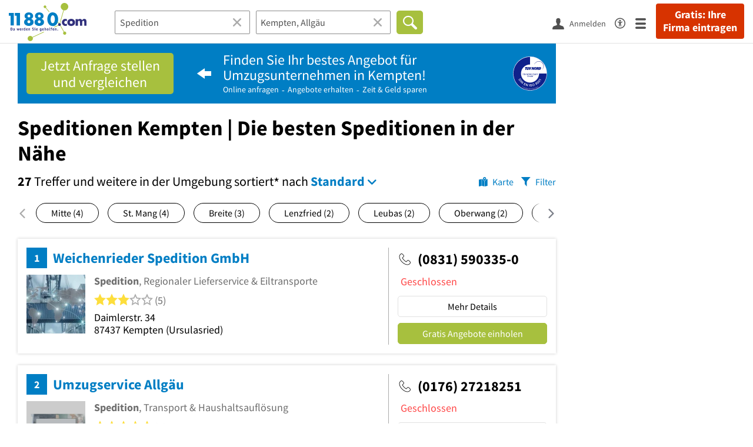

--- FILE ---
content_type: text/html; charset=utf-8
request_url: https://www.11880.com/suche/spedition/kempten
body_size: 104894
content:

<!DOCTYPE html>
<html class="no-js" lang="de">
<head>
    <link rel="preconnect" href="https://a.delivery.consentmanager.net"><link rel="preconnect" href="https://cdn.consentmanager.net"><script>if(!("gdprAppliesGlobally" in window)){window.gdprAppliesGlobally=true}if(!("cmp_id" in window)||window.cmp_id<1){window.cmp_id=0}if(!("cmp_cdid" in window)){window.cmp_cdid="257e89ef4274"}if(!("cmp_params" in window)){window.cmp_params=""}if(!("cmp_host" in window)){window.cmp_host="a.delivery.consentmanager.net"}if(!("cmp_cdn" in window)){window.cmp_cdn="cdn.consentmanager.net"}if(!("cmp_proto" in window)){window.cmp_proto="https:"}if(!("cmp_codesrc" in window)){window.cmp_codesrc="1"}window.cmp_getsupportedLangs=function(){var b=["DE","EN","FR","IT","NO","DA","FI","ES","PT","RO","BG","ET","EL","GA","HR","LV","LT","MT","NL","PL","SV","SK","SL","CS","HU","RU","SR","ZH","TR","UK","AR","BS"];if("cmp_customlanguages" in window){for(var a=0;a<window.cmp_customlanguages.length;a++){b.push(window.cmp_customlanguages[a].l.toUpperCase())}}return b};window.cmp_getRTLLangs=function(){var a=["AR"];if("cmp_customlanguages" in window){for(var b=0;b<window.cmp_customlanguages.length;b++){if("r" in window.cmp_customlanguages[b]&&window.cmp_customlanguages[b].r){a.push(window.cmp_customlanguages[b].l)}}}return a};window.cmp_getlang=function(j){if(typeof(j)!="boolean"){j=true}if(j&&typeof(cmp_getlang.usedlang)=="string"&&cmp_getlang.usedlang!==""){return cmp_getlang.usedlang}var g=window.cmp_getsupportedLangs();var c=[];var f=location.hash;var e=location.search;var a="languages" in navigator?navigator.languages:[];if(f.indexOf("cmplang=")!=-1){c.push(f.substr(f.indexOf("cmplang=")+8,2).toUpperCase())}else{if(e.indexOf("cmplang=")!=-1){c.push(e.substr(e.indexOf("cmplang=")+8,2).toUpperCase())}else{if("cmp_setlang" in window&&window.cmp_setlang!=""){c.push(window.cmp_setlang.toUpperCase())}else{if(a.length>0){for(var d=0;d<a.length;d++){c.push(a[d])}}}}}if("language" in navigator){c.push(navigator.language)}if("userLanguage" in navigator){c.push(navigator.userLanguage)}var h="";for(var d=0;d<c.length;d++){var b=c[d].toUpperCase();if(g.indexOf(b)!=-1){h=b;break}if(b.indexOf("-")!=-1){b=b.substr(0,2)}if(g.indexOf(b)!=-1){h=b;break}}if(h==""&&typeof(cmp_getlang.defaultlang)=="string"&&cmp_getlang.defaultlang!==""){return cmp_getlang.defaultlang}else{if(h==""){h="EN"}}h=h.toUpperCase();return h};(function(){var u=document;var v=u.getElementsByTagName;var h=window;var o="";var b="_en";if("cmp_getlang" in h){o=h.cmp_getlang().toLowerCase();if("cmp_customlanguages" in h){for(var q=0;q<h.cmp_customlanguages.length;q++){if(h.cmp_customlanguages[q].l.toUpperCase()==o.toUpperCase()){o="en";break}}}b="_"+o}function x(i,e){var w="";i+="=";var s=i.length;var d=location;if(d.hash.indexOf(i)!=-1){w=d.hash.substr(d.hash.indexOf(i)+s,9999)}else{if(d.search.indexOf(i)!=-1){w=d.search.substr(d.search.indexOf(i)+s,9999)}else{return e}}if(w.indexOf("&")!=-1){w=w.substr(0,w.indexOf("&"))}return w}var k=("cmp_proto" in h)?h.cmp_proto:"https:";if(k!="http:"&&k!="https:"){k="https:"}var g=("cmp_ref" in h)?h.cmp_ref:location.href;var j=u.createElement("script");j.setAttribute("data-cmp-ab","1");var c=x("cmpdesign","cmp_design" in h?h.cmp_design:"");var f=x("cmpregulationkey","cmp_regulationkey" in h?h.cmp_regulationkey:"");var r=x("cmpgppkey","cmp_gppkey" in h?h.cmp_gppkey:"");var n=x("cmpatt","cmp_att" in h?h.cmp_att:"");j.src=k+"//"+h.cmp_host+"/delivery/cmp.php?"+("cmp_id" in h&&h.cmp_id>0?"id="+h.cmp_id:"")+("cmp_cdid" in h?"&cdid="+h.cmp_cdid:"")+"&h="+encodeURIComponent(g)+(c!=""?"&cmpdesign="+encodeURIComponent(c):"")+(f!=""?"&cmpregulationkey="+encodeURIComponent(f):"")+(r!=""?"&cmpgppkey="+encodeURIComponent(r):"")+(n!=""?"&cmpatt="+encodeURIComponent(n):"")+("cmp_params" in h?"&"+h.cmp_params:"")+(u.cookie.length>0?"&__cmpfcc=1":"")+"&l="+o.toLowerCase()+"&o="+(new Date()).getTime();j.type="text/javascript";j.async=true;if(u.currentScript&&u.currentScript.parentElement){u.currentScript.parentElement.appendChild(j)}else{if(u.body){u.body.appendChild(j)}else{var t=v("body");if(t.length==0){t=v("div")}if(t.length==0){t=v("span")}if(t.length==0){t=v("ins")}if(t.length==0){t=v("script")}if(t.length==0){t=v("head")}if(t.length>0){t[0].appendChild(j)}}}var m="js";var p=x("cmpdebugunminimized","cmpdebugunminimized" in h?h.cmpdebugunminimized:0)>0?"":".min";var a=x("cmpdebugcoverage","cmp_debugcoverage" in h?h.cmp_debugcoverage:"");if(a=="1"){m="instrumented";p=""}var j=u.createElement("script");j.src=k+"//"+h.cmp_cdn+"/delivery/"+m+"/cmp"+b+p+".js";j.type="text/javascript";j.setAttribute("data-cmp-ab","1");j.async=true;if(u.currentScript&&u.currentScript.parentElement){u.currentScript.parentElement.appendChild(j)}else{if(u.body){u.body.appendChild(j)}else{var t=v("body");if(t.length==0){t=v("div")}if(t.length==0){t=v("span")}if(t.length==0){t=v("ins")}if(t.length==0){t=v("script")}if(t.length==0){t=v("head")}if(t.length>0){t[0].appendChild(j)}}}})();window.cmp_addFrame=function(b){if(!window.frames[b]){if(document.body){var a=document.createElement("iframe");a.style.cssText="display:none";if("cmp_cdn" in window&&"cmp_ultrablocking" in window&&window.cmp_ultrablocking>0){a.src="//"+window.cmp_cdn+"/delivery/empty.html"}a.name=b;a.setAttribute("title","Intentionally hidden, please ignore");a.setAttribute("role","none");a.setAttribute("tabindex","-1");document.body.appendChild(a)}else{window.setTimeout(window.cmp_addFrame,10,b)}}};window.cmp_rc=function(h){var b=document.cookie;var f="";var d=0;while(b!=""&&d<100){d++;while(b.substr(0,1)==" "){b=b.substr(1,b.length)}var g=b.substring(0,b.indexOf("="));if(b.indexOf(";")!=-1){var c=b.substring(b.indexOf("=")+1,b.indexOf(";"))}else{var c=b.substr(b.indexOf("=")+1,b.length)}if(h==g){f=c}var e=b.indexOf(";")+1;if(e==0){e=b.length}b=b.substring(e,b.length)}return(f)};window.cmp_stub=function(){var a=arguments;__cmp.a=__cmp.a||[];if(!a.length){return __cmp.a}else{if(a[0]==="ping"){if(a[1]===2){a[2]({gdprApplies:gdprAppliesGlobally,cmpLoaded:false,cmpStatus:"stub",displayStatus:"hidden",apiVersion:"2.0",cmpId:31},true)}else{a[2](false,true)}}else{if(a[0]==="getUSPData"){a[2]({version:1,uspString:window.cmp_rc("")},true)}else{if(a[0]==="getTCData"){__cmp.a.push([].slice.apply(a))}else{if(a[0]==="addEventListener"||a[0]==="removeEventListener"){__cmp.a.push([].slice.apply(a))}else{if(a.length==4&&a[3]===false){a[2]({},false)}else{__cmp.a.push([].slice.apply(a))}}}}}}};window.cmp_gpp_ping=function(){return{gppVersion:"1.0",cmpStatus:"stub",cmpDisplayStatus:"hidden",supportedAPIs:["tcfca","usnat","usca","usva","usco","usut","usct"],cmpId:31}};window.cmp_gppstub=function(){var a=arguments;__gpp.q=__gpp.q||[];if(!a.length){return __gpp.q}var g=a[0];var f=a.length>1?a[1]:null;var e=a.length>2?a[2]:null;if(g==="ping"){return window.cmp_gpp_ping()}else{if(g==="addEventListener"){__gpp.e=__gpp.e||[];if(!("lastId" in __gpp)){__gpp.lastId=0}__gpp.lastId++;var c=__gpp.lastId;__gpp.e.push({id:c,callback:f});return{eventName:"listenerRegistered",listenerId:c,data:true,pingData:window.cmp_gpp_ping()}}else{if(g==="removeEventListener"){var h=false;__gpp.e=__gpp.e||[];for(var d=0;d<__gpp.e.length;d++){if(__gpp.e[d].id==e){__gpp.e[d].splice(d,1);h=true;break}}return{eventName:"listenerRemoved",listenerId:e,data:h,pingData:window.cmp_gpp_ping()}}else{if(g==="getGPPData"){return{sectionId:3,gppVersion:1,sectionList:[],applicableSections:[0],gppString:"",pingData:window.cmp_gpp_ping()}}else{if(g==="hasSection"||g==="getSection"||g==="getField"){return null}else{__gpp.q.push([].slice.apply(a))}}}}}};window.cmp_msghandler=function(d){var a=typeof d.data==="string";try{var c=a?JSON.parse(d.data):d.data}catch(f){var c=null}if(typeof(c)==="object"&&c!==null&&"__cmpCall" in c){var b=c.__cmpCall;window.__cmp(b.command,b.parameter,function(h,g){var e={__cmpReturn:{returnValue:h,success:g,callId:b.callId}};d.source.postMessage(a?JSON.stringify(e):e,"*")})}if(typeof(c)==="object"&&c!==null&&"__uspapiCall" in c){var b=c.__uspapiCall;window.__uspapi(b.command,b.version,function(h,g){var e={__uspapiReturn:{returnValue:h,success:g,callId:b.callId}};d.source.postMessage(a?JSON.stringify(e):e,"*")})}if(typeof(c)==="object"&&c!==null&&"__tcfapiCall" in c){var b=c.__tcfapiCall;window.__tcfapi(b.command,b.version,function(h,g){var e={__tcfapiReturn:{returnValue:h,success:g,callId:b.callId}};d.source.postMessage(a?JSON.stringify(e):e,"*")},b.parameter)}if(typeof(c)==="object"&&c!==null&&"__gppCall" in c){var b=c.__gppCall;window.__gpp(b.command,function(h,g){var e={__gppReturn:{returnValue:h,success:g,callId:b.callId}};d.source.postMessage(a?JSON.stringify(e):e,"*")},"parameter" in b?b.parameter:null,"version" in b?b.version:1)}};window.cmp_setStub=function(a){if(!(a in window)||(typeof(window[a])!=="function"&&typeof(window[a])!=="object"&&(typeof(window[a])==="undefined"||window[a]!==null))){window[a]=window.cmp_stub;window[a].msgHandler=window.cmp_msghandler;window.addEventListener("message",window.cmp_msghandler,false)}};window.cmp_setGppStub=function(a){if(!(a in window)||(typeof(window[a])!=="function"&&typeof(window[a])!=="object"&&(typeof(window[a])==="undefined"||window[a]!==null))){window[a]=window.cmp_gppstub;window[a].msgHandler=window.cmp_msghandler;window.addEventListener("message",window.cmp_msghandler,false)}};window.cmp_addFrame("__cmpLocator");if(!("cmp_disableusp" in window)||!window.cmp_disableusp){window.cmp_addFrame("__uspapiLocator")}if(!("cmp_disabletcf" in window)||!window.cmp_disabletcf){window.cmp_addFrame("__tcfapiLocator")}if(!("cmp_disablegpp" in window)||!window.cmp_disablegpp){window.cmp_addFrame("__gppLocator")}window.cmp_setStub("__cmp");if(!("cmp_disabletcf" in window)||!window.cmp_disabletcf){window.cmp_setStub("__tcfapi")}if(!("cmp_disableusp" in window)||!window.cmp_disableusp){window.cmp_setStub("__uspapi")}if(!("cmp_disablegpp" in window)||!window.cmp_disablegpp){window.cmp_setGppStub("__gpp")};</script>
    
<meta charset="UTF-8" />
<title>Speditionen Kempten | Die besten Speditionen in der Nähe</title>
<meta name="robots" content="index, follow">
<meta name="description" content="50 empfohlene Speditionen in Kempten und Umgebung - Finden Sie Speditionen in der Nähe mit Bewertungen, Öffnungszeiten &amp; Telefonnummer - Branchenbuch Kempten und Umgebung">
<meta name="viewport" content="width=device-width, initial-scale=1">
<meta http-equiv="X-UA-Compatible" content="IE=edge" />
<meta property="og:title" content="Speditionen Kempten | Die besten Speditionen in der Nähe" />
<meta property="og:site_name" content="Speditionen Kempten | Die besten Speditionen in der Nähe" />
<meta property="og:type" content="website" />
    <meta property="og:image" content="//static.11880.com/Portal/images/11880/11880_600x600.png" />
<meta property="og:description" content="50 empfohlene Speditionen in Kempten und Umgebung - Finden Sie Speditionen in der Nähe mit Bewertungen, Öffnungszeiten & Telefonnummer - Branchenbuch Kempten und Umgebung" />
<meta property="og:locale" content="de_DE" />
<meta property="og:url" content="https://www.11880.com/suche/spedition/kempten" />
<meta property="fb:app_id" content="164582917283669" /> 


<link rel="preconnect" href="https://static.11880.com/" crossorigin /><link rel="preconnect" href="https://static.11880.com/" /><link rel="dns-prefetch" href="https://myk.11880.com" /><link rel="preconnect" href="https://cdn.11880.com/" /><link rel="dns-prefetch" href="https://statistics.11880.com/" /><link rel="preload" href="//static.11880.com/Portal/css/common_redesign.min+1768389307725.css" as="style"><link rel="preload" href="//static.11880.com/Portal/css/portalresultlist.min+1768389307725.css" as="style"><link rel="dns-prefetch" href="https://osms.11880.com" /><link rel="dns-prefetch" href="https://adservice.google.com" /><link rel="dns-prefetch" href="https://adservice.google.de" /><link rel="dns-prefetch" href="https://pagead2.googlesyndication.com" /><link rel="dns-prefetch" href="https://securepubads.g.doubleclick.net" /><link rel="dns-prefetch" href="https://stats.g.doubleclick.net" /><link rel="dns-prefetch" href="https://tpc.googlesyndication.com" /><link rel="dns-prefetch" href="https://www.google.com" /><link rel="dns-prefetch" href="https://www.google.de" /><link rel="dns-prefetch" href="https://www.google-analytics.com" /><link rel="dns-prefetch" href="https://www.googletagmanager.com" /><link rel="dns-prefetch" href="https://www.googletagservices.com" /><link rel="preload" href="//static.11880.com/Portal/fonts/sourcesanspro/sourcesanspro-regular-latin.woff2"as="font" type="font/woff2" crossorigin><link rel="preload" href="//static.11880.com/Portal/fonts/sourcesanspro/sourcesanspro-bold-latin.woff2"as="font" type="font/woff2" crossorigin><link rel="preload" href="//static.11880.com/Portal/fonts/icons-de-tl/11880-icons+1768389307725.woff2"as="font"type="font/woff2"crossorigin>


<link href="https://www.11880.com/suche/spedition/kempten" rel="canonical">

	<style>.navbar-custom .logo{background-image:url(https://static.11880.com/Portal/images/11880/logo-vector.svg)}@media only screen and (max-width:767px){.navbar-custom .logo{background-image:url(https://static.11880.com/Portal/images/11880/logo-vector-without-claim.svg)}}@font-face {font-family:  '11880-icons';src:          url('//static.11880.com/Portal/fonts/icons-de-tl/11880-icons+1768389307725.eot');src:          url('//static.11880.com/Portal/fonts/icons-de-tl/11880-icons+1768389307725.eot#iefix') format('embedded-opentype'),url('//static.11880.com/Portal/fonts/icons-de-tl/11880-icons+1768389307725.woff2') format('woff2'),url('//static.11880.com/Portal/fonts/icons-de-tl/11880-icons+1768389307725.ttf') format('truetype'),url('//static.11880.com/Portal/fonts/icons-de-tl/11880-icons+1768389307725.woff') format('woff'),url('//static.11880.com/Portal/fonts/icons-de-tl/11880-icons+1768389307725.svg#11880-icons') format('svg');font-weight:  normal;font-style:   normal;font-display: block;}</style>

<link rel="apple-touch-icon" href="//static.11880.com/Portal/images/apple-touch-icon-11880.png" />
<link rel="icon" href="//static.11880.com/Portal/images/11880/favicon.ico" />
	
	                        <!-- Google Tag Manager -->
    <script type="text/javascript">
        window['gtag_enable_tcf_support'] = true;
        window.dataLayer = window.dataLayer || [];
        function gtag() {
            dataLayer.push(arguments);
        }

        gtag("consent", "default", {
            ad_storage: "denied",
            analytics_storage: "denied",
            wait_for_update: 500
        });

        gtag("set", "ads_data_redaction", true);

        document.addEventListener("DOMContentLoaded", function (event) {
            (function(w, d, s, l, i){
                w[l] = w[l] || [];
                w[l].push({ 'gtm.start': new Date().getTime(), event:'gtm.js' });
                var f = d.getElementsByTagName(s)[0], j = d.createElement(s), dl = l != 'dataLayer' ? '&l=' + l : '';
                j.type = 'text/javascript';
                j.async = true;
                j.src = 'https://www.googletagmanager.com/gtm.js?id=' + i + dl;
                f.parentNode.insertBefore(j, f);

                j.addEventListener('load', function() {
                    console.log('[GTM] Loaded');
                    setTimeout(function(){
                        var _ge = new CustomEvent('gtm_loaded', { bubbles: true });
                        d.dispatchEvent(_ge);
                    }, 500);
                });
            })(window,document,'script','dataLayer','GTM-KNK9MRG');
        });
    </script>
    <!-- End Google Tag Manager -->

        
                        <!-- Google tag (gtag.js) [GA4] -->
    <script type="text/javascript" async src="https://www.googletagmanager.com/gtag/js?id=G-DW1FF9MZ2J"></script>
    <script type="text/javascript">
        window.dataLayer = window.dataLayer || [];
        function gtag(){
            dataLayer.push(arguments);
        }
        gtag('js', new Date());

        gtag("consent", "default", {
            ad_storage: "denied",
            wait_for_update: 500
        });

        gtag('consent', 'update', {
            ad_storage: 'denied',
            analytics_storage: 'granted'
        });

        gtag('config', 'G-DW1FF9MZ2J');
    </script>
    <!-- End Google Tag (gtag.js) [GA4] -->

        	

<script type="text/javascript">if (window.location.hash == '#_=_')window.location.hash = '';</script>

<script type="text/javascript" data-cfasync="false">
    var kt                                        = kt || { };
    kt.Data                                       = kt.Data || { };
    kt.Data.Page                                  = {"eyecatcherImages":[{"fileName":"ekomi.png","fileNameRetina":"ekomi@2x.png","width":150,"height":150,"alt":"eKomi Siegel","url":"https:\/\/www.ekomi.de\/bewertungen-11880-com.html","target":"_blank","show":true}],"heroImages":[{"filename":"startseite_winter-2025.webp","copyright":"\u00a9 pexels \/ grizzlybear","text":"Finden Sie lokale Unternehmen","sub":"Deutschlands gr\u00f6\u00dfte Branchenauskunft","context":"search"},{"filename":"startseite_preisvergleich.webp","copyright":"Foto \u00a9 winyuu","text":"Der 11880.com Preisvergleich: <br>Sparen Sie Zeit &amp; Geld","context":"pricecomparisonselector"},{"filename":"firma-testen.webp","copyright":"Foto \u00a9 istockphoto.com","text":"Wie gut ist Ihre Firma online aufgestellt?","context":"testcompany"}],"source":"HOZHOOZMOZHIG."};
    kt.Data.User                                  = kt.Data.User || { };
    kt.Data.Shared                                = kt.Data.Shared || { };
    kt.Data.params                                = kt.Data.params || { };
    kt.Data.Chatbot                               = kt.Data.Chatbot || { };
            kt.Data.Chatbot.projectId = '66a354705515f333bd5ebb97';
        kt.Data.Chatbot.versionId = 'production';
        kt.Data.Chatbot.cssUrl    = 'https://static.11880.com/components/chatbot/css/chatbot.min.css';
        kt.Service                                    = kt.Service || { };
    kt.Service.Environment                        = kt.Service.Environment || { };
    kt.Service.Environment.name                   = 'LIVE';
    kt.Service.Environment.domain                 = '11880.com';
    kt.Service.Environment.rootUrl                = '//www.11880.com';
    kt.Service.Environment.myUrl                  = '//my.11880.com';
    kt.Service.Environment.staticUrl              = '//static.11880.com/';
    kt.Service.Environment.staticVerticalUrl      = 'https://static.11880.com/';
    kt.Service.Environment.b2bSiteUrl             = '//unternehmen.11880.com/';
    kt.Service.Environment.cdnBaseUrl             = '//cdn.11880.com/';
    kt.Service.Environment.osmUrl                 = 'https://osm.11880.com/';
    kt.Service.Environment.osrmUrl                = 'https://osrm.11880.com/';
    kt.Service.Environment.osmFallbackMode        = 'false';
    kt.Service.Environment.Vertical               = kt.Service.Environment.Vertical || { };
    kt.Service.Environment.Vertical.genericDomain = '';
    kt.Service.Environment.Vertical.searchSlug    = '';
    kt.Service.Environment.UAK_COOKIE_NAME        = '__uak';
    kt.Service.Environment.SESSION_KEY            = 'SESSIONKEY';
    kt.Service.GeoIpCity                          = kt.Service.GeoIpCity || { };
    kt.Service.GeoIpCity.name                     = '';
    kt.Service.GeoIpCity.slug                     = '';
    kt.Service.brand                              = '11880';
    kt.Service.myKHost                            = 'https://my.11880.com';
    kt.Service.wfdjHost                           = '//www.wirfindendeinenjob.de';
    kt.Service.localytixHost                      = '//www.localytix.de';
    kt.Service.registerUrl                        = '//myk.11880.com/';
    kt.Service.ratingMaxLength                    = '4000';
    kt.Service.loginUrl                           = 'https://myk.11880.com/login';
    kt.Service.Params                             = JSON.parse('[]');
    kt.Service.mouseFlowEnabled                   = false;
    kt.Service.hasFilterTypes                     = {"entry":true,"trade":true,"city":true,"openinghour":true,"rating":true,"property":true};
    kt.Component                                  = kt.Component || { };

        kt.Data.Shared.leadFormSubmitUrl = "//v.11880.com";
            kt.Data.Shared.leadFormTracking = {"referrer":"none","trackingId":null,"trackingType":null,"portaltype":"11880.com","pagetype":"tl-seo","verticaltype":"","formtype":"","trade":"","label":""};
        //User Auth
        kt.Data.User.isLoggedIn = false;
    kt.Data.User.role = 'guest';
        
    </script>




    <link rel="stylesheet" href="//static.11880.com/Portal/css/common_redesign.min+1768389307725.css" />
    <link rel="stylesheet" href="//static.11880.com/Portal/css/portalresultlist.min+1768389307725.css" />
<!--[if lte IE 9]>
<link rel="stylesheet" href="//static.11880.com/Portal/css/main.11880.ie9+1768389307725.css" />
<link rel="stylesheet" href="//static.11880.com/Portal/css/ie9.min+1768389307725.css" />
<![endif]-->




<!--[if lt IE 9]>
<script src="//static.11880.com/Portal/js/vendor/html5shiv.js"></script>
<![endif]-->


            <link rel="preconnect" href="https://securepubads.g.doubleclick.net" crossorigin="anonymous">
<link rel="preconnect" href="https://h5v.11880.com/" crossorigin="anonymous">

<!-- your ad tag -->
<script type="text/plain" async="async" class="cmplazyload" data-cmp-vendor="s1" data-cmp-purpose="s2,7" data-cmp-src="https://h5v.11880.com/latest/moli.min.mjs"></script><script type="text/plain" class="cmplazyload" data-cmp-vendor="s1" data-cmp-purpose="s2,7">window.moli = window.moli || { que: [] };window.moli.que.push(function (adTag) {adTag.setTargeting('url', window.location.pathname.substr(0, 40));adTag.setTargeting('branche', ["3304919","3305388","3303472","3305471","3302230","3302677","3300712","3301176","3301363","3301821",]);adTag.setTargeting('suche', ["Spedition"]);adTag.setTargeting('ort', ["kempten-allgaeu"]);adTag.setAdUnitPathVariables({pageType: 'Suche_Branche'});adTag.requestAds();});</script>
        


    <script type="text/javascript">
        if (!kt) kt = {};
        if (!kt.Data) kt.Data = {};
        if (!kt.Data.SearchResult) kt.Data.SearchResult = {};
                if (!kt.Data.SearchResult.direct) kt.Data.SearchResult.direct = { };
        if (!kt.Data.SearchResult.direct.statistics) kt.Data.SearchResult.direct.statistics = { };
        if (!kt.Data.SearchResult.direct.statistics.totalCount) kt.Data.SearchResult.direct.statistics.totalCount = 0;
                if (!kt.Data.SearchResult.directRadiusEnhanced) kt.Data.SearchResult.directRadiusEnhanced = { };
        if (!kt.Data.SearchResult.directRadiusEnhanced.statistics) kt.Data.SearchResult.directRadiusEnhanced.statistics = {"command":"search","totalCount":1525,"resultCount":50,"processedCount":91478,"sortStrategy":"entry.distance.ASC","isRadiusSearch":true,"isFuzzy":true,"limit":50,"skip":0,"searchDurationSec":0.095789,"isMapLocationSearch":false};
                        if (!kt.Data.SearchResult.supraRegional) kt.Data.SearchResult.supraRegional = { };
        if (!kt.Data.SearchResult.supraRegional.statistics) kt.Data.SearchResult.supraRegional.statistics = {"command":"search","totalCount":16,"resultCount":16,"processedCount":342,"limit":50,"skip":0,"searchDurationSec":0.003418,"isMapLocationSearch":false};
                        if (!kt.Data.SearchResult.verticalDetails) kt.Data.SearchResult.verticalDetails = {"buttonE":"","buttonTl":"","cluster":"Spedition","contactFormSuccessWithLeadform":false,"eKomi":{"interfaceId":"99562","interfacePassword":"d32c3dcd0f5ba6529cd80a81c","visible":true},"fileUpload":true,"formtype":"li_subject","image":[{"url":"umzug\/android-400.png","width":400,"height":115},{"url":"umzug\/android-600.png","width":600,"height":173},{"url":"umzug\/android-800.png","width":800,"height":231},{"url":"umzug\/android-1000.png","width":1000,"height":289},{"url":"umzug\/android-1200.png","width":1200,"height":346},{"url":"umzug\/android-1400.png","width":1400,"height":404},{"url":"umzug\/ios-480.png","width":480,"height":139},{"url":"umzug\/ios-960.png","width":960,"height":279},{"url":"umzug\/ios-1136.png","width":1136,"height":330},{"url":"umzug\/ios-1334.png","width":1334,"height":387},{"url":"umzug\/ios-1920.png","width":1920,"height":557},{"url":"umzug\/iPad-320.png","width":320,"height":92},{"url":"umzug\/iPad-640.png","width":640,"height":185},{"url":"umzug\/iPad-960.png","width":960,"height":277}],"leadFormButtonPlural":"Gratis Angebote einholen","leadFormButtonPluralWsTl":"Gratis Angebote","leadFormButtonSingular":"Gratis Angebot einholen","leadFormButtonSingularWsTl":"Gratis Angebot","leadFormPlaceholder":"Beschreiben Sie Ihre Anfrage m\u00f6glichst genau, damit Ihnen die Anbieter ein entsprechendes Angebot unterbreiten k\u00f6nnen. F\u00fcgen Sie ggf. Bilder oder Skizzen als Anlage hinzu.","leadFormSearchString":"Wo suchen Sie einen Anbieter?","leadFormType":"angebot","leadTradeInformation":{"leadTrades":[{"name":"Spedition","type":"generic","count":27,"leadWorkerSingular":"Spedition","web3Id":4669926,"isTopLeadTrade":true},{"name":"Kleintransporte","type":"generic","count":11,"leadWorkerSingular":"Kleintransporte","web3Id":4682313},{"name":"Umzugsunternehmen","type":"generic","count":3,"leadWorkerSingular":"Umzug","web3Id":4670701},{"name":"Haushaltsaufl\u00f6sung","type":"generic","count":2,"leadWorkerSingular":"Haushaltsaufl\u00f6sung","web3Id":4669983}],"useLeadTradeDefault":true},"leadUrl":"","leadWorkerPlural":"Anbieter","leadWorkerSingular":"Anbieter","name":"generic","original_name":"umzug","overruleCampaignRequirement":null,"servicePartner":null,"teaserimage":"umzug_small.png","title":"Umzug","trackname":"generic","tuevLink":true,"url":"https:\/\/www.11880-umzug.com?utm_source={utm_source}&source={utm_source}","urlSearchResultList":"https:\/\/www.11880-umzug.com\/umzugsunternehmen\/{city}?utm_source={utm_source}&source={utm_source}","validator":{"searchResult":{"rules":null,"messages":[]},"modal":{"rules":{"zipcode":{"germanPostal":true,"germanPostalnotempty":true},"city":{"cityname":true,"citynamenotempty":true},"salutation":{"selectionnotempty":true},"surname":{"surnameField":true},"phone":{"germanPhone":true},"email":{"companyemail":true,"companyemailnotempty":true},"text":{"minLengthWithErrorText":25},"subject":{"minLengthWithErrorTextSubject":10}},"messages":[]},"entryDetail":{"rules":null,"messages":[]}},"web3id":4669926,"web3name":"Spedition","web3namePlural":"Anbieter","workerPlural":"Umzugsunternehmen","workerSingular":"Umzugsunternehmen","ratingSourceId":null,"type":"generic","radius":0,"id":0,"isLeadCampaign":true};
        if (!kt.Data.SearchResult.vertical) kt.Data.SearchResult.vertical = "generic";
                kt.Data.SearchResult.currentQuery = {"client":{"brand":"11880","source":"Portal","version":null,"webserviceVersion":"1.0","sysCategory":"Webbrowser","sysVersion":null,"uniqueId":null,"heartBeatId":null,"device":null,"displayResolution":null,"geoX":null,"geoY":null,"channel":null,"ip":null},"metaSearch":{"names":"spedition","name":null,"trade":null},"address":{"meta":null,"city":null,"zipCode":null,"zipCity":null,"street":null,"houseNumber":null,"streetAndHouseNumber":null,"district":null,"cityAndDistrict":null,"addressId":"47906","cityAddressId":null,"geo":null,"geoRect":null,"ipAddress":null},"searchOptions":{"randomSeed":1768714868},"searchModules":{"direct":[]},"urlQuery":{}};
        kt.Data.SearchResult.searchName = "portal11880Resultlist";
        kt.Data.SearchResult.searchMode = "businessSearch";
        kt.Data.SearchResult.searchTerm = "Spedition";
                        kt.Data.SearchResult.searchLocation = {"root":{"addressId":"47906","adminDistrict":"Kempten (Allg\u00e4u)","area":63,"areaCodes":["0831"],"city":"Kempten, Allg\u00e4u","cityCode":"29802000","cityId":86343519,"cityShort":"Kempten","citySlug":"kempten-allgaeu","communityId":"09763000","countryCode":"DE","detailDepth":"O","federalStateCode":"BY","geo":{"quality":"A","wgs":{"center":{"x":10.311047,"y":47.723937},"east":10.369997,"north":47.777909,"south":47.694929,"west":10.233107}},"isCityValid":true,"isDistrictCapital":true,"lastUpdate":"2015-06-25 10:14:14.096","municipality":"Kempten (Allg\u00e4u), Stadt","outOfSync":false,"parentIds":[{"addressId":"325","detailDepth":"K"},{"addressId":"5","detailDepth":"B"},{"addressId":"1","detailDepth":"L"}],"population":65044,"regPlateMain":"KE","regionalAddressIds":{"R100":["100243","100268","100899","100994","101236","101295","101310","101318","101386","101422","10172","10173","10175","101764","101813","101897","101931","102045","102047","102185","10231","102411","102515","102971","103186","103500","103556","103600","103685","103925","103945","104086","104120","104680","104695","104765","104767","104794","104935","105055","105121","105232","10525","105320","105494","105498","105572","105686","10569","105695","105755","105953","106092","106102","106145","106511","10654","10676","106875","106927","107241","107530","107606","107659","107956","108057","108135","108986","10929","109519","110014","110026","110083","110100","11385","11867","1188","11950","11974","1238","12469","12680","12798","13084","13134","13319","13528","1361","1376","1377","14048","14054","14104","14211","14392","14660","15407","1550","15753","15977","1600","16089","16218","16394","16446","1656","16607","16768","16799","16877","16880","16938","17017","17059","1715","1735","1755","1763","17784","18527","18528","18559","18570","18646","18824","18860","18870","18881","18916","18955","19046","19566","19599","19655","19750","19761","19763","19839","20083","20268","20544","20632","20867","21138","21145","21323","21325","21330","21345","21388","21885","21934","21953","22040","22088","22106","22230","22345","22380","22516","22770","22834","22981","22982","23401","23649","2372","23801","24140","24184","24242","2427","2432","24432","24522","25527","25546","25717","2573","2576","2584","2585","25879","25970","26024","26194","26373","26500","26567","26646","26727","27024","27269","2761","27731","2785","27923","27948","28012","28014","28063","28090","28129","28197","28207","28319","28473","28893","29461","29850","29960","30070","30092","30375","30389","30643","3070","30785","31277","31855","32332","32353","3245","32460","32523","32711","3282","32825","32872","32944","32945","33087","33343","33347","33474","33842","34396","34406","34463","34464","3521","36062","3623","36235","3630","36358","36580","36589","37182","37309","37316","37320","3760","38081","38106","38137","38144","38158","38162","38285","38343","38520","38626","38792","38846","39222","39286","39451","40030","40042","40650","40773","41149","41162","41312","41376","41409","41435","4199","42265","42416","42425","42457","42819","42941","42950","4297","43330","43709","43763","44120","44341","44402","44410","44440","44483","44573","44575","44576","44585","44784","44785","44908","44921","44963","44981","45016","45186","45261","45349","45693","45738","45783","45788","46648","46723","46785","46871","47323","4756","47564","47566","47802","48107","48363","48444","48493","4851","48556","48572","48780","48782","48852","49398","50316","50379","50714","5079","5110","51280","51286","51291","51435","51782","51813","51868","51931","52021","52075","52095","52283","52310","5243","52460","52691","52919","53008","5331","5354","53657","53762","5390","53903","5393","53968","5398","54068","5410","54122","54124","54261","54265","54363","54457","54551","54665","5472","5477","54854","54856","5495","54978","54979","54992","5501","55045","55107","5512","5514","55163","55270","55640","55871","55879","55892","56265","5635","5666","5675","56779","56911","5708","5714","5743","5782","57940","5833","5834","59127","59249","59330","59391","59890","59963","59966","59981","60180","602","60340","60525","60565","60593","60676","60839","60924","60925","60947","61037","61053","61074","61203","61457","61530","61610","61680","61739","61840","61893","61924","62512","62619","62701","63495","63734","63765","63766","63792","63835","63922","64353","644","64447","64510","64519","64549","64862","65036","65945","66412","66443","6672","67405","67502","67946","68616","68651","68751","68893","68901","69167","69233","69266","69353","69839","69843","69866","6988","69969","70167","70171","70294","70326","70377","70480","7051","70512","70560","70579","70588","70590","70702","71078","71182","71207","7147","71603","71619","71625","71685","71794","71905","72005","72011","7206","72345","72607","72634","72683","72892","72981","72991","73044","73536","73541","73607","73617","73632","7366","73762","7384","74006","74019","74023","74298","74332","74351","74352","74359","74671","74718","74771","74858","7497","74980","75170","753","75623","75805","759","75937","75974","76060","764","76657","76768","76769","77326","77399","77641","77729","77731","77836","7788","77886","7804","78126","78721","78725","78744","79238","7930","79327","79329","79410","79480","79553","7967","8003","80260","80285","80298","80725","8090","81052","81069","81124","8117","81301","81514","81549","81560","81744","81778","81804","82561","82571","83152","83155","8335","8345","8349","83510","83866","83933","83990","84049","84148","84211","84722","84895","8498","8501","8535","85366","85612","8569","85775","85797","85896","86128","8622","86270","86271","86481","86912","86950","86956","87019","87126","87606","87703","87912","87925","8794","87948","88002","88117","88150","88404","88490","88632","889","88982","89106","89107","89110","89287","89372","8939","8964","89739","8986","89906","89907","89917","90136","90774","90981","91067","91217","91954","9201","92067","92110","92618","92630","92726","92865","92905","93284","93294","93517","94357","94376","9462","94862","95288","95359","95532","95657","9574","9594","96018","96297","96494","97026","97126","97128","97152","97168","97246","97393","97405","97493","97552","97600","97629","97709","97881","97950","98067","98467","98485","98735","98876","98973","99009","99021","99157","9921","99237","9924","99264","99322","99370","99381","99668","99691","99932","99939"],"R20":["101318","102047","10231","104086","104680","105953","106092","107606","13319","1377","16877","18527","2785","29461","32944","34463","44785","51868","5390","54854","61680","64549","69266","72991","78744","81744","8349","85797","94357","98973","99157"],"R50":["100243","100899","101318","101386","101422","10173","101897","102047","102185","10231","103556","103945","104086","104680","104794","104935","105121","10525","105498","105695","105953","106092","106102","10676","106927","107530","107606","108057","11867","1238","13319","13528","1376","1377","14054","14104","14660","16218","16394","16446","16877","17059","18527","18881","19599","19655","20632","21345","21885","22106","22230","22345","22834","23801","24242","2432","24522","25879","26194","26500","2785","28012","28207","29461","3070","32353","3245","32460","32944","33087","34406","34463","3630","36580","37309","37316","3760","38158","38162","41162","42265","42819","44785","44908","45186","45261","45693","46648","46785","47564","47802","48363","48444","48493","48556","48782","5110","51868","52095","52691","53762","5390","5398","54854","54856","5501","55107","5512","5514","55163","55270","55871","55879","56265","56911","5714","5743","59127","59330","59963","59981","602","60340","60924","60925","61610","61680","64549","65945","6672","67405","69266","69839","70167","70294","70326","70480","70588","70590","71078","71619","72005","7206","72345","72634","72892","72991","73541","74006","74332","74352","74858","7497","75623","76768","78725","78744","7930","79327","79329","8003","80725","81052","81124","81301","81560","81744","81778","81804","82571","8335","8349","83933","84895","85797","8622","86270","86912","86956","87126","87925","8794","89110","8964","89739","89907","89917","92067","92110","92618","92726","93284","93294","94357","9462","94862","97026","97128","97152","97600","97881","97950","98973","99157","99668"]},"zipCode":"8743.","zipCodes":["87435","87437","87439"],"entryCount":10719},"largestInRadius":{"20":[{"city":"Aitrang","citySlug":"aitrang","cityPretty":"Aitrang","addressId":"1377"},{"city":"Altusried","citySlug":"altusried","cityPretty":"Altusried","addressId":"2785"},{"city":"Bad Gr\u00f6nenbach, Allg\u00e4u","citySlug":"bad-groenenbach-allgaeu","cityPretty":"Bad Gr\u00f6nenbach","addressId":"5390"},{"city":"Betzigau","citySlug":"betzigau","cityPretty":"Betzigau","addressId":"8349"},{"city":"B\u00f6hen, Unterallg\u00e4u","citySlug":"boehen-unterallgaeu","cityPretty":"B\u00f6hen, Unterallg\u00e4u","addressId":"10231"},{"city":"Buchenberg bei Kempten","citySlug":"buchenberg-bei-kempten","cityPretty":"Buchenberg","addressId":"13319"},{"city":"Dietmannsried","citySlug":"dietmannsried","cityPretty":"Dietmannsried","addressId":"16877"},{"city":"Durach, Allg\u00e4u","citySlug":"durach-allgaeu","cityPretty":"Durach","addressId":"18527"},{"city":"G\u00f6risried","citySlug":"goerisried","cityPretty":"G\u00f6risried","addressId":"29461"},{"city":"G\u00fcnzach","citySlug":"guenzach","cityPretty":"G\u00fcnzach","addressId":"32944"},{"city":"Haldenwang, Allg\u00e4u","citySlug":"haldenwang-allgaeu","cityPretty":"Haldenwang","addressId":"34463"},{"city":"Immenstadt im Allg\u00e4u","citySlug":"immenstadt-im-allgaeu","cityPretty":"Immenstadt","addressId":"44785"},{"city":"Kraftisried","citySlug":"kraftisried","cityPretty":"Kraftisried","addressId":"51868"},{"city":"Lauben, Oberallg\u00e4u","citySlug":"lauben-oberallgaeu","cityPretty":"Lauben","addressId":"54854"},{"city":"Missen-Wilhams","citySlug":"missen-wilhams","cityPretty":"Missen-Wilhams","addressId":"61680"},{"city":"Nesselwang","citySlug":"nesselwang","cityPretty":"Nesselwang","addressId":"64549"},{"city":"Oberg\u00fcnzburg","citySlug":"oberguenzburg","cityPretty":"Oberg\u00fcnzburg","addressId":"69266"},{"city":"Oy-Mittelberg","citySlug":"oy-mittelberg","cityPretty":"Oy-Mittelberg","addressId":"72991"},{"city":"Rettenberg, Oberallg\u00e4u","citySlug":"rettenberg-oberallgaeu","cityPretty":"Rettenberg","addressId":"78744"},{"city":"R\u00fcckholz","citySlug":"rueckholz","cityPretty":"R\u00fcckholz","addressId":"81744"},{"city":"Sulzberg, Allg\u00e4u","citySlug":"sulzberg-allgaeu","cityPretty":"Sulzberg","addressId":"94357"},{"city":"Unterthingau","citySlug":"unterthingau","cityPretty":"Unterthingau","addressId":"98973"},{"city":"Untrasried","citySlug":"untrasried","cityPretty":"Untrasried","addressId":"99157"},{"city":"Wald, Ostallg\u00e4u","citySlug":"wald-ostallgaeu","cityPretty":"Wald, Ostallg\u00e4u","addressId":"101318"},{"city":"Waltenhofen, Allg\u00e4u","citySlug":"waltenhofen-allgaeu","cityPretty":"Waltenhofen","addressId":"102047"},{"city":"Weitnau","citySlug":"weitnau","cityPretty":"Weitnau","addressId":"104086"},{"city":"Wertach","citySlug":"wertach","cityPretty":"Wertach","addressId":"104680"},{"city":"Wiggensbach","citySlug":"wiggensbach","cityPretty":"Wiggensbach","addressId":"105953"},{"city":"Wildpoldsried","citySlug":"wildpoldsried","cityPretty":"Wildpoldsried","addressId":"106092"},{"city":"Wolfertschwenden","citySlug":"wolfertschwenden","cityPretty":"Wolfertschwenden","addressId":"107606"}],"50":[{"city":"Argenb\u00fchl","citySlug":"argenbuehl","cityPretty":"Argenb\u00fchl","addressId":"3760"},{"city":"Babenhausen, Schwaben","citySlug":"babenhausen-schwaben","cityPretty":"Babenhausen, Schwaben","addressId":"5110"},{"city":"Bad Hindelang","citySlug":"bad-hindelang","cityPretty":"Bad Hindelang","addressId":"5398"},{"city":"Bad Waldsee","citySlug":"bad-waldsee","cityPretty":"Bad Waldsee","addressId":"5501"},{"city":"Bad W\u00f6rishofen","citySlug":"bad-woerishofen","cityPretty":"Bad W\u00f6rishofen","addressId":"5512"},{"city":"Bad Wurzach","citySlug":"bad-wurzach","cityPretty":"Bad Wurzach","addressId":"5514"},{"city":"Blaichach, Allg\u00e4u","citySlug":"blaichach-allgaeu","cityPretty":"Blaichach","addressId":"9462"},{"city":"Buchloe","citySlug":"buchloe","cityPretty":"Buchloe","addressId":"13528"},{"city":"Eberhardzell","citySlug":"eberhardzell","cityPretty":"Eberhardzell","addressId":"18881"},{"city":"F\u00fcssen","citySlug":"fuessen","cityPretty":"F\u00fcssen","addressId":"26500"},{"city":"Isny im Allg\u00e4u","citySlug":"isny-im-allgaeu","cityPretty":"Isny","addressId":"45261"},{"city":"Kaufbeuren","citySlug":"kaufbeuren","cityPretty":"Kaufbeuren","addressId":"47564"},{"city":"Ki\u00dflegg","citySlug":"kisslegg","cityPretty":"Ki\u00dflegg","addressId":"48782"},{"city":"Leutkirch im Allg\u00e4u","citySlug":"leutkirch-im-allgaeu","cityPretty":"Leutkirch","addressId":"56265"},{"city":"Lindenberg im Allg\u00e4u","citySlug":"lindenberg-im-allgaeu","cityPretty":"Lindenberg","addressId":"56911"},{"city":"Marktoberdorf","citySlug":"marktoberdorf","cityPretty":"Marktoberdorf","addressId":"59981"},{"city":"Memmingen","citySlug":"memmingen","cityPretty":"Memmingen","addressId":"60924"},{"city":"Mindelheim","citySlug":"mindelheim","cityPretty":"Mindelheim","addressId":"61610"},{"city":"Oberstaufen","citySlug":"oberstaufen","cityPretty":"Oberstaufen","addressId":"70588"},{"city":"Oberstdorf","citySlug":"oberstdorf","cityPretty":"Oberstdorf","addressId":"70590"},{"city":"Ochsenhausen","citySlug":"ochsenhausen","cityPretty":"Ochsenhausen","addressId":"71078"},{"city":"Ottobeuren","citySlug":"ottobeuren","cityPretty":"Ottobeuren","addressId":"72892"},{"city":"Peiting","citySlug":"peiting","cityPretty":"Peiting","addressId":"73541"},{"city":"Pfronten","citySlug":"pfronten","cityPretty":"Pfronten","addressId":"74352"},{"city":"Rot an der Rot","citySlug":"rot-an-der-rot","cityPretty":"Rot an der Rot","addressId":"81124"},{"city":"Schongau","citySlug":"schongau","cityPretty":"Schongau","addressId":"86270"},{"city":"Sonthofen, Oberallg\u00e4u","citySlug":"sonthofen-oberallgaeu","cityPretty":"Sonthofen","addressId":"89917"},{"city":"T\u00fcrkheim, Wertach","citySlug":"tuerkheim-wertach","cityPretty":"T\u00fcrkheim","addressId":"97128"},{"city":"Wangen im Allg\u00e4u","citySlug":"wangen-im-allgaeu","cityPretty":"Wangen","addressId":"102185"},{"city":"Weiler-Simmerberg","citySlug":"weiler-simmerberg","cityPretty":"Weiler-Simmerberg","addressId":"103556"}],"100":[{"city":"Augsburg, Bayern","citySlug":"augsburg-bayern","cityPretty":"Augsburg","addressId":"4756"},{"city":"Bad T\u00f6lz","citySlug":"bad-toelz","cityPretty":"Bad T\u00f6lz","addressId":"5495"},{"city":"Biberach an der Ri\u00df","citySlug":"biberach-an-der-riss","cityPretty":"Biberach","addressId":"8498"},{"city":"Ehingen, Donau","citySlug":"ehingen-donau","cityPretty":"Ehingen","addressId":"19839"},{"city":"Friedberg, Bayern","citySlug":"friedberg-bayern","cityPretty":"Friedberg, Bayern","addressId":"25546"},{"city":"Friedrichshafen","citySlug":"friedrichshafen","cityPretty":"Friedrichshafen","addressId":"25717"},{"city":"F\u00fcrstenfeldbruck","citySlug":"fuerstenfeldbruck","cityPretty":"F\u00fcrstenfeldbruck","addressId":"26373"},{"city":"Garmisch-Partenkirchen","citySlug":"garmisch-partenkirchen","cityPretty":"Garmisch-Partenkirchen","addressId":"27024"},{"city":"Geretsried","citySlug":"geretsried","cityPretty":"Geretsried","addressId":"27948"},{"city":"Germering, Oberbayern","citySlug":"germering-oberbayern","cityPretty":"Germering","addressId":"28014"},{"city":"Gersthofen","citySlug":"gersthofen","cityPretty":"Gersthofen","addressId":"28129"},{"city":"Gilching","citySlug":"gilching","cityPretty":"Gilching","addressId":"28473"},{"city":"Gr\u00f6benzell","citySlug":"groebenzell","cityPretty":"Gr\u00f6benzell","addressId":"30785"},{"city":"G\u00fcnzburg","citySlug":"guenzburg","cityPretty":"G\u00fcnzburg","addressId":"32945"},{"city":"K\u00f6nigsbrunn bei Augsburg","citySlug":"koenigsbrunn-bei-augsburg","cityPretty":"K\u00f6nigsbrunn","addressId":"51280"},{"city":"Konstanz","citySlug":"konstanz","cityPretty":"Konstanz","addressId":"51435"},{"city":"Landsberg am Lech","citySlug":"landsberg-am-lech","cityPretty":"Landsberg","addressId":"54122"},{"city":"Laupheim","citySlug":"laupheim","cityPretty":"Laupheim","addressId":"54992"},{"city":"Lindau, Bodensee","citySlug":"lindau-bodensee","cityPretty":"Lindau","addressId":"56779"},{"city":"Neu-Ulm","citySlug":"neu-ulm","cityPretty":"Neu-Ulm","addressId":"64862"},{"city":"Neus\u00e4\u00df","citySlug":"neusaess","cityPretty":"Neus\u00e4\u00df","addressId":"66443"},{"city":"Olching","citySlug":"olching","cityPretty":"Olching","addressId":"71794"},{"city":"Ravensburg, W\u00fcrttemberg","citySlug":"ravensburg-wuerttemberg","cityPretty":"Ravensburg","addressId":"77326"},{"city":"Starnberg","citySlug":"starnberg","cityPretty":"Starnberg","addressId":"91217"},{"city":"Stockach, Baden","citySlug":"stockach-baden","cityPretty":"Stockach","addressId":"92865"},{"city":"\u00dcberlingen, Bodensee","citySlug":"ueberlingen-bodensee","cityPretty":"\u00dcberlingen","addressId":"97246"},{"city":"Ulm, Donau","citySlug":"ulm-donau","cityPretty":"Ulm","addressId":"97493"},{"city":"Weilheim in Oberbayern","citySlug":"weilheim-in-oberbayern","cityPretty":"Weilheim","addressId":"103600"},{"city":"Weingarten, W\u00fcrttemberg","citySlug":"weingarten-wuerttemberg","cityPretty":"Weingarten","addressId":"103685"},{"city":"Wolfratshausen","citySlug":"wolfratshausen","cityPretty":"Wolfratshausen","addressId":"107659"}]},"best":[{"city":"Durach, Allg\u00e4u","citySlug":"durach-allgaeu","cityPretty":"Durach","addressId":"18527"},{"city":"Waltenhofen, Allg\u00e4u","citySlug":"waltenhofen-allgaeu","cityPretty":"Waltenhofen","addressId":"102047"},{"city":"Betzigau","citySlug":"betzigau","cityPretty":"Betzigau","addressId":"8349"},{"city":"Buchenberg bei Kempten","citySlug":"buchenberg-bei-kempten","cityPretty":"Buchenberg","addressId":"13319"},{"city":"Wiggensbach","citySlug":"wiggensbach","cityPretty":"Wiggensbach","addressId":"105953"},{"city":"Lauben, Oberallg\u00e4u","citySlug":"lauben-oberallgaeu","cityPretty":"Lauben","addressId":"54854"},{"city":"Sulzberg, Allg\u00e4u","citySlug":"sulzberg-allgaeu","cityPretty":"Sulzberg","addressId":"94357"},{"city":"Dietmannsried","citySlug":"dietmannsried","cityPretty":"Dietmannsried","addressId":"16877"},{"city":"Haldenwang, Allg\u00e4u","citySlug":"haldenwang-allgaeu","cityPretty":"Haldenwang","addressId":"34463"},{"city":"Wildpoldsried","citySlug":"wildpoldsried","cityPretty":"Wildpoldsried","addressId":"106092"}],"topDistricts":null,"generated":"2026-01-17 18:37:52.320","grisuLocation":null,"district":null,"geo":null};
                kt.Data.SearchResult.distanceLocation = "Kempten, Allgäu";
        kt.Data.SearchResult.distanceStreetnumber = "";
        kt.Service.citySlug = 'kempten';
        kt.Data.what = 'Spedition';
        kt.Data.where = 'Kempten, Allgäu';
        kt.Data.trade = 'Spedition';
    </script>

            <script type="application/ld+json">{"@context":"http:\/\/schema.org","@type":"SearchResultsPage","mainEntity":{"@type":"ItemList","itemListElement":[{"@type":"ListItem","position":1,"item":{"@type":"LocalBusiness","name":"Weichenrieder Spedition GmbH","url":"https:\/\/www.11880.com\/branchenbuch\/kempten-allgaeu\/190684919B106673140\/weichenrieder-spedition-gmbh.html","image":"https:\/\/cdn.11880.com\/weichenrieder-spedition-gmbh_23264082_fw280h210bffffff_kempten-allgaeu.webp","email":"info@weichenrieder.de","address":{"@type":"PostalAddress","postalCode":"87437","addressLocality":"Kempten","addressRegion":"Bayern","streetAddress":"Daimlerstr. 34"},"telephone":"(0831) 590335-0","aggregateRating":{"@type":"AggregateRating","worstRating":1,"bestRating":5,"ratingValue":2.6,"reviewCount":5,"itemReviewed":{"@type":"Organization","name":"Weichenrieder Spedition GmbH"}}}},{"@type":"ListItem","position":2,"item":{"@type":"LocalBusiness","name":"Umzugservice Allg\u00e4u","url":"https:\/\/www.11880.com\/branchenbuch\/kempten-allgaeu\/190684919B107244509\/umzugservice-allgaeu.html","image":"https:\/\/cdn.11880.com\/umzugservice-allgaeu_34105023_fw280h210bffffff_kempten-allgaeu.webp","email":"info@umzugservice-allgaeu.de","address":{"@type":"PostalAddress","postalCode":"87437","addressLocality":"Kempten","addressRegion":"Bayern","streetAddress":"Hauffstr. 5"},"telephone":"(0176) 27218251","aggregateRating":{"@type":"AggregateRating","worstRating":1,"bestRating":5,"ratingValue":5,"reviewCount":2,"itemReviewed":{"@type":"Organization","name":"Umzugservice Allg\u00e4u"}}}},{"@type":"ListItem","position":3,"item":{"@type":"LocalBusiness","name":"Emons Allg\u00e4u GmbH","url":"https:\/\/www.11880.com\/branchenbuch\/kempten-allgaeu\/190684919B27839025\/emons-allgaeu-gmbh.html","image":"https:\/\/cdn.11880.com\/emons-allgaeu-gmbh_17739952_fw280h210bffffff_kempten-allgaeu.webp","email":"zentrale@emons.de","address":{"@type":"PostalAddress","postalCode":"87437","addressLocality":"Kempten","addressRegion":"Bayern","streetAddress":"Heisinger Str. 49"},"telephone":"(0831) 7036-0","aggregateRating":{"@type":"AggregateRating","worstRating":1,"bestRating":5,"ratingValue":1,"reviewCount":3,"itemReviewed":{"@type":"Organization","name":"Emons Allg\u00e4u GmbH"}}}},{"@type":"ListItem","position":4,"item":{"@type":"LocalBusiness","name":"C. E. Noerpel GmbH","url":"https:\/\/www.11880.com\/branchenbuch\/kempten-allgaeu\/190684919B108034201\/c-e-noerpel-gmbh.html","image":"https:\/\/cdn.11880.com\/c-e-noerpel-gmbh_23264082_fw280h210bffffff_kempten-allgaeu.webp","email":"info@noerpel.de","address":{"@type":"PostalAddress","postalCode":"87437","addressLocality":"Kempten","addressRegion":"Bayern","streetAddress":"Dieselstr. 18"},"telephone":"(0831) 702-0"}},{"@type":"ListItem","position":5,"item":{"@type":"LocalBusiness","name":"ENDRAS-Spedition GmbH","url":"https:\/\/www.11880.com\/branchenbuch\/kempten-allgaeu\/190684919B26377754\/endras-spedition-gmbh.html","image":"https:\/\/cdn.11880.com\/endras-spedition-gmbh_23264082_fw280h210bffffff_kempten-allgaeu.webp","email":"info@endras-spedition.de","address":{"@type":"PostalAddress","postalCode":"87439","addressLocality":"Kempten","addressRegion":"Bayern","streetAddress":"Im Oberwang 34"},"telephone":"(0831) 59203-0"}},{"@type":"ListItem","position":6,"item":{"@type":"LocalBusiness","name":"TBP GmbH","url":"https:\/\/www.11880.com\/branchenbuch\/kempten-allgaeu\/190684919B112579721\/tbp-gmbh.html","image":"https:\/\/cdn.11880.com\/tbp-gmbh_23264082_fw280h210bffffff_kempten-allgaeu.webp","email":"tbp-transport@web.de","address":{"@type":"PostalAddress","postalCode":"87437","addressLocality":"Kempten","addressRegion":"Bayern","streetAddress":"Lenzfrieder Str. 67"},"telephone":"(01577) 8530558","aggregateRating":{"@type":"AggregateRating","worstRating":1,"bestRating":5,"ratingValue":5,"reviewCount":1,"itemReviewed":{"@type":"Organization","name":"TBP GmbH"}}}},{"@type":"ListItem","position":7,"item":{"@type":"LocalBusiness","name":"Ebel N. + V. Transporte GmbH","url":"https:\/\/www.11880.com\/branchenbuch\/kempten-allgaeu\/190684919B112580326\/ebel-n-v-transporte-gmbh.html","image":"https:\/\/cdn.11880.com\/ebel-n-v-transporte-gmbh_23264052_fw280h210bffffff_kempten-allgaeu.webp","email":"info@ebel-transporte.com","address":{"@type":"PostalAddress","postalCode":"87439","addressLocality":"Kempten","addressRegion":"Bayern","streetAddress":"Bachstelzenweg 3"},"telephone":"(0831) 57077000"}},{"@type":"ListItem","position":8,"item":{"@type":"LocalBusiness","name":"TBP Spedition und Transport","url":"https:\/\/www.11880.com\/branchenbuch\/kempten-allgaeu\/190684919B113153023\/tbp-spedition-und-transport.html","image":"https:\/\/cdn.11880.com\/tbp-spedition-und-transport_23264042_fw280h210bffffff_kempten-allgaeu.webp","email":"info@tbp-spedition.de","address":{"@type":"PostalAddress","postalCode":"87437","addressLocality":"Kempten","addressRegion":"Bayern","streetAddress":"Lenzfrieder Str. 67"},"telephone":"(01577) 4822200"}},{"@type":"ListItem","position":9,"item":{"@type":"LocalBusiness","name":"E.T.S. Transporte","url":"https:\/\/www.11880.com\/branchenbuch\/kempten-allgaeu\/190684919B43906123\/e-t-s-transporte.html","image":"https:\/\/cdn.11880.com\/e-t-s-transporte_23264082_fw280h210bffffff_kempten-allgaeu.webp","address":{"@type":"PostalAddress","postalCode":"87435","addressLocality":"Kempten","addressRegion":"Bayern","streetAddress":"Fischer\u00f6sch 4"},"telephone":"(0831) 6972333-0"}},{"@type":"ListItem","position":10,"item":{"@type":"LocalBusiness","name":"Alfred Haslach Fuhrunternehmen","url":"https:\/\/www.11880.com\/branchenbuch\/kempten-allgaeu\/190684919B26080588\/alfred-haslach-fuhrunternehmen.html","image":"https:\/\/cdn.11880.com\/alfred-haslach-fuhrunternehmen_23264082_fw280h210bffffff_kempten-allgaeu.webp","address":{"@type":"PostalAddress","postalCode":"87437","addressLocality":"Kempten","addressRegion":"Bayern","streetAddress":"Duracher Str. 70"},"telephone":"(0171) 1941161"}},{"@type":"ListItem","position":11,"item":{"@type":"LocalBusiness","name":"DB Regio AG","url":"https:\/\/www.11880.com\/branchenbuch\/kempten-allgaeu\/190684919B113075534\/db-regio-ag.html","image":"https:\/\/cdn.11880.com\/db-regio-ag_23264032_fw280h210bffffff_kempten-allgaeu.webp","address":{"@type":"PostalAddress","postalCode":"87435","addressLocality":"Kempten","addressRegion":"Bayern","streetAddress":"Eicher Str. 9"},"telephone":"(0831) 5236436"}},{"@type":"ListItem","position":12,"item":{"@type":"LocalBusiness","name":"Fast Transporte UG (haftungsbeschr\u00e4nkt)","url":"https:\/\/www.11880.com\/branchenbuch\/kempten-allgaeu\/190684919B113540965\/fast-transporte-ug-haftungsbeschraenkt.html","image":"https:\/\/cdn.11880.com\/fast-transporte-ug-haftungsbeschraenkt_23264082_fw280h210bffffff_kempten-allgaeu.webp","address":{"@type":"PostalAddress","postalCode":"87439","addressLocality":"Kempten","addressRegion":"Bayern","streetAddress":"Memminger Str. 112"},"telephone":"(0155) 61353561"}},{"@type":"ListItem","position":13,"item":{"@type":"LocalBusiness","name":"Gerhard Niklas Transporte","url":"https:\/\/www.11880.com\/branchenbuch\/kempten-allgaeu\/190684919B110312684\/gerhard-niklas-transporte.html","image":"https:\/\/cdn.11880.com\/gerhard-niklas-transporte_23264062_fw280h210bffffff_kempten-allgaeu.webp","address":{"@type":"PostalAddress","postalCode":"87437","addressLocality":"Kempten","addressRegion":"Bayern","streetAddress":"R\u00f6\u00dflings 1"},"telephone":"(0831) 5709100"}},{"@type":"ListItem","position":14,"item":{"@type":"LocalBusiness","name":"Joh.B. Boxler","url":"https:\/\/www.11880.com\/branchenbuch\/kempten-allgaeu\/190684919B26395768\/joh-b-boxler.html","image":"https:\/\/cdn.11880.com\/joh-b-boxler_23264062_fw280h210bffffff_kempten-allgaeu.webp","address":{"@type":"PostalAddress","postalCode":"87439","addressLocality":"Kempten","addressRegion":"Bayern","streetAddress":"Im Stiftallmey 74"},"telephone":"(0831) 83120"}},{"@type":"ListItem","position":15,"item":{"@type":"LocalBusiness","name":"Kern Transporte GmbH","url":"https:\/\/www.11880.com\/branchenbuch\/kempten-allgaeu\/190684919B110273664\/kern-transporte-gmbh.html","image":"https:\/\/cdn.11880.com\/kern-transporte-gmbh_23264052_fw280h210bffffff_kempten-allgaeu.webp","address":{"@type":"PostalAddress","postalCode":"87439","addressLocality":"Kempten","addressRegion":"Bayern","streetAddress":"Auf der Breite 1"},"telephone":"(0171) 4779101"}},{"@type":"ListItem","position":16,"item":{"@type":"LocalBusiness","name":"Marian Eicholc Transporte","url":"https:\/\/www.11880.com\/branchenbuch\/kempten-allgaeu\/190684919B113108994\/marian-eicholc-transporte.html","image":"https:\/\/cdn.11880.com\/marian-eicholc-transporte_23264042_fw280h210bffffff_kempten-allgaeu.webp","address":{"@type":"PostalAddress","postalCode":"87435","addressLocality":"Kempten","addressRegion":"Bayern","streetAddress":"Lindauer Str. 53"},"telephone":"(0831) 26591"}},{"@type":"ListItem","position":17,"item":{"@type":"LocalBusiness","name":"Martin Strobel Milchtransporte UG (haftungsbeschr\u00e4nkt)","url":"https:\/\/www.11880.com\/branchenbuch\/kempten-allgaeu\/190684919B113270266\/martin-strobel-milchtransporte-ug-haftungsbeschraenkt.html","image":"https:\/\/cdn.11880.com\/martin-strobel-milchtransporte-ug-haftungsbeschraenkt_23264082_fw280h210bffffff_kempten-allgaeu.webp","address":{"@type":"PostalAddress","postalCode":"87439","addressLocality":"Kempten","addressRegion":"Bayern","streetAddress":"Oberwanger Str. 27"},"telephone":"(0160) 4426152"}},{"@type":"ListItem","position":18,"item":{"@type":"LocalBusiness","name":"Seiwerth Transporte","url":"https:\/\/www.11880.com\/branchenbuch\/kempten-allgaeu\/190684919B33258039\/seiwerth-transporte.html","image":"https:\/\/cdn.11880.com\/seiwerth-transporte_23264042_fw280h210bffffff_kempten-allgaeu.webp","address":{"@type":"PostalAddress","postalCode":"87439","addressLocality":"Kempten","addressRegion":"Bayern","streetAddress":"Edelwei\u00dfweg 1"},"telephone":"(0170) 4841008"}},{"@type":"ListItem","position":19,"item":{"@type":"LocalBusiness","name":"BTG Internationale Spedition GmbH","url":"https:\/\/www.11880.com\/branchenbuch\/kempten-allgaeu\/061732677B28295400\/btg-internationale-spedition-gmbh.html","image":"https:\/\/cdn.11880.com\/btg-internationale-spedition-gmbh_23264072_fw280h210bffffff_kempten-allgaeu.webp","email":"kempten@btg.de","address":{"@type":"PostalAddress","postalCode":"87437","addressLocality":"Kempten","addressRegion":"Bayern","streetAddress":"Heisinger Str. 47"},"telephone":"(0831) 54077990"}},{"@type":"ListItem","position":20,"item":{"@type":"LocalBusiness","name":"CERATIZIT Logistik GmbH","url":"https:\/\/www.11880.com\/branchenbuch\/kempten-allgaeu\/190683472B43443591\/ceratizit-logistik-gmbh.html","image":"https:\/\/cdn.11880.com\/ceratizit-logistik-gmbh_23264042_fw280h210bffffff_kempten-allgaeu.webp","email":"info.logistik@ceratizit.com","address":{"@type":"PostalAddress","postalCode":"87437","addressLocality":"Kempten","addressRegion":"Bayern","streetAddress":"Daimlerstr. 70"},"telephone":"(0831) 57011-0"}},{"@type":"ListItem","position":21,"item":{"@type":"LocalBusiness","name":"Kemptener Verkehrsbetriebe- und Beteiligungs GmbH & Co. KG (KVB)","url":"https:\/\/www.11880.com\/branchenbuch\/kempten-allgaeu\/080610712B27904481\/kemptener-verkehrsbetriebe-und-beteiligungs-gmbh-co-kg-kvb.html","image":"https:\/\/cdn.11880.com\/kemptener-verkehrsbetriebe-und-beteiligungs-gmbh-co-kg-kvb_19807862_fw280h210bffffff_kempten-allgaeu.webp","email":"info@zum-kempten.de","address":{"@type":"PostalAddress","postalCode":"87435","addressLocality":"Kempten","addressRegion":"Bayern","streetAddress":"Albert-Wehr-Platz 1"},"telephone":"(0831) 52288-0"}},{"@type":"ListItem","position":22,"item":{"@type":"LocalBusiness","name":"DACHSER Group SE & Co. KG","url":"https:\/\/www.11880.com\/branchenbuch\/kempten-allgaeu\/060376530B100729231\/dachser-group-se-co-kg.html","image":"https:\/\/cdn.11880.com\/dachser-group-se-co-kg_17455862_fw280h210bffffff_kempten-allgaeu.webp","email":"info@dachser.de","address":{"@type":"PostalAddress","postalCode":"87439","addressLocality":"Kempten","addressRegion":"Bayern","streetAddress":"Kurt-Blaschke-Str."},"telephone":"(0831) 5916-0"}},{"@type":"ListItem","position":23,"item":{"@type":"LocalBusiness","name":"Seiwerth Transporte","url":"https:\/\/www.11880.com\/branchenbuch\/kempten-allgaeu\/190685388B27141256\/seiwerth-transporte.html","image":"https:\/\/cdn.11880.com\/seiwerth-transporte_23264052_fw280h210bffffff_kempten-allgaeu.webp","email":"seiwerth-transporte@gmx.de","address":{"@type":"PostalAddress","postalCode":"87439","addressLocality":"Kempten","addressRegion":"Bayern","streetAddress":"Stadtbadstr. 34"},"telephone":"(0831) 87965"}},{"@type":"ListItem","position":24,"item":{"@type":"LocalBusiness","name":"Wolfgang Forst Wolfis Umzugsservice","url":"https:\/\/www.11880.com\/branchenbuch\/kempten-allgaeu\/061735471B29293669\/wolfgang-forst-wolfis-umzugsservice.html","image":"https:\/\/cdn.11880.com\/wolfgang-forst-wolfis-umzugsservice_23264392_fw280h210bffffff_kempten-allgaeu.webp","address":{"@type":"PostalAddress","postalCode":"87439","addressLocality":"Kempten","addressRegion":"Bayern","streetAddress":"Memminger Str. 25"},"telephone":"(0831) 5204906","aggregateRating":{"@type":"AggregateRating","worstRating":1,"bestRating":5,"ratingValue":5,"reviewCount":6,"itemReviewed":{"@type":"Organization","name":"Wolfgang Forst Wolfis Umzugsservice"}}}},{"@type":"ListItem","position":25,"item":{"@type":"LocalBusiness","name":"Gerhard Niklas Transport","url":"https:\/\/www.11880.com\/branchenbuch\/kempten-allgaeu\/190685388B33258058\/gerhard-niklas-transport.html","image":"https:\/\/cdn.11880.com\/gerhard-niklas-transport_23264072_fw280h210bffffff_kempten-allgaeu.webp","address":{"@type":"PostalAddress","postalCode":"87437","addressLocality":"Kempten","addressRegion":"Bayern","streetAddress":"R\u00f6\u00dflings 1"},"telephone":"(0831) 5709100"}},{"@type":"ListItem","position":26,"item":{"@type":"LocalBusiness","name":"Spedition Agitra Spezialist f\u00fcr Mallorca- u. Spanientransporte","url":"https:\/\/www.11880.com\/branchenbuch\/kempten-allgaeu\/190685388B110661376\/spedition-agitra-spezialist-fuer-mallorca-u-spanientransporte.html","image":"https:\/\/cdn.11880.com\/spedition-agitra-spezialist-fuer-mallorca-u-spanientransporte_23264062_fw280h210bffffff_kempten-allgaeu.webp","address":{"@type":"PostalAddress","postalCode":"87435","addressLocality":"Kempten","addressRegion":"Bayern"},"telephone":"(0831) 6105000"}},{"@type":"ListItem","position":27,"item":{"@type":"LocalBusiness","name":"Franz Lebert & Co. Internationale Spedition GmbH & Co. KG","url":"https:\/\/www.11880.com\/branchenbuch\/kempten-allgaeu\/061732677B27313680\/franz-lebert-co-internationale-spedition-gmbh-co-kg.html","image":"https:\/\/cdn.11880.com\/franz-lebert-co-internationale-spedition-gmbh-co-kg_23264032_fw280h210bffffff_kempten-allgaeu.webp","email":"info@lebert.com","address":{"@type":"PostalAddress","postalCode":"87437","addressLocality":"Kempten","addressRegion":"Bayern","streetAddress":"Dieselstr. 18"},"telephone":"(0831) 7020"}},{"@type":"ListItem","position":28,"item":{"@type":"LocalBusiness","name":"Noerpel C.E. GmbH Spedition","url":"https:\/\/www.11880.com\/branchenbuch\/durach-allgaeu\/190684919B53392966\/noerpel-c-e-gmbh-spedition.html","image":"https:\/\/cdn.11880.com\/noerpel-c-e-gmbh-spedition_18746672_fw280h210bffffff_durach-allgaeu.webp","email":"noerpel-ke@noerpel.de","address":{"@type":"PostalAddress","postalCode":"87471","addressLocality":"Durach","addressRegion":"Bayern","streetAddress":"Miesenbacher Str. 50"},"telephone":"(0831) 6979-0","aggregateRating":{"@type":"AggregateRating","worstRating":1,"bestRating":5,"ratingValue":1,"reviewCount":2,"itemReviewed":{"@type":"Organization","name":"Noerpel C.E. GmbH Spedition"}}}},{"@type":"ListItem","position":29,"item":{"@type":"LocalBusiness","name":"Allg\u00e4u Medical Service GmbH","url":"https:\/\/www.11880.com\/branchenbuch\/waltenhofen-allgaeu\/190684919B54178744\/allgaeu-medical-service-gmbh.html","image":"https:\/\/cdn.11880.com\/allgaeu-medical-service-gmbh_23264062_fw280h210bffffff_waltenhofen-allgaeu.webp","email":"info@allgaeu-medical.de","address":{"@type":"PostalAddress","postalCode":"87448","addressLocality":"Waltenhofen","addressRegion":"Bayern","streetAddress":"Bucher Hang"},"telephone":"(0831) 704936-0"}},{"@type":"ListItem","position":30,"item":{"@type":"LocalBusiness","name":"Allg\u00e4u Medical Service GmbH","url":"https:\/\/www.11880.com\/branchenbuch\/waltenhofen-allgaeu\/190684919B102072916\/allgaeu-medical-service-gmbh.html","image":"https:\/\/cdn.11880.com\/allgaeu-medical-service-gmbh_23264052_fw280h210bffffff_waltenhofen-allgaeu.webp","email":"info@allgaeu-medical.de","address":{"@type":"PostalAddress","postalCode":"87448","addressLocality":"Waltenhofen","addressRegion":"Bayern","streetAddress":"Bucher Hang"},"telephone":"(0831) 7049360"}},{"@type":"ListItem","position":31,"item":{"@type":"LocalBusiness","name":"Frank Transport u. Logistik GmbH","url":"https:\/\/www.11880.com\/branchenbuch\/durach-allgaeu\/190684919B26795569\/frank-transport-u-logistik-gmbh.html","image":"https:\/\/cdn.11880.com\/frank-transport-u-logistik-gmbh_23264072_fw280h210bffffff_durach-allgaeu.webp","email":"info@frank-transporte.de","address":{"@type":"PostalAddress","postalCode":"87471","addressLocality":"Durach","addressRegion":"Bayern","streetAddress":"Am Hungersberg 42"},"telephone":"(0831) 66336"}},{"@type":"ListItem","position":32,"item":{"@type":"LocalBusiness","name":"2Packs","url":"https:\/\/www.11880.com\/branchenbuch\/waltenhofen-allgaeu\/192173276B52069149\/2packs.html","image":"https:\/\/cdn.11880.com\/2packs_30625402_fw280h210bffffff_waltenhofen-allgaeu.webp","email":"info@2packs.de","address":{"@type":"PostalAddress","postalCode":"87448","addressLocality":"Waltenhofen","addressRegion":"Bayern","streetAddress":"Georg-Haindl-Str. 42"},"telephone":"(08374) 5899499"}},{"@type":"ListItem","position":33,"item":{"@type":"LocalBusiness","name":"Wehnert OHG Transportunternehmen","url":"https:\/\/www.11880.com\/branchenbuch\/durach-allgaeu\/190685388B27709852\/wehnert-ohg-transportunternehmen.html","image":"https:\/\/cdn.11880.com\/wehnert-ohg-transportunternehmen_23264082_fw280h210bffffff_durach-allgaeu.webp","address":{"@type":"PostalAddress","postalCode":"87471","addressLocality":"Durach","addressRegion":"Bayern","streetAddress":"Stuibenstr. 5"},"telephone":"(0831) 61840"}},{"@type":"ListItem","position":34,"item":{"@type":"LocalBusiness","name":"Wilhelm K\u00f6rper","url":"https:\/\/www.11880.com\/branchenbuch\/durach-allgaeu\/190684919B28850768\/wilhelm-koerper.html","image":"https:\/\/cdn.11880.com\/wilhelm-koerper_23264082_fw280h210bffffff_durach-allgaeu.webp","address":{"@type":"PostalAddress","postalCode":"87471","addressLocality":"Durach","addressRegion":"Bayern","streetAddress":"Am Weiher 14A"},"telephone":"(0831) 66152"}},{"@type":"ListItem","position":35,"item":{"@type":"LocalBusiness","name":"St\u00f6lzle GmbH Transporte","url":"https:\/\/www.11880.com\/branchenbuch\/waltenhofen-allgaeu\/190684919B33266079\/stoelzle-gmbh-transporte.html","image":"https:\/\/cdn.11880.com\/stoelzle-gmbh-transporte_23264032_fw280h210bffffff_waltenhofen-allgaeu.webp","address":{"@type":"PostalAddress","postalCode":"87448","addressLocality":"Waltenhofen","addressRegion":"Bayern","streetAddress":"Plabennecstr. 31"},"telephone":"(0831) 22412"}},{"@type":"ListItem","position":36,"item":{"@type":"LocalBusiness","name":"Der flinke Fink GmbH Spedition & Logistik","url":"https:\/\/www.11880.com\/branchenbuch\/betzigau\/190684919B112564652\/der-flinke-fink-gmbh-spedition-logistik.html","image":"https:\/\/cdn.11880.com\/der-flinke-fink-gmbh-spedition-logistik_23264062_fw280h210bffffff_betzigau.webp","address":{"@type":"PostalAddress","postalCode":"87488","addressLocality":"Betzigau","addressRegion":"Bayern","streetAddress":"An der Letze 12"},"telephone":"(08334) 9898830"}},{"@type":"ListItem","position":37,"item":{"@type":"LocalBusiness","name":"Brigitte Briem","url":"https:\/\/www.11880.com\/branchenbuch\/lauben-oberallgaeu\/190684919B50911326\/brigitte-briem.html","image":"https:\/\/cdn.11880.com\/brigitte-briem_23264052_fw280h210bffffff_lauben-oberallgaeu.webp","address":{"@type":"PostalAddress","postalCode":"87493","addressLocality":"Lauben","addressRegion":"Bayern","streetAddress":"Ulrichstr. 2"},"telephone":"(08374) 5470"}},{"@type":"ListItem","position":38,"item":{"@type":"LocalBusiness","name":"Zinth Spedition","url":"https:\/\/www.11880.com\/branchenbuch\/buchenberg-bei-kempten\/192173276B25947243\/zinth-spedition.html","image":"https:\/\/cdn.11880.com\/zinth-spedition_30625442_fw280h210bffffff_buchenberg-bei-kempten.webp","email":"info@zinth-spedition.eu","address":{"@type":"PostalAddress","postalCode":"87474","addressLocality":"Buchenberg","addressRegion":"Bayern","streetAddress":"K\u00fcrnacher Str. 2- 4"},"telephone":"(08378) 9406-0"}},{"@type":"ListItem","position":39,"item":{"@type":"LocalBusiness","name":"W\u00fcstner Georg Transporte G\u00fcterkraftverkehr","url":"https:\/\/www.11880.com\/branchenbuch\/lauben-oberallgaeu\/190684919B28926520\/wuestner-georg-transporte-gueterkraftverkehr.html","image":"https:\/\/cdn.11880.com\/wuestner-georg-transporte-gueterkraftverkehr_23264052_fw280h210bffffff_lauben-oberallgaeu.webp","email":"info@gwtransporte.de","address":{"@type":"PostalAddress","postalCode":"87493","addressLocality":"Lauben","addressRegion":"Bayern","streetAddress":"Winklerstr. 32"},"telephone":"(08374) 7861"}},{"@type":"ListItem","position":40,"item":{"@type":"LocalBusiness","name":"Allg\u00e4uer Medien Logistik L\u00fctgen GmbH","url":"https:\/\/www.11880.com\/branchenbuch\/haldenwang-allgaeu\/190684919B102392245\/allgaeuer-medien-logistik-luetgen-gmbh.html","image":"https:\/\/cdn.11880.com\/allgaeuer-medien-logistik-luetgen-gmbh_23264042_fw280h210bffffff_haldenwang-allgaeu.webp","email":"florian.luetgen@googlemail.com","address":{"@type":"PostalAddress","postalCode":"87490","addressLocality":"Haldenwang","addressRegion":"Bayern","streetAddress":"Am Forsthaus 23a"},"telephone":"(08304) 923949","aggregateRating":{"@type":"AggregateRating","worstRating":1,"bestRating":5,"ratingValue":3.67,"reviewCount":3,"itemReviewed":{"@type":"Organization","name":"Allg\u00e4uer Medien Logistik L\u00fctgen GmbH"}}}},{"@type":"ListItem","position":41,"item":{"@type":"LocalBusiness","name":"Erik Klooster","url":"https:\/\/www.11880.com\/branchenbuch\/sulzberg-allgaeu\/011264055B49581157\/erik-klooster.html","image":"https:\/\/cdn.11880.com\/erik-klooster_23264032_fw280h210bffffff_sulzberg-allgaeu.webp","email":"klooster.transporte@freenet.de","address":{"@type":"PostalAddress","postalCode":"87477","addressLocality":"Sulzberg","addressRegion":"Bayern","streetAddress":"Eichenstr. 15"},"telephone":"(08376) 9768712"}},{"@type":"ListItem","position":42,"item":{"@type":"LocalBusiness","name":"InnovaT.R.ans Spedition + Logistik Ritter Thomas","url":"https:\/\/www.11880.com\/branchenbuch\/sulzberg-allgaeu\/190684919B26541857\/innovat-r-ans-spedition-logistik-ritter-thomas.html","image":"https:\/\/cdn.11880.com\/innovat-r-ans-spedition-logistik-ritter-thomas_23264062_fw280h210bffffff_sulzberg-allgaeu.webp","email":"email@innovatrans.com","address":{"@type":"PostalAddress","postalCode":"87477","addressLocality":"Sulzberg","addressRegion":"Bayern","streetAddress":"Chaillandstr. 5"},"telephone":"(08376) 976141"}},{"@type":"ListItem","position":43,"item":{"@type":"LocalBusiness","name":"Vasile Acatrini Transportunternehmen","url":"https:\/\/www.11880.com\/branchenbuch\/altusried\/190684919B110926639\/vasile-acatrini-transportunternehmen.html","image":"https:\/\/cdn.11880.com\/vasile-acatrini-transportunternehmen_23264062_fw280h210bffffff_altusried.webp","address":{"@type":"PostalAddress","postalCode":"87452","addressLocality":"Altusried","addressRegion":"Bayern","streetAddress":"Nebelhornstr. 24"},"telephone":"(08374) 93521"}},{"@type":"ListItem","position":44,"item":{"@type":"LocalBusiness","name":"Wilhelm Dorn Transporte","url":"https:\/\/www.11880.com\/branchenbuch\/altusried\/190684919B100853999\/wilhelm-dorn-transporte.html","image":"https:\/\/cdn.11880.com\/wilhelm-dorn-transporte_23264052_fw280h210bffffff_altusried.webp","address":{"@type":"PostalAddress","postalCode":"87452","addressLocality":"Altusried","addressRegion":"Bayern","streetAddress":"Riedheimstr. 1"},"telephone":"(08374) 230720"}},{"@type":"ListItem","position":45,"item":{"@type":"LocalBusiness","name":"Hans J\u00fcrgen Klein","url":"https:\/\/www.11880.com\/branchenbuch\/wildpoldsried\/190684919B112689001\/hans-juergen-klein.html","image":"https:\/\/cdn.11880.com\/hans-juergen-klein_23264082_fw280h210bffffff_wildpoldsried.webp","address":{"@type":"PostalAddress","postalCode":"87499","addressLocality":"Wildpoldsried","addressRegion":"Bayern","streetAddress":"Am Schiebelsberg 27"},"telephone":"(08304) 929296"}},{"@type":"ListItem","position":46,"item":{"@type":"LocalBusiness","name":"Thoma Holztransporte GmbH Transportunternehmen","url":"https:\/\/www.11880.com\/branchenbuch\/wildpoldsried\/190684935B29124072\/thoma-holztransporte-gmbh-transportunternehmen.html","image":"https:\/\/cdn.11880.com\/thoma-holztransporte-gmbh-transportunternehmen_23264032_fw280h210bffffff_wildpoldsried.webp","address":{"@type":"PostalAddress","postalCode":"87499","addressLocality":"Wildpoldsried","addressRegion":"Bayern","streetAddress":"Ein\u00f6de 271\/5"},"telephone":"(08304) 923271"}},{"@type":"ListItem","position":47,"item":{"@type":"LocalBusiness","name":"Lausmann Transporte GmbH","url":"https:\/\/www.11880.com\/branchenbuch\/altusried\/190683472B112819331\/lausmann-transporte-gmbh.html","image":"https:\/\/cdn.11880.com\/lausmann-transporte-gmbh_23264062_fw280h210bffffff_altusried.webp","email":"post@lausmann-transporte.de","address":{"@type":"PostalAddress","postalCode":"87452","addressLocality":"Altusried","addressRegion":"Bayern","streetAddress":"Gewerbestr. 4"},"telephone":"(08374) 498920"}},{"@type":"ListItem","position":48,"item":{"@type":"LocalBusiness","name":"R\u00f6ck Milchtransporte","url":"https:\/\/www.11880.com\/branchenbuch\/altusried\/190685388B54012639\/roeck-milchtransporte.html","image":"https:\/\/cdn.11880.com\/roeck-milchtransporte_23264032_fw280h210bffffff_altusried.webp","email":"info@roeck-milchtransporte.de","address":{"@type":"PostalAddress","postalCode":"87452","addressLocality":"Altusried","addressRegion":"Bayern","streetAddress":"Schleifweg 48"},"telephone":"(08373) 1599"}},{"@type":"ListItem","position":49,"item":{"@type":"LocalBusiness","name":"Hermann Scheck FuhrUntern.","url":"https:\/\/www.11880.com\/branchenbuch\/altusried\/190684919B26377223\/hermann-scheck-fuhruntern.html","image":"https:\/\/cdn.11880.com\/hermann-scheck-fuhruntern_23264052_fw280h210bffffff_altusried.webp","address":{"@type":"PostalAddress","postalCode":"87452","addressLocality":"Altusried","addressRegion":"Bayern","streetAddress":"Blumenstr. 7"},"telephone":"(08373) 1288"}},{"@type":"ListItem","position":50,"item":{"@type":"LocalBusiness","name":"1. Allg\u00e4uer-Handels-Kontor Ltd.","url":"https:\/\/www.11880.com\/branchenbuch\/altusried\/190684919B100885449\/1-allgaeuer-handels-kontor-ltd.html","image":"https:\/\/cdn.11880.com\/1-allgaeuer-handels-kontor-ltd_23264072_fw280h210bffffff_altusried.webp","address":{"@type":"PostalAddress","postalCode":"87452","addressLocality":"Altusried","addressRegion":"Bayern","streetAddress":"Fellhornweg 14"},"telephone":"(0171) 5441395"}}],"name":"Speditionen Kempten | Die besten Speditionen in der N\u00e4he"}}</script><script type="application/ld+json">{"@context":"http:\/\/schema.org","@type":"FAQPage","mainEntity":[{"@type":"Question","name":"Welche Eintr\u00e4ge zu meiner Suche \"Spedition in Kempten\" sind gerade ge\u00f6ffnet?","acceptedAnswer":{"@type":"Answer","text":"Ihre Suche nach \"Spedition in Kempten\" liefert eine Ergebnisliste, in der ge\u00f6ffnete Eintr\u00e4ge mit \"Ge\u00f6ffnet\" gekennzeichnet sind. F\u00fcr ausf\u00fchrliche Informationen zu den \u00d6ffnungszeiten w\u00e4hlen Sie einfach den gew\u00fcnschten Firmeneintrag aus."}},{"@type":"Question","name":"Wo sehe ich, welche Preise f\u00fcr die Suchergebnisse von \"Spedition in Kempten\" zu erwarten sind?","acceptedAnswer":{"@type":"Answer","text":"Mithilfe der Euro-Symbole kennzeichnen wir, in welcher Preisrange sich die Suchergebnisse f\u00fcr \"Spedition in Kempten\" bewegen, sofern uns dieses Detail vorliegt."}},{"@type":"Question","name":"Wie finde ich die besten Ergebnisse f\u00fcr meine Suche \"Spedition in Kempten\"?","acceptedAnswer":{"@type":"Answer","text":"Sehen Sie sich die Bewertungen und Kommentare von anderen Kunden an, um die bestbewerteten Eintr\u00e4ge f\u00fcr \"Spedition in Kempten\" schnell zu identifizieren. Sortieren Sie dazu die Suchergebnisse nach den besten Bewertungen."}},{"@type":"Question","name":"Sind die Ergebnisse f\u00fcr \"Spedition in Kempten\" vertrauensw\u00fcrdig?","acceptedAnswer":{"@type":"Answer","text":"Die Informationen zur Suche \"Spedition in Kempten\" werden kontinuierlich erneuert. Ein wichtiges Detail dabei ist die Markierung \"vom Inhaber best\u00e4tigt\" bei den jeweiligen Eintr\u00e4gen."}}]}</script>
    </head>

<body class="portal-11880 11880 mapsearch ads-available page-searchresult">

    <nav class="navbar navbar-default navbar-custom navbar-fixed-top" id="main-navigation">
    <div class="container-fluid--searchresult">
        <div id="navbar">
            <a class="logo"
               title="11880.com"
               href="//www.11880.com"><span class="sr-only">11880.com</span></a>
                            <form class="link-form" action="https://www.11880.com/form"method="POST" target="_blank"><input type="hidden" name="source" value="*JSPPyTNQ4HnYNS1Ye1m4MOgNTfrtfQtxizfOOgUDidABCTCNG2nUFFsX9GicBFXRtraptDTig_NIvMNY2QnbdQ" /><button class="link nav-register hidden-special d-none d-md-inline-block" title="Gratis: Ihre Firma eintragen"type="submit">Gratis: Ihre Firma eintragen</button></form>
                        <ul class="nav navbar-nav navbar-right">
                                    <li id="navbar-search-icon" class="navbar-search-icon">
                        <button class="link" data-bind="click: kt.Service.TopNavigation.toggleSearchNavigation" aria-label="Suche einblenden">
                            <span id="toggle-search-icons" class="icon-search"></span>
                        </button>
                    </li>
                                                                            <li class="navbar-user-info">
                            <form class="link-form" action="https://www.11880.com/form"method="POST"><input type="hidden" name="source" value="*JSPPyTNQ4HkO-uFFPTtpOidLHJ9bvI_NLXlEGPuqbMA" /><button class="link log-user" aria-label="Anmelden"type="submit">
                                <span class="icon-user"></span>
                                <span class="text-with-icon center-text-with-icon d-none d-md-inline-block">Anmelden</span>
                            </button></form>
                        </li>
                                                    <li>
                    <a class="p-0" href="/barrierefreiheit">
                        <span class="icon-accessibility"></span>
                    </a>
                </li>
                <li class="navbar-toggle-burger-menu">
                    <button class="link" data-bind="click: kt.Service.TopNavigation.toggleBurgerMenu" aria-label="Menü"><span
                                class="icon-menu"></span></button>
                    <div class="mega-menu-content mega-menu-right mega-menu-burger mega-menu-fixed"
                         style="display: none;" data-bind="visible: kt.Service.TopNavigation.isBurgerMenuVisible">
                        <div class="mega-menu-inner container">
                            <div class="row">
                                                                                                    <ul class="list-unstyled col-xs-12">
                                        <li class="d-block d-md-none">
                                            <button data-bind="click: kt.Service.TopNavigation.toggleBurgerMenu" aria-label="Menü"
                                                    class="options-close"><span class="icon-close"></span></button>
                                        </li>
                                                                            </ul>
                                                                                                                    
    <ul class="list-unstyled col-xs-12">
                    
                                                <li>
                        <button class="js-toggle-for-users" data-bind="click: function() { kt.Service.TopNavigation.toggleMenuX('burger', 'for-users', false); }">
                            Für Sie

                            <span class="icon-right">
                            </span>
                        </button>

                        <div class="js-submenu js-submenu-for-users collapsed-nested-menu"
                             data-bind="{ visible: kt.Service.TopNavigation.isMenuVisibleX('burger', 'for-users') }"
                             data-is-initially-open="true">

                            <div class="options d-sm-none hidden-sm-up">
                                <button class="options-close" aria-label="Menü" data-bind="click: kt.Service.TopNavigation.toggleBurgerMenu">
                                    <span class="icon-close"></span>
                                </button>

                                <button class="options-back" data-bind="click: function(){ kt.Service.TopNavigation.toggleMenuX('burger', 'for-users'); }">
                                    <span class="icon-left"></span>
                                </button>
                            </div>

                            <div class="collapsed-nested-menu_content" data-menu-id="for-users">
                                <div class="h3 nested-menu-headline d-sm-none hidden-sm-up">
                                    Für Sie
                                </div>

                                    
    <ul class="list-unstyled col-xs-12">
                    
                                                <li>
                        <a title="Detailsuche"                           href="https://www.11880.com/suche">
                            Detailsuche
                        </a>
                    </li>
                                                
                                                <li>
                        <a title="Personensuche"                           href="https://www.11880.com/personensuche">
                            Personensuche
                        </a>
                    </li>
                                                
                                                <li>
                        <a title="Rückwärtssuche"                           href="https://www.11880.com/rueckwaertssuche">
                            Rückwärtssuche
                        </a>
                    </li>
                                                
                                                <li>
                        <a title="Branchenbuch"                           href="https://www.11880.com/branchenbuch">
                            Branchenbuch
                        </a>
                    </li>
                                                
                                                <li>
                        <a title="Telefonbuch"                           href="https://www.11880.com/telefonbuch">
                            Telefonbuch
                        </a>
                    </li>
                                                
                                                <li>
                        <a title="Firmenverzeichnis"                           href="https://www.11880.com/firmen-abc">
                            Firmenverzeichnis
                        </a>
                    </li>
                                                
                                                <li>
                        <a title="Preisvergleich"                           href="https://www.11880.com/preisvergleich">
                            Preisvergleich
                        </a>
                    </li>
                                                
                                                <li>
                        <a title="Telefonauskunft"                           href="https://www.11880.com/telefonauskunft">
                            Telefonauskunft
                        </a>
                    </li>
                                                
                                                <li>
                        <a title="Firmensuche"                           href="https://www.11880.com/firmen-finden">
                            Firmensuche
                        </a>
                    </li>
                                    
    </ul>

                            </div>
                        </div>
                    </li>
                                                
                            <li class="separator clearfix">
                </li>
                                
                                                <li>
                        <button class="js-toggle-for-business" data-bind="click: function() { kt.Service.TopNavigation.toggleMenuX('burger', 'for-business', false); }">
                            Für Firmeninhaber

                            <span class="icon-right">
                            </span>
                        </button>

                        <div class="js-submenu js-submenu-for-business collapsed-nested-menu"
                             data-bind="{ visible: kt.Service.TopNavigation.isMenuVisibleX('burger', 'for-business') }"
                             data-is-initially-open="true">

                            <div class="options d-sm-none hidden-sm-up">
                                <button class="options-close" aria-label="Menü" data-bind="click: kt.Service.TopNavigation.toggleBurgerMenu">
                                    <span class="icon-close"></span>
                                </button>

                                <button class="options-back" data-bind="click: function(){ kt.Service.TopNavigation.toggleMenuX('burger', 'for-business'); }">
                                    <span class="icon-left"></span>
                                </button>
                            </div>

                            <div class="collapsed-nested-menu_content" data-menu-id="for-business">
                                <div class="h3 nested-menu-headline d-sm-none hidden-sm-up">
                                    Für Firmeninhaber
                                </div>

                                    
    <ul class="list-unstyled col-xs-12">
                    
                                                <li>
                        <a title="Unsere Produkte" rel="noopener" target="_blank"                           href="https://unternehmen.11880.com">
                            Unsere Produkte
                        </a>
                    </li>
                                                
                                                <li>
                        <a title="Unser Angebotsservice"                           href="https://www.11880.com/angebotsservice">
                            Unser Angebotsservice
                        </a>
                    </li>
                                                
                                                <li>
                        <button class="js-toggle-more-portals" data-bind="click: function() { kt.Service.TopNavigation.toggleMenuX('burger', 'more-portals', false); }">
                            Unsere Portale

                            <span class="icon-right">
                            </span>
                        </button>

                        <div class="js-submenu js-submenu-more-portals collapsed-nested-menu"
                             data-bind="{ visible: kt.Service.TopNavigation.isMenuVisibleX('burger', 'more-portals') }"
                             data-is-initially-open="false">

                            <div class="options d-sm-none hidden-sm-up">
                                <button class="options-close" aria-label="Menü" data-bind="click: kt.Service.TopNavigation.toggleBurgerMenu">
                                    <span class="icon-close"></span>
                                </button>

                                <button class="options-back" data-bind="click: function(){ kt.Service.TopNavigation.toggleMenuX('burger', 'more-portals'); }">
                                    <span class="icon-left"></span>
                                </button>
                            </div>

                            <div class="collapsed-nested-menu_content" data-menu-id="more-portals">
                                <div class="h3 nested-menu-headline d-sm-none hidden-sm-up">
                                    Unsere Portale
                                </div>

                                    
    <ul class="list-unstyled col-xs-12">
                    
                                                <li>
                        <a title="11880 Fachportale" rel="noopener" target="_blank"                           href="https://unternehmen.11880.com/fachportaleintrag#fachportale">
                            11880 Fachportale
                        </a>
                    </li>
                                                
                                                <li>
                        <a title="werkenntdenBESTEN" rel="noopener" target="_blank"                           href="https://www.werkenntdenbesten.de">
                            werkenntdenBESTEN
                        </a>
                    </li>
                                                
                                                <li>
                        <a title="wirfindendeinenJOB" rel="noopener" target="_blank"                           href="https://www.wirfindendeinenjob.de/">
                            wirfindendeinenJOB
                        </a>
                    </li>
                                                
                                                <li>
                        <a title="cleverB2B" rel="noopener" target="_blank"                           href="https://business.cleverb2b.de">
                            cleverB2B
                        </a>
                    </li>
                                                
                                                <li>
                        <a title="Postleitzahlen.de" rel="noopener" target="_blank"                           href="https://www.postleitzahlen.de">
                            Postleitzahlen.de
                        </a>
                    </li>
                                    
    </ul>

                            </div>
                        </div>
                    </li>
                                                
                                                <li>
                        <a title="Referenzen" rel="noopener" target="_blank"                           href="https://erfahrungen.11880.com">
                            Referenzen
                        </a>
                    </li>
                                    
    </ul>

                            </div>
                        </div>
                    </li>
                                                
                            <li>
                    <a class="register-company"
                       title="Firma eintragen" rel="noopener"                       href="https://firma-eintragen-kostenlos.11880.com">
                        Firma eintragen
                    </a>
                </li>
                                
                            <li class="separator clearfix">
                </li>
                                
                                                <li>
                        <button class="js-toggle-about-us" data-bind="click: function() { kt.Service.TopNavigation.toggleMenuX('burger', 'about-us', false); }">
                            Über 11880.com

                            <span class="icon-right">
                            </span>
                        </button>

                        <div class="js-submenu js-submenu-about-us collapsed-nested-menu"
                             data-bind="{ visible: kt.Service.TopNavigation.isMenuVisibleX('burger', 'about-us') }"
                             data-is-initially-open="true">

                            <div class="options d-sm-none hidden-sm-up">
                                <button class="options-close" aria-label="Menü" data-bind="click: kt.Service.TopNavigation.toggleBurgerMenu">
                                    <span class="icon-close"></span>
                                </button>

                                <button class="options-back" data-bind="click: function(){ kt.Service.TopNavigation.toggleMenuX('burger', 'about-us'); }">
                                    <span class="icon-left"></span>
                                </button>
                            </div>

                            <div class="collapsed-nested-menu_content" data-menu-id="about-us">
                                <div class="h3 nested-menu-headline d-sm-none hidden-sm-up">
                                    Über 11880.com
                                </div>

                                    
    <ul class="list-unstyled col-xs-12">
                    
                                                <li>
                        <a title="Über uns" rel="noopener" target="_blank"                           href="https://unternehmen.11880.com/ueber-uns">
                            Über uns
                        </a>
                    </li>
                                                
                                                <li>
                        <a title="Arbeiten bei 11880.com" rel="noopener" target="_blank"                           href="https://karriere.11880.com">
                            Arbeiten bei 11880.com
                        </a>
                    </li>
                                                
                                                <li>
                        <a title="Investor Relations" rel="noopener" target="_blank"                           href="https://ir.11880.com">
                            Investor Relations
                        </a>
                    </li>
                                    
    </ul>

                            </div>
                        </div>
                    </li>
                                    
    </ul>

                                                            </div>
                        </div>
                    </div>
                </li>
            </ul>
                            <ul class="nav navbar-nav navbar-main hidden-xs d-none d-sm-block d-md-none"
                    data-bind="visible: kt.Service.TopNavigation.isLeftNavigationVisible">
                    <li>
    <button
        data-bind="click: function(data, event){ event.preventDefault(); kt.Service.TopNavigation.toggleMegaMenu('mega','3d87a30682721340bdfe22c3a1dfae28',true); }">Produkte</button>
    <div class="mega-menu-content mega-menu-content--left-top-navigation columns-4"
         style="display: none;"
         data-menu-id="3d87a30682721340bdfe22c3a1dfae28"
         data-bind="visible: kt.Service.TopNavigation.isMenuVisibleX('mega','3d87a30682721340bdfe22c3a1dfae28')">
            <div class="ajax-loader"></div>
            
    </div>
</li>
<li>
    <button
        data-bind="click: function(data, event){ event.preventDefault(); kt.Service.TopNavigation.toggleMegaMenu('mega','f95ca21b79b8f6b0708b0287a1ced28d',true); }">Analysetools</button>
    <div class="mega-menu-content mega-menu-content--left-top-navigation columns-1"
         style="display: none;"
         data-menu-id="f95ca21b79b8f6b0708b0287a1ced28d"
         data-bind="visible: kt.Service.TopNavigation.isMenuVisibleX('mega','f95ca21b79b8f6b0708b0287a1ced28d')">
            <div class="ajax-loader"></div>
            
    </div>
</li>
<li>
    <button
        data-bind="click: function(data, event){ event.preventDefault(); kt.Service.TopNavigation.toggleMegaMenu('mega','ff00176e65528d7e0346122b9f7a954c',true); }">Referenzen</button>
    <div class="mega-menu-content mega-menu-content--left-top-navigation columns-1"
         style="display: none;"
         data-menu-id="ff00176e65528d7e0346122b9f7a954c"
         data-bind="visible: kt.Service.TopNavigation.isMenuVisibleX('mega','ff00176e65528d7e0346122b9f7a954c')">
            <div class="ajax-loader"></div>
            
    </div>
</li>
<li>
    <button
        data-bind="click: function(data, event){ event.preventDefault(); kt.Service.TopNavigation.toggleMegaMenu('mega','8c0f686f2ce4f02bd5d3baefe1d95d7a',true); }">Über uns</button>
    <div class="mega-menu-content mega-menu-content--left-top-navigation columns-3"
         style="display: none;"
         data-menu-id="8c0f686f2ce4f02bd5d3baefe1d95d7a"
         data-bind="visible: kt.Service.TopNavigation.isMenuVisibleX('mega','8c0f686f2ce4f02bd5d3baefe1d95d7a')">
            <div class="ajax-loader"></div>
            
    </div>
</li>

<div id="left-top-menu-placeholder" class="hidden"></div>
                </ul>
                        <div class="nav-search-bar-header navbar-left navbar-search"
                 data-bind="visible: kt.Service.TopNavigation.isSearchBarVisible" style="display:none;">
                <div class="search-bar-header">
                    <search-bar-header params="{ 'instance': 'header' }"></search-bar-header>
                </div>
            </div>
        </div>
    </div>

    </nav>




<div id="lead-teaser__sticky">
    <div class="page-container">
        <div class="row row-search-result--content no-gutters lead-teaser__wrapper">
            
        </div>
    </div>
</div>

<div id="page" class="shadow-lg">

    <section id="main" class="content-body container-fluid search-result-list-container">
        <div class="row no-gutters">
                <div class="search-result-list-container__gap col js-search-result-list-container__gap d-none d-md-block">
                </div>

                <div class="search-result-list-container__content col">

                    <div class="row row-search-result--content no-gutters">
                        <div class="col-search-result--main col-lg-9 js-col-search-result--main">

                                                                
<div id="lead-teaser__non-sticky">
    <div id="html_leadform_teaser" class="leadform">
        <div class="sticky-lead-teaser sticky-lead-teaser--non-sticky">

            <div class="container--button">
                <form class="link-form" action="https://www.11880.com/form"method="POST"><input type="hidden" name="source" value="*[base64]" /><button class="link btn brandcolor leadform-track-teaserTop_step1 button button--offer tracking--searchresult-sticky-teaser-lead" title="Jetzt Anfrage stellen und vergleichen"type="submit">
                    Jetzt Anfrage stellen und vergleichen                </button></form>
            </div>

            <div class="container--icon">
                <span class="icon-arrow-left-bold"></span>
            </div>

            <div class="container--text">
                <div class="container--title">
                    Finden Sie Ihr bestes Angebot für Umzugsunternehmen in Kempten!
                </div>

                <div class="container--subtitle">
                    <ul>
                        <li><span class="icon-dash-checked"></span>Online anfragen</li>
                        <li><span class="icon-dash-checked"></span>Angebote erhalten</li>
                        <li><span class="icon-dash-checked"></span>Zeit &amp; Geld sparen</li>
                    </ul>
                </div>
            </div>

            <div class="container--logo d-none d-lg-block">
                <a rel="noopener" href="https://unternehmen.11880.com/ueber-uns#tuev" target="_blank" title="Zertifiziert nach DIN EN ISO 9001 durch die TÜV NORD CERT GmbH">
                    <img src="//static.11880.com/Portal/images/leadforms/tuev-certification.svg" width="58" height="58" alt="TÜV Nord" title="TÜV Nord">
                </a>
            </div>
        </div>
    </div>
</div>

<leadform-vertical class="leadform-vertical" params="tplType: 'teaserTop'"></leadform-vertical>

                            
                            <div class="row-search-result--headline clearfix">
                                <div class="col-search-result--headline--main col--custom px-md-0">
                                    <h1 id="search-request">
                                                                                    Speditionen Kempten | Die besten Speditionen in der Nähe
                                                                            </h1>
                                                                            <div class="search-request-row">
                                            <h2 id="search-request-subheadline">
                                                <strong><span id="hit-count">27</span></strong> Treffer und weitere in der Umgebung <span id="hit-sort-label">sortiert<a class="asterisk" href="//unternehmen.11880.com/faq#werbeeintrag">*</a> nach </span>
                                                                                                <div class="dropdown" id="sort-order-selector">
                                                    <button class="btn dropdown-toggle" type="button" id="dropdownMenuButton" data-toggle="dropdown" aria-haspopup="true" aria-expanded="false">Standard</button>
                                                    <div class="dropdown-menu" aria-labelledby="dropdownMenuButton">
                                                        <span class="dropdown-item" data-value="relevanceSad1622" data-selected="true">Standard</span>
                                                        <span class="dropdown-item" data-value="ratingBoost" data-selected="false">Bewertung</span>
                                                        <span class="dropdown-item" data-value="distance" data-selected="false">Entfernung</span>
                                                    </div>
                                                </div>
                                                                                            </h2>
                                            <div id="search-request-subheadline-map-and-filter">
                                                                                                    <span id="mapteaser-box">
                                                        <form class="link-form" action="https://www.11880.com/form"method="POST"><input type="hidden" name="source" value="*JSPPyTNQ4Hl4n6FJKGEcgN8CIYq2JWnkRwr_HIJpafxmHS7KMIdPqzuSJWKMA8P9JNGqsyU9x3Rr1ijs3iuvyFPkYSgwCT2RhvV1tEJqQFU" /><button class="link filter-tab last map-view-link" aria-label="Karte"type="submit">
                                                            <span class="icon-map-pointer"></span> <span class="filter-title">Karte</span>
                                                        </button></form>
                                                    </span>
                                                                                                                                                    <span id="all-filters-button" class="js-all-filters ">
                                                        <span class="icon-filter"></span> <span class="filter-title"> Filter</span>
                                                    </span>
                                                                                            </div>
                                        </div>
                                                                                                        </div>

                            </div>

                            <div id="active-filters-placeholder">
                                                                    <div class="row no-gutters">
                                        <div class="col-12">
                                                
    <div id="searchresult-facets-filter" class="search-result-facets-filter">
        
        <div class="container-fluid">
            
                            <div class="row search-result-facets-filter__container">
                    <div class="col-12 px-0">
                        <div id="filter-cities-list">
                            
    <div id="districttagslider-1" class="horizontal-slider district-tag-slider district-tag-slider-districttagslider-1 district-tag-slider--default js-district-tag-slider">
        
        <div class="horizontal-slider__slides district-tag-slider__slides">
            <div class="owl-carousel owl-theme">
                                    
                    
<span       class="toggle-button js-toggle-button toggle-button--pill toggle-button--outline horizontal-slide horizontal-slide--hidden"
            >
    <input type="checkbox"
           id="kt-cities-0"           name="city-147214"           class="toggle-button__input"
           value="147214"
                          />

    <label for="kt-cities-0"           class="toggle-button__container"
           title="Mitte"    >
        
                    <span class="toggle-button__label">
                                    Mitte
                            </span>
        
                    <span class="toggle-button__count">
                (4)
            </span>
            </label>
</span>

                                    
                    
<span       class="toggle-button js-toggle-button toggle-button--pill toggle-button--outline horizontal-slide horizontal-slide--hidden"
            >
    <input type="checkbox"
           id="kt-cities-1"           name="city-147220"           class="toggle-button__input"
           value="147220"
                          />

    <label for="kt-cities-1"           class="toggle-button__container"
           title="St. Mang"    >
        
                    <span class="toggle-button__label">
                                    St. Mang
                            </span>
        
                    <span class="toggle-button__count">
                (4)
            </span>
            </label>
</span>

                                    
                    
<span       class="toggle-button js-toggle-button toggle-button--pill toggle-button--outline horizontal-slide horizontal-slide--hidden"
            >
    <input type="checkbox"
           id="kt-cities-2"           name="city-147200"           class="toggle-button__input"
           value="147200"
                          />

    <label for="kt-cities-2"           class="toggle-button__container"
           title="Breite"    >
        
                    <span class="toggle-button__label">
                                    Breite
                            </span>
        
                    <span class="toggle-button__count">
                (3)
            </span>
            </label>
</span>

                                    
                    
<span       class="toggle-button js-toggle-button toggle-button--pill toggle-button--outline horizontal-slide horizontal-slide--hidden"
            >
    <input type="checkbox"
           id="kt-cities-3"           name="city-147208"           class="toggle-button__input"
           value="147208"
                          />

    <label for="kt-cities-3"           class="toggle-button__container"
           title="Lenzfried"    >
        
                    <span class="toggle-button__label">
                                    Lenzfried
                            </span>
        
                    <span class="toggle-button__count">
                (2)
            </span>
            </label>
</span>

                                    
                    
<span       class="toggle-button js-toggle-button toggle-button--pill toggle-button--outline horizontal-slide horizontal-slide--hidden"
            >
    <input type="checkbox"
           id="kt-cities-4"           name="city-147209"           class="toggle-button__input"
           value="147209"
                          />

    <label for="kt-cities-4"           class="toggle-button__container"
           title="Leubas"    >
        
                    <span class="toggle-button__label">
                                    Leubas
                            </span>
        
                    <span class="toggle-button__count">
                (2)
            </span>
            </label>
</span>

                                    
                    
<span       class="toggle-button js-toggle-button toggle-button--pill toggle-button--outline horizontal-slide horizontal-slide--hidden"
            >
    <input type="checkbox"
           id="kt-cities-5"           name="city-147217"           class="toggle-button__input"
           value="147217"
                          />

    <label for="kt-cities-5"           class="toggle-button__container"
           title="Oberwang"    >
        
                    <span class="toggle-button__label">
                                    Oberwang
                            </span>
        
                    <span class="toggle-button__count">
                (2)
            </span>
            </label>
</span>

                                    
                    
<span       class="toggle-button js-toggle-button toggle-button--pill toggle-button--outline horizontal-slide horizontal-slide--hidden"
            >
    <input type="checkbox"
           id="kt-cities-6"           name="city-147218"           class="toggle-button__input"
           value="147218"
                          />

    <label for="kt-cities-6"           class="toggle-button__container"
           title="Ost"    >
        
                    <span class="toggle-button__label">
                                    Ost
                            </span>
        
                    <span class="toggle-button__count">
                (2)
            </span>
            </label>
</span>

                                    
                    
<span       class="toggle-button js-toggle-button toggle-button--pill toggle-button--outline horizontal-slide horizontal-slide--hidden"
            >
    <input type="checkbox"
           id="kt-cities-7"           name="city-147226"           class="toggle-button__input"
           value="147226"
                          />

    <label for="kt-cities-7"           class="toggle-button__container"
           title="Ursulasried"    >
        
                    <span class="toggle-button__label">
                                    Ursulasried
                            </span>
        
                    <span class="toggle-button__count">
                (2)
            </span>
            </label>
</span>

                                    
                    
<span       class="toggle-button js-toggle-button toggle-button--pill toggle-button--outline horizontal-slide horizontal-slide--hidden"
            >
    <input type="checkbox"
           id="kt-cities-8"           name="city-147227"           class="toggle-button__input"
           value="147227"
                          />

    <label for="kt-cities-8"           class="toggle-button__container"
           title="West"    >
        
                    <span class="toggle-button__label">
                                    West
                            </span>
        
                    <span class="toggle-button__count">
                (2)
            </span>
            </label>
</span>

                                    
                    
<span       class="toggle-button js-toggle-button toggle-button--pill toggle-button--outline horizontal-slide horizontal-slide--hidden"
            >
    <input type="checkbox"
           id="kt-cities-9"           name="city-147202"           class="toggle-button__input"
           value="147202"
                          />

    <label for="kt-cities-9"           class="toggle-button__container"
           title="Eich"    >
        
                    <span class="toggle-button__label">
                                    Eich
                            </span>
        
                    <span class="toggle-button__count">
                (1)
            </span>
            </label>
</span>

                                    
                    
<span       class="toggle-button js-toggle-button toggle-button--pill toggle-button--outline horizontal-slide horizontal-slide--hidden"
            >
    <input type="checkbox"
           id="kt-cities-10"           name="city-147222"           class="toggle-button__input"
           value="147222"
                          />

    <label for="kt-cities-10"           class="toggle-button__container"
           title="Stiftallmey"    >
        
                    <span class="toggle-button__label">
                                    Stiftallmey
                            </span>
        
                    <span class="toggle-button__count">
                (1)
            </span>
            </label>
</span>

                                    
                    
<span       class="toggle-button js-toggle-button toggle-button--pill toggle-button--outline horizontal-slide horizontal-slide--hidden"
            >
    <input type="checkbox"
           id="kt-cities-11"           name="city-147224"           class="toggle-button__input"
           value="147224"
                          />

    <label for="kt-cities-11"           class="toggle-button__container"
           title="Thingers"    >
        
                    <span class="toggle-button__label">
                                    Thingers
                            </span>
        
                    <span class="toggle-button__count">
                (1)
            </span>
            </label>
</span>

                
            </div>
        </div>

        
        <button class="horizontal-slider__button horizontal-slider__button--previous district-tag-slider__button--previous" aria-label="Nach links scrollen">
        </button>

        <button class="horizontal-slider__button horizontal-slider__button--next district-tag-slider__button--next" aria-label="Nach rechts scrollen">
        </button>
    </div>

                        </div>
                    </div>
                </div>
                    </div>

        <div class="facets-filter">
            
            <div id="facets-filter-distance-modal" class="facets-filter__modal filter__modal--sort-order-distance modal" tabindex="-1" role="dialog">
                <form id="facets-filter-distance-form">
                    <div class="modal-dialog modal-dialog-centered" role="document">
                        <div class="modal-content">
                            <div class="modal-header modal-header--padded">
                                <div class="modal-title">Entfernung von:</div>

                                <button type="button" class="close" data-dismiss="modal" aria-label="Close">
                                    <span aria-hidden="true">&times;</span>
                                </button>
                            </div>

                            <div class="modal-body modal-body--padded">
                                <div class="tab-pane sort-distance" id="sort-distance-pane">
                                    <div data-bind="component: { name: 'search-result-hits', params: { isVertical : 'false', isSortDistance : 'true' } }">
                                    </div>
                                </div>
                            </div>
                        </div>
                    </div>
                </form>
            </div>

            
            <div id="facets-filter-modal" class="facets-filter__modal facets-filter__modal--all-facets modal" tabindex="-1" role="dialog">
                <form id="searchresultfacetsform">
                    <input id="search-result-list-type" name="searchResultListType" type="hidden" value="companies" />

                    <div class="modal-dialog modal-dialog-centered" role="document">
                        <div class="modal-content">
                            <div class="modal-header modal-header--bordered modal-header--padded">
                                <div class="modal-title">Alle Filter</div>

                                <button type="button" class="close" data-dismiss="modal" aria-label="Close">
                                    <span aria-hidden="true">&times;</span>
                                </button>
                            </div>

                            <div class="modal-body">
                                	
<div class="modal-tabs container-fluid">
    <div class="row">
		<div class="col-3 px-0 modal-tabs__navigation">
			<div class="nav flex-column nav-pills" role="tablist" aria-orientation="vertical">
                                                            <a id="facet-filter-tab-filter-by" class="modal-tabs__navigation-link nav-link active" data-toggle="pill" href="#facet-filter-content-filter-by" role="tab" aria-controls="facet-filter-content-filter-by" aria-selected="true"></a>

                                                            
                                    <a id="facet-filter-tab-categories" class="modal-tabs__navigation-link nav-link" data-toggle="pill" href="#facet-filter-content-categories" role="tab" aria-controls="facet-filter-content-categories" aria-selected="false"></a>

                                    
                                    <a id="facet-filter-tab-ratings" class="modal-tabs__navigation-link nav-link" data-toggle="pill" href="#facet-filter-content-ratings" role="tab" aria-controls="facet-filter-content-ratings" aria-selected="false"></a>

                                    
                                    <a id="facet-filter-tab-opening-hours" class="modal-tabs__navigation-link nav-link" data-toggle="pill" href="#facet-filter-content-opening-hours" role="tab" aria-controls="facet-filter-content-opening-hours" aria-selected="false"></a>

                                    
                                    <a id="facet-filter-tab-districts" class="modal-tabs__navigation-link nav-link" data-toggle="pill" href="#facet-filter-content-districts" role="tab" aria-controls="facet-filter-content-districts" aria-selected="false"></a>

                                    
                                    <a id="facet-filter-tab-properties" class="modal-tabs__navigation-link nav-link" data-toggle="pill" href="#facet-filter-content-properties" role="tab" aria-controls="facet-filter-content-properties" aria-selected="false"></a>

                                    

			</div>
		</div>

		<div class="col-9 py-0 modal-tabs__content">
			<div class="tab-content">
                                                            <div id="facet-filter-content-filter-by" class="modal-tabs__pane tab-pane fade show active" role="tabpanel" aria-labelledby="facet-filter-tab-filter-by">
								                    </div>
                                                            
                                    <div id="facet-filter-content-categories" class="modal-tabs__pane tab-pane fade show" role="tabpanel" aria-labelledby="facet-filter-tab-categories">
                                            </div>
                                    
                                    <div id="facet-filter-content-ratings" class="modal-tabs__pane tab-pane fade show" role="tabpanel" aria-labelledby="facet-filter-tab-ratings">
                                            </div>
                                    
                                    <div id="facet-filter-content-opening-hours" class="modal-tabs__pane tab-pane fade show" role="tabpanel" aria-labelledby="facet-filter-tab-opening-hours">
                                            </div>
                                    
                                    <div id="facet-filter-content-districts" class="modal-tabs__pane tab-pane fade show" role="tabpanel" aria-labelledby="facet-filter-tab-districts">
                                            </div>
                                    
                                    <div id="facet-filter-content-properties" class="modal-tabs__pane tab-pane fade show" role="tabpanel" aria-labelledby="facet-filter-tab-properties">
                                            </div>
                                    
                                    <div id="facet-filter-content-sort-by" class="modal-tabs__pane tab-pane fade show" role="tabpanel" aria-labelledby="facet-filter-tab-sort-by">
                                            </div>
                			</div>
		</div>
	</div>
</div>

                                    


<div class="modal-accordion" id="modal-accordion">
    	                <div class="card"><div class="card-header" id="facet-filter-accordion-header-filter-by"><h5 class="mb-0"><span class="d-block text-left btn btn-link" data-toggle="collapse" data-target="#facet-filter-accordion-collapse-filter-by" aria-expanded="true" aria-controls="facet-filter-accordion-collapse-filter-by">Filtern nach <span class="icon-down d-inline-block d-md-none"></span></span></h5></div><div id="facet-filter-accordion-collapse-filter-by" class="collapse show" aria-labelledby="facet-filter-accordion-header-filter-by" data-parent="#modal-accordion"><div class="card-body">
                <div id="facets-filter-data-filter-by" class="container-fluid">
	<div class="row">
        
                    <div class="col-sm-12 col-md-6 col-xl-4 mb-3">
                
<label       class="toggle toggle__form toggle--checkbox js-toggle"
            >
    <input type="radio"
           id="Firmen"           class="toggle__input toggle__input--checkbox"
           name="group-filter"           value="2"                          />

    <span class="toggle__mark toggle__mark--checkbox">
    </span>

            <label for="Firmen" class="toggle__label">Firmen (27)</label>
    </label>

            </div>
            </div>
</div>
            </div></div></div>

            		                <div class="card"><div class="card-header" id="facet-filter-accordion-header-categories"><h5 class="mb-0"><span class="d-block text-left btn btn-link collapsed" data-toggle="collapse" data-target="#facet-filter-accordion-collapse-categories" aria-expanded="false" aria-controls="facet-filter-accordion-collapse-categories">Kategorien <span class="icon-down d-inline-block d-md-none"></span></span></h5></div><div id="facet-filter-accordion-collapse-categories" class="collapse" aria-labelledby="facet-filter-accordion-header-categories" data-parent="#modal-accordion"><div class="card-body">
            <div id="facets-filter-data-categories" class="container-fluid">
            			<div class="row">
        
		<div class="col-sm-12 col-md-6 col-xl-4 mb-3">
            
<label       class="toggle toggle__form toggle--checkbox js-toggle"
            >
    <input type="checkbox"
           id="kt-trades-0"           class="toggle__input toggle__input--checkbox"
           name="trades-3304919"           value="3304919"                          />

    <span class="toggle__mark toggle__mark--checkbox">
    </span>

            <label for="kt-trades-0"title="Spedition" class="toggle__label">Spedition (26)</label>
    </label>

		</div>

                    
		<div class="col-sm-12 col-md-6 col-xl-4 mb-3">
            
<label       class="toggle toggle__form toggle--checkbox js-toggle"
            >
    <input type="checkbox"
           id="kt-trades-1"           class="toggle__input toggle__input--checkbox"
           name="trades-3305388"           value="3305388"                          />

    <span class="toggle__mark toggle__mark--checkbox">
    </span>

            <label for="kt-trades-1"title="Transport" class="toggle__label">Transport (11)</label>
    </label>

		</div>

                    
		<div class="col-sm-12 col-md-6 col-xl-4 mb-3">
            
<label       class="toggle toggle__form toggle--checkbox js-toggle"
            >
    <input type="checkbox"
           id="kt-trades-2"           class="toggle__input toggle__input--checkbox"
           name="trades-3303472"           value="3303472"                          />

    <span class="toggle__mark toggle__mark--checkbox">
    </span>

            <label for="kt-trades-2"title="Logistik" class="toggle__label">Logistik (7)</label>
    </label>

		</div>

                    
		<div class="col-sm-12 col-md-6 col-xl-4 mb-3">
            
<label       class="toggle toggle__form toggle--checkbox js-toggle"
            >
    <input type="checkbox"
           id="kt-trades-3"           class="toggle__input toggle__input--checkbox"
           name="trades-3305471"           value="3305471"                          />

    <span class="toggle__mark toggle__mark--checkbox">
    </span>

            <label for="kt-trades-3"title="Umzugsunternehmen" class="toggle__label">Umzugsunternehmen (3)</label>
    </label>

		</div>

                    
		<div class="col-sm-12 col-md-6 col-xl-4 mb-3">
            
<label       class="toggle toggle__form toggle--checkbox js-toggle"
            >
    <input type="checkbox"
           id="kt-trades-4"           class="toggle__input toggle__input--checkbox"
           name="trades-3302230"           value="3302230"                          />

    <span class="toggle__mark toggle__mark--checkbox">
    </span>

            <label for="kt-trades-4"title="Haushaltsauflösung" class="toggle__label">Haushaltsauflösung (2)</label>
    </label>

		</div>

                    
		<div class="col-sm-12 col-md-6 col-xl-4 mb-3">
            
<label       class="toggle toggle__form toggle--checkbox js-toggle"
            >
    <input type="checkbox"
           id="kt-trades-5"           class="toggle__input toggle__input--checkbox"
           name="trades-3302677"           value="3302677"                          />

    <span class="toggle__mark toggle__mark--checkbox">
    </span>

            <label for="kt-trades-5"title="Internationale Spedition" class="toggle__label">Internationale Spedition (2)</label>
    </label>

		</div>

                    
		<div class="col-sm-12 col-md-6 col-xl-4 mb-3">
            
<label       class="toggle toggle__form toggle--checkbox js-toggle"
            >
    <input type="checkbox"
           id="kt-trades-6"           class="toggle__input toggle__input--checkbox"
           name="trades-3300712"           value="3300712"                          />

    <span class="toggle__mark toggle__mark--checkbox">
    </span>

            <label for="kt-trades-6"title="Beteiligungsgesellschaft" class="toggle__label">Beteiligungsgesellschaft (1)</label>
    </label>

		</div>

                    
		<div class="col-sm-12 col-md-6 col-xl-4 mb-3">
            
<label       class="toggle toggle__form toggle--checkbox js-toggle"
            >
    <input type="checkbox"
           id="kt-trades-7"           class="toggle__input toggle__input--checkbox"
           name="trades-3301176"           value="3301176"                          />

    <span class="toggle__mark toggle__mark--checkbox">
    </span>

            <label for="kt-trades-7"title="Dienstleistung" class="toggle__label">Dienstleistung (1)</label>
    </label>

		</div>

                    
		<div class="col-sm-12 col-md-6 col-xl-4 mb-3">
            
<label       class="toggle toggle__form toggle--checkbox js-toggle"
            >
    <input type="checkbox"
           id="kt-trades-8"           class="toggle__input toggle__input--checkbox"
           name="trades-3301363"           value="3301363"                          />

    <span class="toggle__mark toggle__mark--checkbox">
    </span>

            <label for="kt-trades-8"title="Entrümpelung" class="toggle__label">Entrümpelung (1)</label>
    </label>

		</div>

                    
		<div class="col-sm-12 col-md-6 col-xl-4 mb-3">
            
<label       class="toggle toggle__form toggle--checkbox js-toggle"
            >
    <input type="checkbox"
           id="kt-trades-9"           class="toggle__input toggle__input--checkbox"
           name="trades-3301821"           value="3301821"                          />

    <span class="toggle__mark toggle__mark--checkbox">
    </span>

            <label for="kt-trades-9"title="Gabelstaplervermietung" class="toggle__label">Gabelstaplervermietung (1)</label>
    </label>

		</div>

        			</div>
            
</div>
	    </div></div></div>

            
            <div class="card"><div class="card-header" id="facet-filter-accordion-header-ratings"><h5 class="mb-0"><span class="d-block text-left btn btn-link collapsed" data-toggle="collapse" data-target="#facet-filter-accordion-collapse-ratings" aria-expanded="false" aria-controls="facet-filter-accordion-collapse-ratings">Bewertungen <span class="icon-down d-inline-block d-md-none"></span></span></h5></div><div id="facet-filter-accordion-collapse-ratings" class="collapse" aria-labelledby="facet-filter-accordion-header-ratings" data-parent="#modal-accordion"><div class="card-body">
            <div id="facets-filter-data-ratings" class="container-fluid">
	<div class="row">
		<div class="col-sm-12 col-md-6 col-xl-4 mb-3">
            <label class="toggle toggle--checkbox js-toggle toggle__form">
                <input type="radio" id="rating-min-4" class="toggle__input toggle__input--checkbox" name="ratings" value="4">

                <span class="toggle__mark toggle__mark--checkbox">
                </span>

                <label for="rating-min-4" class="toggle__label">
                    <span class="facets-filter-rating-stars__stars">
                        <span class="facets-filter-rating-stars__star facets-filter-rating-stars__star--full icon-star"></span>
                        <span class="facets-filter-rating-stars__star facets-filter-rating-stars__star--full icon-star"></span>
                        <span class="facets-filter-rating-stars__star facets-filter-rating-stars__star--full icon-star"></span>
                        <span class="facets-filter-rating-stars__star facets-filter-rating-stars__star--full icon-star"></span>
                        <span class="facets-filter-rating-stars__star facets-filter-rating-stars__star--empty icon-star icon-star-empty"></span>
                    </span>

                    <span class="facets-filter-rating-stars__count">und mehr (3)</span>
                </label>
            </label>
		</div>

		<div class="col-sm-12 col-md-6 col-xl-4 mb-3">
            <label class="toggle toggle--checkbox js-toggle toggle__form">
                <input type="radio" id="rating-min-3" class="toggle__input toggle__input--checkbox" name="ratings" value="3">

                <span class="toggle__mark toggle__mark--checkbox">
                </span>

                <label for="rating-min-3" class="toggle__label">
                    <span class="facets-filter-rating-stars__stars">
                        <span class="facets-filter-rating-stars__star facets-filter-rating-stars__star--full icon-star"></span>
                        <span class="facets-filter-rating-stars__star facets-filter-rating-stars__star--full icon-star"></span>
                        <span class="facets-filter-rating-stars__star facets-filter-rating-stars__star--full icon-star"></span>
                        <span class="facets-filter-rating-stars__star facets-filter-rating-stars__star--empty icon-star icon-star-empty"></span>
                        <span class="facets-filter-rating-stars__star facets-filter-rating-stars__star--empty icon-star icon-star-empty"></span>
                    </span>

                    <span class="facets-filter-rating-stars__count">und mehr (4)</span>
                </label>
            </label>
		</div>

		<div class="col-sm-12 col-md-6 col-xl-4 mb-3">
            <label class="toggle toggle--checkbox js-toggle toggle__form">
                <input type="radio" id="rating-min-2" class="toggle__input toggle__input--checkbox" name="ratings" value="2">

                <span class="toggle__mark toggle__mark--checkbox">
                </span>

                <label for="rating-min-2" class="toggle__label">
                    <span class="facets-filter-rating-stars__stars">
                        <span class="facets-filter-rating-stars__star facets-filter-rating-stars__star--full icon-star"></span>
                        <span class="facets-filter-rating-stars__star facets-filter-rating-stars__star--full icon-star"></span>
                        <span class="facets-filter-rating-stars__star facets-filter-rating-stars__star--empty icon-star icon-star-empty"></span>
                        <span class="facets-filter-rating-stars__star facets-filter-rating-stars__star--empty icon-star icon-star-empty"></span>
                        <span class="facets-filter-rating-stars__star facets-filter-rating-stars__star--empty icon-star icon-star-empty"></span>
                    </span>

                    <span class="facets-filter-rating-stars__count">und mehr (4)</span>
                </label>
            </label>
		</div>

		<div class="col-sm-12 col-md-6 col-xl-4 mb-3">
            <label class="toggle toggle--checkbox js-toggle toggle__form">
                <input type="radio" id="rating-min-1" class="toggle__input toggle__input--checkbox" name="ratings" value="1">

                <span class="toggle__mark toggle__mark--checkbox">
                </span>

                <label for="rating-min-1" class="toggle__label">
                    <span class="facets-filter-rating-stars__stars">
                        <span class="facets-filter-rating-stars__star facets-filter-rating-stars__star--full icon-star"></span>
                        <span class="facets-filter-rating-stars__star facets-filter-rating-stars__star--empty icon-star icon-star-empty"></span>
                        <span class="facets-filter-rating-stars__star facets-filter-rating-stars__star--empty icon-star icon-star-empty"></span>
                        <span class="facets-filter-rating-stars__star facets-filter-rating-stars__star--empty icon-star icon-star-empty"></span>
                        <span class="facets-filter-rating-stars__star facets-filter-rating-stars__star--empty icon-star icon-star-empty"></span>
                    </span>

                    <span class="facets-filter-rating-stars__count">und mehr (5)</span>
                </label>
            </label>
		</div>
	</div>
</div>
	    </div></div></div>

            
            <div class="card"><div class="card-header" id="facet-filter-accordion-header-opening-hours"><h5 class="mb-0"><span class="d-block text-left btn btn-link collapsed" data-toggle="collapse" data-target="#facet-filter-accordion-collapse-opening-hours" aria-expanded="false" aria-controls="facet-filter-accordion-collapse-opening-hours">Öffnungszeiten <span class="icon-down d-inline-block d-md-none"></span></span></h5></div><div id="facet-filter-accordion-collapse-opening-hours" class="collapse" aria-labelledby="facet-filter-accordion-header-opening-hours" data-parent="#modal-accordion"><div class="card-body">
            <div id="facets-filter-data-opening-hours" class="container-fluid">
	<div class="row">
		<div class="col-sm-12 col-md-6 col-xl-4 mb-3">
            
<label       class="toggle toggle__form toggle--checkbox js-toggle"
            >
    <input type="radio"
           id="opening-hours-1"           class="toggle__input toggle__input--checkbox"
           name="opening-hours"           value="1"                          />

    <span class="toggle__mark toggle__mark--checkbox">
    </span>

            <label for="opening-hours-1" class="toggle__label">hat Öffnungszeiten (10)</label>
    </label>

		</div>

		<div class="col-sm-12 col-md-6 col-xl-4 mb-3">
            
<label       class="toggle toggle__form toggle--checkbox js-toggle"
            >
    <input type="radio"
           id="opening-hours-2"           class="toggle__input toggle__input--checkbox"
           name="opening-hours"           value="2"                      disabled    />

    <span class="toggle__mark toggle__mark--checkbox">
    </span>

            <label for="opening-hours-2" class="toggle__label">jetzt geöffnet (0)</label>
    </label>

		</div>
	</div>
</div>
        </div></div></div>

            
            <div class="card"><div class="card-header" id="facet-filter-accordion-header-districts"><h5 class="mb-0"><span class="d-block text-left btn btn-link collapsed" data-toggle="collapse" data-target="#facet-filter-accordion-collapse-districts" aria-expanded="false" aria-controls="facet-filter-accordion-collapse-districts">Ortsteile <span class="icon-down d-inline-block d-md-none"></span></span></h5></div><div id="facet-filter-accordion-collapse-districts" class="collapse" aria-labelledby="facet-filter-accordion-header-districts" data-parent="#modal-accordion"><div class="card-body">
            <div id="facets-filter-data-districts" class="container-fluid facets-filter-data-districts">
            			<div class="facets-filter-data-districts__wrapper row">
        
		<div class="col-sm-12 col-md-6 col-xl-4 mb-3">
            
<label       class="toggle toggle__form toggle--checkbox js-toggle"
            >
    <input type="checkbox"
           id="ds-kt-cities-0"           class="toggle__input toggle__input--checkbox"
           name="city-147214"           value="147214"                          />

    <span class="toggle__mark toggle__mark--checkbox">
    </span>

            <label for="ds-kt-cities-0"title="Mitte" class="toggle__label">Mitte (4)</label>
    </label>

		</div>

        
                    
		<div class="col-sm-12 col-md-6 col-xl-4 mb-3">
            
<label       class="toggle toggle__form toggle--checkbox js-toggle"
            >
    <input type="checkbox"
           id="ds-kt-cities-1"           class="toggle__input toggle__input--checkbox"
           name="city-147220"           value="147220"                          />

    <span class="toggle__mark toggle__mark--checkbox">
    </span>

            <label for="ds-kt-cities-1"title="St. Mang" class="toggle__label">St. Mang (4)</label>
    </label>

		</div>

        
                    
		<div class="col-sm-12 col-md-6 col-xl-4 mb-3">
            
<label       class="toggle toggle__form toggle--checkbox js-toggle"
            >
    <input type="checkbox"
           id="ds-kt-cities-2"           class="toggle__input toggle__input--checkbox"
           name="city-147200"           value="147200"                          />

    <span class="toggle__mark toggle__mark--checkbox">
    </span>

            <label for="ds-kt-cities-2"title="Breite" class="toggle__label">Breite (3)</label>
    </label>

		</div>

        
                    
		<div class="col-sm-12 col-md-6 col-xl-4 mb-3">
            
<label       class="toggle toggle__form toggle--checkbox js-toggle"
            >
    <input type="checkbox"
           id="ds-kt-cities-3"           class="toggle__input toggle__input--checkbox"
           name="city-147208"           value="147208"                          />

    <span class="toggle__mark toggle__mark--checkbox">
    </span>

            <label for="ds-kt-cities-3"title="Lenzfried" class="toggle__label">Lenzfried (2)</label>
    </label>

		</div>

        
                    
		<div class="col-sm-12 col-md-6 col-xl-4 mb-3">
            
<label       class="toggle toggle__form toggle--checkbox js-toggle"
            >
    <input type="checkbox"
           id="ds-kt-cities-4"           class="toggle__input toggle__input--checkbox"
           name="city-147209"           value="147209"                          />

    <span class="toggle__mark toggle__mark--checkbox">
    </span>

            <label for="ds-kt-cities-4"title="Leubas" class="toggle__label">Leubas (2)</label>
    </label>

		</div>

        
                    
		<div class="col-sm-12 col-md-6 col-xl-4 mb-3">
            
<label       class="toggle toggle__form toggle--checkbox js-toggle"
            >
    <input type="checkbox"
           id="ds-kt-cities-5"           class="toggle__input toggle__input--checkbox"
           name="city-147217"           value="147217"                          />

    <span class="toggle__mark toggle__mark--checkbox">
    </span>

            <label for="ds-kt-cities-5"title="Oberwang" class="toggle__label">Oberwang (2)</label>
    </label>

		</div>

        
                    
		<div class="col-sm-12 col-md-6 col-xl-4 mb-3">
            
<label       class="toggle toggle__form toggle--checkbox js-toggle"
            >
    <input type="checkbox"
           id="ds-kt-cities-6"           class="toggle__input toggle__input--checkbox"
           name="city-147218"           value="147218"                          />

    <span class="toggle__mark toggle__mark--checkbox">
    </span>

            <label for="ds-kt-cities-6"title="Ost" class="toggle__label">Ost (2)</label>
    </label>

		</div>

        
                    
		<div class="col-sm-12 col-md-6 col-xl-4 mb-3">
            
<label       class="toggle toggle__form toggle--checkbox js-toggle"
            >
    <input type="checkbox"
           id="ds-kt-cities-7"           class="toggle__input toggle__input--checkbox"
           name="city-147226"           value="147226"                          />

    <span class="toggle__mark toggle__mark--checkbox">
    </span>

            <label for="ds-kt-cities-7"title="Ursulasried" class="toggle__label">Ursulasried (2)</label>
    </label>

		</div>

        
                    
		<div class="col-sm-12 col-md-6 col-xl-4 mb-3">
            
<label       class="toggle toggle__form toggle--checkbox js-toggle"
            >
    <input type="checkbox"
           id="ds-kt-cities-8"           class="toggle__input toggle__input--checkbox"
           name="city-147227"           value="147227"                          />

    <span class="toggle__mark toggle__mark--checkbox">
    </span>

            <label for="ds-kt-cities-8"title="West" class="toggle__label">West (2)</label>
    </label>

		</div>

        
                    
		<div class="col-sm-12 col-md-6 col-xl-4 mb-3">
            
<label       class="toggle toggle__form toggle--checkbox js-toggle"
            >
    <input type="checkbox"
           id="ds-kt-cities-9"           class="toggle__input toggle__input--checkbox"
           name="city-147202"           value="147202"                          />

    <span class="toggle__mark toggle__mark--checkbox">
    </span>

            <label for="ds-kt-cities-9"title="Eich" class="toggle__label">Eich (1)</label>
    </label>

		</div>

        
                    
		<div class="col-sm-12 col-md-6 col-xl-4 mb-3">
            
<label       class="toggle toggle__form toggle--checkbox js-toggle"
            >
    <input type="checkbox"
           id="ds-kt-cities-10"           class="toggle__input toggle__input--checkbox"
           name="city-147222"           value="147222"                          />

    <span class="toggle__mark toggle__mark--checkbox">
    </span>

            <label for="ds-kt-cities-10"title="Stiftallmey" class="toggle__label">Stiftallmey (1)</label>
    </label>

		</div>

        
                    
		<div class="col-sm-12 col-md-6 col-xl-4 mb-3">
            
<label       class="toggle toggle__form toggle--checkbox js-toggle"
            >
    <input type="checkbox"
           id="ds-kt-cities-11"           class="toggle__input toggle__input--checkbox"
           name="city-147224"           value="147224"                          />

    <span class="toggle__mark toggle__mark--checkbox">
    </span>

            <label for="ds-kt-cities-11"title="Thingers" class="toggle__label">Thingers (1)</label>
    </label>

		</div>

        
        			</div>
            

    </div>
        </div></div></div>

            
            <div class="card"><div class="card-header" id="facet-filter-accordion-header-properties"><h5 class="mb-0"><span class="d-block text-left btn btn-link collapsed" data-toggle="collapse" data-target="#facet-filter-accordion-collapse-properties" aria-expanded="false" aria-controls="facet-filter-accordion-collapse-properties">Eigenschaften <span class="icon-down d-inline-block d-md-none"></span></span></h5></div><div id="facet-filter-accordion-collapse-properties" class="collapse" aria-labelledby="facet-filter-accordion-header-properties" data-parent="#modal-accordion"><div class="card-body">
            <div id="facets-filter-data-properties" class="container-fluid">
	<div class="row">
		<div class="col-sm-12 col-md-6 col-xl-4 mb-3">
            
<label       class="toggle toggle__form toggle--checkbox js-toggle"
            >
    <input type="checkbox"
           id="contact-type-1"           class="toggle__input toggle__input--checkbox"
           name="contact-type-1"           value="1"                          />

    <span class="toggle__mark toggle__mark--checkbox">
    </span>

            <label for="contact-type-1" class="toggle__label">E-Mail-Adresse (14)</label>
    </label>

		</div>

		<div class="col-sm-12 col-md-6 col-xl-4 mb-3">
            
<label       class="toggle toggle__form toggle--checkbox js-toggle"
            >
    <input type="checkbox"
           id="contact-type-2"           class="toggle__input toggle__input--checkbox"
           name="contact-type-2"           value="2"                          />

    <span class="toggle__mark toggle__mark--checkbox">
    </span>

            <label for="contact-type-2" class="toggle__label">Telefon (19)</label>
    </label>

		</div>

		<div class="col-sm-12 col-md-6 col-xl-4 mb-3">
            
<label       class="toggle toggle__form toggle--checkbox js-toggle"
            >
    <input type="checkbox"
           id="contact-type-3"           class="toggle__input toggle__input--checkbox"
           name="contact-type-3"           value="3"                          />

    <span class="toggle__mark toggle__mark--checkbox">
    </span>

            <label for="contact-type-3" class="toggle__label">Mobil-Telefon (10)</label>
    </label>

		</div>

		<div class="col-sm-12 col-md-6 col-xl-4 mb-3">
            
<label       class="toggle toggle__form toggle--checkbox js-toggle"
            >
    <input type="checkbox"
           id="contact-type-4"           class="toggle__input toggle__input--checkbox"
           name="contact-type-4"           value="4"                          />

    <span class="toggle__mark toggle__mark--checkbox">
    </span>

            <label for="contact-type-4" class="toggle__label">Fax (5)</label>
    </label>

		</div>

		<div class="col-sm-12 col-md-6 col-xl-4 mb-3">
            
<label       class="toggle toggle__form toggle--checkbox js-toggle"
            >
    <input type="checkbox"
           id="contact-type-5"           class="toggle__input toggle__input--checkbox"
           name="contact-type-5"           value="5"                          />

    <span class="toggle__mark toggle__mark--checkbox">
    </span>

            <label for="contact-type-5" class="toggle__label">Webseite (27)</label>
    </label>

		</div>
	</div>
</div>
        </div></div></div>

            </div>
                            </div>

                            <div class="modal-footer modal-footer--bordered modal-footer--padded">
                                <div class="row">
                                    <div class="col-6">
                                        <button tabindex="5"
                                                type="button"
                                                class="btn btn-sort-cancel btn--default btn--outline js-reset">
                                            Zurücksetzen
                                        </button>
                                    </div>
                                    <div class="col-6">
                                        <button tabindex="6"
                                                type="submit"
                                                class="btn btn-sortdistance btn--secondary js-submit">
                                            Anwenden
                                        </button>
                                    </div>
                                </div>
                            </div>
                        </div>
                    </div>
                </div>
            </form>
        </div>
    </div>

                                        </div>
                                    </div>
                                                            </div>

                            
                            

<div id="searchresultlist">
    
    
    <ol id="html-search-result-list" class="result-list result-list--portal">

        
                                                                
                
                                                                                                                    
                                                                        
                                
<li class="result-list-entry result-list-entry--clickable result-list-entry--hoverable search-result-list-item search-result-entry-item"
    data-encrypted-url="*oMiIswssEuoQu9bwYeW-Eo0hBzpV3BNZywB048CvP4kGYSaO-mBY0A9KGYskPXnYgyp716nNMCaDy3GebU9-NDAATDVZob3n0yZgvQkQdAx4MwtVfYUw3kbCKG4bXnKqxRfKMloA6O6mFZQ7v-8s_A"
    data-name="Weichenrieder Spedition GmbH"
    data-company-id="106673140"
>
    <div class="result-list-entry__container result-list-entry__container--main result-entry result-entry-standard">
        <div class="result-list-entry-wrapper mb-3 mb-md-3">
            <div class="result-list-entry-count">
                1
            </div>

                                        
            <a href="/branchenbuch/kempten-allgaeu/190684919B106673140/weichenrieder-spedition-gmbh.html" class="result-list-entry-title entry-detail-link" title="Weichenrieder Spedition GmbH in Kempten">
                <h2 class="result-list-entry-title__headline result-list-entry-title__headline--ellipsis">
                    Weichenrieder Spedition GmbH
                </h2>
            </a>

                    </div>

        <div class="result-list-entry-wrapper">
            <div class="result-list-entry-image-location">
                                    <img class="unveil" width="100" height="100" src="//static.11880.com/Portal/images/spinner_60x60.svg" data-src="https://cdn.11880.com/weichenrieder-spedition-gmbh_23264082_fw120h120_kempten.webp" title="Weichenrieder Spedition GmbH Kempten" alt="Weichenrieder Spedition GmbH Kempten">
                                    
                            </div>

            <div class="result-list-entry-details">
                <div class="result-list-entry-details__container">
                                            <div class="result-list-entry-trades-list mb-1 mb-md-3">
                                                            <span class="trades-list"><strong>Spedition</strong>, Regionaler Lieferservice &amp; Eiltransporte</span>
                            
                                                    </div>
                                        <div class="result-list-entry-row">
                                                                                    <div class="result-list-entry-stars mb-md-3">
                                                                            <form class="link-form" action="https://www.11880.com/form"method="POST"><input type="hidden" name="source" value="*cZyJ0GfGrXO2kyhKM9ZqPlV9BrDwMvTyq-V8G0RgNr0VSeuoQkKfaEUy0Ah85yD-cudA_MbcgrQRDFtksgKPCSGfcqXwt8g5jQ48dIYm24TfbkR_GfFbgJ9KUh1Uwt-W" /><button class="link kt-rating" title="zu den Bewertungen"type="submit">
                                            <span class="result-list-entry-stars" data-bind="click: function() { kt.Service.Tracking.triggerROA('rating'); return true; }"><span class="icon-star result-list-entry-stars__star result-list-entry-stars__star--3"></span><span class="result-list-entry-stars__count">(5)</span></span>
                                        </button></form>
                                                                    </div>
                                                                                                                                                                                                                    <div class="result-list-entry-opening-hours result-list-entry-opening-hours--closed d-block d-md-none no-bubble"
                                             data-toggle="tooltip"
                                             data-placement="left"
                                             title="Weichenrieder Spedition GmbH hat geschlossen"
                                             data-href="/branchenbuch/kempten-allgaeu/190684919B106673140/weichenrieder-spedition-gmbh.html#opening-hours">
                                            <span class="closed">Geschlossen</span>
                                        </div>
                                                                                                                                            </div>

                                            <div class="result-list-entry-address mb-md-3">
                                                            <span class="d-block">Daimlerstr. 34 </span>
                            
                            <span class="js-postal-code">87437</span>

                                                            <span class="js-address-locality">Kempten</span>
                            
                                                            (Ursulasried)
                                                    </div>
                    
                                            <div class="result-list-entry-row mt-4">
                            
                        </div>
                                    </div>
            </div>
        </div>

            </div>

    <div class="result-list-entry__container result-list-entry__container--aside">
                    <div class="result-list-entry__cta result-list-entry__cta--phone-number d-none d-md-block">
                <span class="result-list-entry-phone-number">
                    <span class="icon-phone"></span>
                    <span class="result-list-entry-phone-number__label">
                        (0831)&nbsp;590335-0
                    </span>
                </span>
            </div>
        
                    <div class="result-list-entry__cta result-list-entry__cta--opening-hours d-none d-md-block">
                                                                                        <div class="result-list-entry-opening-hours result-list-entry-opening-hours--closed d-none d-md-block"
                                 data-toggle="tooltip"
                                 data-placement="left"
                                 title="Weichenrieder Spedition GmbH hat geschlossen"
                                 data-href="/branchenbuch/kempten-allgaeu/190684919B106673140/weichenrieder-spedition-gmbh.html#opening-hours">
                                <div class="result-list-entry-opening-hours__label no-bubble">
                                    <span class="closed">Geschlossen</span>
                                </div>
                            </div>
                                                                        </div>
        
        <div class="result-list-entry__cta result-list-entry__cta--button d-none d-md-block">
            <button type="button"
                    class="btn btn--default btn--outline w-100">
                Mehr Details
            </button>
        </div>

        <div class="result-list-entry__cta result-list-entry__cta--button d-md-none w-40">
            <a href="tel:+498315903350"
           class="btn btn--default btn--outline btn-call w-100 mr-4 js-click-telephone-link">
            Anrufen
        </a>
    </div>

                    
                
                    <div class="result-list-entry__cta result-list-entry__cta--spacer d-none d-sm-flex d-md-none">
                &nbsp;
            </div>
        
                    <div class="result-list-entry__cta result-list-entry__cta--button w-60 w-sm-40 w-md-100">
                <div class="leadform-vertical float-left w-100">
                    <div class="float-left w-100">
                        <div class="leadform leadform-entry ">
                            <form class="link-form" action="https://www.11880.com/form"method="POST"><input type="hidden" name="source" value="*[base64]" /><button class="link leadform leadform-vertical-list-angebot-btn leadform-track-offerBtn_step1 btn btn--primary no-bubble w-100 tracking--searchresult-button-lead" title="Gratis Angebot einholen"type="submit">
                                <div class="no-bubble" data-tracking-prefix="offerBtn_">Gratis Angebote einholen</div>
                            </button></form>
                        </div>
                    </div>
                </div>
            </div>
        
        
                                
    </div>
</li>


                                                                                                                    
                
                                                                                <li id="responsive-bhvr--resultlist-supraregionalslider-container-xs" class="resultlist-supraregionalslider-container"></li>
                                    
                                                                        
                                
<li class="result-list-entry result-list-entry--clickable result-list-entry--hoverable search-result-list-item search-result-entry-item"
    data-encrypted-url="*oMiIswssEuoQu9bwYeW-Eo0hBzpV3BNZywB048CvP4kGYSaO-mBY0A9KGYskPXnYgyp716nNMCYRfNIGajwJaay0yjMwHckiM7mfCFC4Z6WANf5Cy2OPc8tx0eCUQzD_phWUO7_vLPw"
    data-name="Umzugservice Allg&auml;u"
    data-company-id="107244509"
>
    <div class="result-list-entry__container result-list-entry__container--main result-entry result-entry-standard">
        <div class="result-list-entry-wrapper mb-3 mb-md-3">
            <div class="result-list-entry-count">
                2
            </div>

                                        
            <a href="/branchenbuch/kempten-allgaeu/190684919B107244509/umzugservice-allgaeu.html" class="result-list-entry-title entry-detail-link" title="Umzugservice Allg&auml;u in Kempten">
                <h2 class="result-list-entry-title__headline result-list-entry-title__headline--ellipsis">
                    Umzugservice Allg&auml;u
                </h2>
            </a>

                    </div>

        <div class="result-list-entry-wrapper">
            <div class="result-list-entry-image-location">
                                    <img class="unveil" width="100" height="100" src="//static.11880.com/Portal/images/spinner_60x60.svg" data-src="https://cdn.11880.com/umzugservice-allgaeu_34105023_fw120h120_kempten.webp" title="Umzugservice Allg&auml;u Kempten" alt="Umzugservice Allg&auml;u Kempten">
                                            <span class="icon-play-box">
                            <span class="icon icon-play video"></span>
                        </span>
                                    
                            </div>

            <div class="result-list-entry-details">
                <div class="result-list-entry-details__container">
                                            <div class="result-list-entry-trades-list mb-1 mb-md-3">
                                                            <span class="trades-list"><strong>Spedition</strong>, Transport &amp; Haushaltsauflösung</span>
                            
                                                    </div>
                                        <div class="result-list-entry-row">
                                                                                    <div class="result-list-entry-stars mb-md-3">
                                                                            <form class="link-form" action="https://www.11880.com/form"method="POST"><input type="hidden" name="source" value="*cZyJ0GfGrXO2kyhKM9ZqPlV9BrDwMvTyq-V8G0RgNr0VSeuoQkKfaOgPRblhZTUHnFQC4wgmXzcYElHpr4a2J0HLZD8rcEHL325EfxnxW4CfSlIdVMLflg" /><button class="link kt-rating" title="zu den Bewertungen"type="submit">
                                            <span class="result-list-entry-stars" data-bind="click: function() { kt.Service.Tracking.triggerROA('rating'); return true; }"><span class="icon-star result-list-entry-stars__star result-list-entry-stars__star--5"></span><span class="result-list-entry-stars__count">(2)</span></span>
                                        </button></form>
                                                                    </div>
                                                                                                                                                                                                                    <div class="result-list-entry-opening-hours result-list-entry-opening-hours--closed d-block d-md-none no-bubble"
                                             data-toggle="tooltip"
                                             data-placement="left"
                                             title="Umzugservice Allg&auml;u hat geschlossen"
                                             data-href="/branchenbuch/kempten-allgaeu/190684919B107244509/umzugservice-allgaeu.html#opening-hours">
                                            <span class="closed">Geschlossen</span>
                                        </div>
                                                                                                                                            </div>

                                            <div class="result-list-entry-address mb-md-3">
                                                            <span class="d-block">Hauffstr. 5 </span>
                            
                            <span class="js-postal-code">87437</span>

                                                            <span class="js-address-locality">Kempten</span>
                            
                                                            (St. Mang)
                                                    </div>
                    
                                            <div class="result-list-entry-row mt-4">
                            
                        </div>
                                    </div>
            </div>
        </div>

            </div>

    <div class="result-list-entry__container result-list-entry__container--aside">
                    <div class="result-list-entry__cta result-list-entry__cta--phone-number d-none d-md-block">
                <span class="result-list-entry-phone-number">
                    <span class="icon-phone"></span>
                    <span class="result-list-entry-phone-number__label">
                        (0176)&nbsp;27218251
                    </span>
                </span>
            </div>
        
                    <div class="result-list-entry__cta result-list-entry__cta--opening-hours d-none d-md-block">
                                                                                        <div class="result-list-entry-opening-hours result-list-entry-opening-hours--closed d-none d-md-block"
                                 data-toggle="tooltip"
                                 data-placement="left"
                                 title="Umzugservice Allg&auml;u hat geschlossen"
                                 data-href="/branchenbuch/kempten-allgaeu/190684919B107244509/umzugservice-allgaeu.html#opening-hours">
                                <div class="result-list-entry-opening-hours__label no-bubble">
                                    <span class="closed">Geschlossen</span>
                                </div>
                            </div>
                                                                        </div>
        
        <div class="result-list-entry__cta result-list-entry__cta--button d-none d-md-block">
            <button type="button"
                    class="btn btn--default btn--outline w-100">
                Mehr Details
            </button>
        </div>

        <div class="result-list-entry__cta result-list-entry__cta--button d-md-none w-40">
            <a href="tel:+4917627218251"
           class="btn btn--default btn--outline btn-call w-100 mr-4 js-click-telephone-link">
            Anrufen
        </a>
    </div>

                    
                
                    <div class="result-list-entry__cta result-list-entry__cta--spacer d-none d-sm-flex d-md-none">
                &nbsp;
            </div>
        
                    <div class="result-list-entry__cta result-list-entry__cta--button w-60 w-sm-40 w-md-100">
                <div class="leadform-vertical float-left w-100">
                    <div class="float-left w-100">
                        <div class="leadform leadform-entry ">
                            <form class="link-form" action="https://www.11880.com/form"method="POST"><input type="hidden" name="source" value="*[base64]" /><button class="link leadform leadform-vertical-list-angebot-btn leadform-track-offerBtn_step1 btn btn--primary no-bubble w-100 tracking--searchresult-button-lead" title="Gratis Angebot einholen"type="submit">
                                <div class="no-bubble" data-tracking-prefix="offerBtn_">Gratis Angebote einholen</div>
                            </button></form>
                        </div>
                    </div>
                </div>
            </div>
        
        
                                
    </div>
</li>


                                                                                                                    
                
                                                                        
                                                                        
                                
<li class="result-list-entry result-list-entry--clickable result-list-entry--hoverable search-result-list-item search-result-entry-item"
    data-encrypted-url="*oMiIswssEuoQu9bwYeW-Eo0hBzpV3BNZywB048CvP4kGYSaO-mBY0A9KGYskPXnYgyp716nNMCZN5ZWh1TuRhDdmsNKtfXzp3VTO7_xsFeHpZa45Twg4RiQp2rRRw2wl"
    data-name="Emons Allg&auml;u GmbH"
    data-company-id="27839025"
>
    <div class="result-list-entry__container result-list-entry__container--main result-entry result-entry-standard">
        <div class="result-list-entry-wrapper mb-3 mb-md-3">
            <div class="result-list-entry-count">
                3
            </div>

                                        
            <a href="/branchenbuch/kempten-allgaeu/190684919B27839025/emons-allgaeu-gmbh.html" class="result-list-entry-title entry-detail-link" title="Emons Allg&auml;u GmbH in Kempten">
                <h2 class="result-list-entry-title__headline result-list-entry-title__headline--ellipsis">
                    Emons Allg&auml;u GmbH
                </h2>
            </a>

                    </div>

        <div class="result-list-entry-wrapper">
            <div class="result-list-entry-image-location">
                                    <img class="unveil" width="100" height="100" src="//static.11880.com/Portal/images/spinner_60x60.svg" data-src="https://cdn.11880.com/emons-allgaeu-gmbh_17739952_fw120h120_kempten.webp" title="Logo Emons Allg&auml;u GmbH" alt="Logo Emons Allg&auml;u GmbH">
                                    
                            </div>

            <div class="result-list-entry-details">
                <div class="result-list-entry-details__container">
                                            <div class="result-list-entry-trades-list mb-1 mb-md-3">
                                                            <span class="trades-list"><strong>Spedition</strong>, Eiltransporte &amp; Entsorgungslogistik</span>
                            
                                                    </div>
                                        <div class="result-list-entry-row">
                                                                                    <div class="result-list-entry-stars mb-md-3">
                                                                            <form class="link-form" action="https://www.11880.com/form"method="POST"><input type="hidden" name="source" value="*cZyJ0GfGrXO2kyhKM9ZqPlV9BrDwMvTyq-V8G0RgNr0VSeuoQkKfaNYW4JacJzOh4Ix5wmqOl868MkkzKt4cRQugHEepr6sLcsNHBfeNuU4y7UQJ5Y8LxQ" /><button class="link kt-rating" title="zu den Bewertungen"type="submit">
                                            <span class="result-list-entry-stars" data-bind="click: function() { kt.Service.Tracking.triggerROA('rating'); return true; }"><span class="icon-star result-list-entry-stars__star result-list-entry-stars__star--1"></span><span class="result-list-entry-stars__count">(3)</span></span>
                                        </button></form>
                                                                    </div>
                                                                                                                                                                                                                    <div class="result-list-entry-opening-hours result-list-entry-opening-hours--closed d-block d-md-none no-bubble"
                                             data-toggle="tooltip"
                                             data-placement="left"
                                             title="Emons Allg&auml;u GmbH hat geschlossen"
                                             data-href="/branchenbuch/kempten-allgaeu/190684919B27839025/emons-allgaeu-gmbh.html#opening-hours">
                                            <span class="closed">Geschlossen</span>
                                        </div>
                                                                                                                                            </div>

                                            <div class="result-list-entry-address mb-md-3">
                                                            <span class="d-block">Heisinger Str. 49 </span>
                            
                            <span class="js-postal-code">87437</span>

                                                            <span class="js-address-locality">Kempten</span>
                            
                                                            (Leubas)
                                                    </div>
                    
                                            <div class="result-list-entry-row mt-4">
                            
                        </div>
                                    </div>
            </div>
        </div>

            </div>

    <div class="result-list-entry__container result-list-entry__container--aside">
                    <div class="result-list-entry__cta result-list-entry__cta--phone-number d-none d-md-block">
                <span class="result-list-entry-phone-number">
                    <span class="icon-phone"></span>
                    <span class="result-list-entry-phone-number__label">
                        (0831)&nbsp;7036-0
                    </span>
                </span>
            </div>
        
                    <div class="result-list-entry__cta result-list-entry__cta--opening-hours d-none d-md-block">
                                                                                        <div class="result-list-entry-opening-hours result-list-entry-opening-hours--closed d-none d-md-block"
                                 data-toggle="tooltip"
                                 data-placement="left"
                                 title="Emons Allg&auml;u GmbH hat geschlossen"
                                 data-href="/branchenbuch/kempten-allgaeu/190684919B27839025/emons-allgaeu-gmbh.html#opening-hours">
                                <div class="result-list-entry-opening-hours__label no-bubble">
                                    <span class="closed">Geschlossen</span>
                                </div>
                            </div>
                                                                        </div>
        
        <div class="result-list-entry__cta result-list-entry__cta--button d-none d-md-block">
            <button type="button"
                    class="btn btn--default btn--outline w-100">
                Mehr Details
            </button>
        </div>

        <div class="result-list-entry__cta result-list-entry__cta--button d-md-none w-40">
            <a href="tel:+4983170360"
           class="btn btn--default btn--outline btn-call w-100 mr-4 js-click-telephone-link">
            Anrufen
        </a>
    </div>

                    
                
                    <div class="result-list-entry__cta result-list-entry__cta--spacer d-none d-sm-flex d-md-none">
                &nbsp;
            </div>
        
                    <div class="result-list-entry__cta result-list-entry__cta--button w-60 w-sm-40 w-md-100">
                <div class="leadform-vertical float-left w-100">
                    <div class="float-left w-100">
                        <div class="leadform leadform-entry ">
                            <form class="link-form" action="https://www.11880.com/form"method="POST"><input type="hidden" name="source" value="*[base64]" /><button class="link leadform leadform-vertical-list-angebot-btn leadform-track-offerBtn_step1 btn btn--primary no-bubble w-100 tracking--searchresult-button-lead" title="Gratis Angebot einholen"type="submit">
                                <div class="no-bubble" data-tracking-prefix="offerBtn_">Gratis Angebote einholen</div>
                            </button></form>
                        </div>
                    </div>
                </div>
            </div>
        
        
                                
    </div>
</li>


                                                                                        <li class="search-result-list-item search-result-list-item--adblock search-result-list-item--topad d-block d-md-none">
        <div class="ad adsense result-entry P3 business">
            <div id="mobile_top_ad" class="ad--adblock" style="min-height: 250px;"></div>
        </div>
    </li>

                                                                                                    
                
                                                                        
                                                                        
                                
<li class="result-list-entry result-list-entry--clickable result-list-entry--hoverable search-result-list-item search-result-entry-item"
    data-encrypted-url="*oMiIswssEuoQu9bwYeW-Eo0hBzpV3BNZywB048CvP4kGYSaO-mBY0A9KGYskPXnYgyp716nNMCZujFoeFBC1ggRi37YNNqHWgx6z_0ACdZI1sCSvxxldywhegdB3RYiU"
    data-name="C. E. Noerpel GmbH"
    data-company-id="108034201"
>
    <div class="result-list-entry__container result-list-entry__container--main result-entry result-entry-standard">
        <div class="result-list-entry-wrapper mb-3 mb-md-3">
            <div class="result-list-entry-count">
                4
            </div>

                                        
            <a href="/branchenbuch/kempten-allgaeu/190684919B108034201/c-e-noerpel-gmbh.html" class="result-list-entry-title entry-detail-link" title="C. E. Noerpel GmbH in Kempten">
                <h2 class="result-list-entry-title__headline result-list-entry-title__headline--ellipsis">
                    C. E. Noerpel GmbH
                </h2>
            </a>

                    </div>

        <div class="result-list-entry-wrapper">
            <div class="result-list-entry-image-location">
                                    <img class="unveil" width="100" height="100" src="//static.11880.com/Portal/images/spinner_60x60.svg" data-src="https://cdn.11880.com/c-e-noerpel-gmbh_23264082_fw120h120_kempten.webp" title="C. E. Noerpel GmbH Kempten" alt="C. E. Noerpel GmbH Kempten">
                                    
                            </div>

            <div class="result-list-entry-details">
                <div class="result-list-entry-details__container">
                                            <div class="result-list-entry-trades-list mb-1 mb-md-3">
                                                            <span class="trades-list"><strong>Spedition</strong>, Europaweiter Lieferservice &amp; Gefahrgutabwicklung</span>
                            
                                                    </div>
                                        <div class="result-list-entry-row">
                                                                                                                                                                                        <div class="result-list-entry-opening-hours result-list-entry-opening-hours--closed d-block d-md-none no-bubble"
                                             data-toggle="tooltip"
                                             data-placement="left"
                                             title="C. E. Noerpel GmbH hat geschlossen"
                                             data-href="/branchenbuch/kempten-allgaeu/190684919B108034201/c-e-noerpel-gmbh.html#opening-hours">
                                            <span class="closed">Geschlossen</span>
                                        </div>
                                                                                                                                            </div>

                                            <div class="result-list-entry-address mb-md-3">
                                                            <span class="d-block">Dieselstr. 18 </span>
                            
                            <span class="js-postal-code">87437</span>

                                                            <span class="js-address-locality">Kempten</span>
                            
                                                            (Ost)
                                                    </div>
                    
                                            <div class="result-list-entry-row mt-4">
                            
                        </div>
                                    </div>
            </div>
        </div>

            </div>

    <div class="result-list-entry__container result-list-entry__container--aside">
                    <div class="result-list-entry__cta result-list-entry__cta--phone-number d-none d-md-block">
                <span class="result-list-entry-phone-number">
                    <span class="icon-phone"></span>
                    <span class="result-list-entry-phone-number__label">
                        (0831)&nbsp;702-0
                    </span>
                </span>
            </div>
        
                    <div class="result-list-entry__cta result-list-entry__cta--opening-hours d-none d-md-block">
                                                                                        <div class="result-list-entry-opening-hours result-list-entry-opening-hours--closed d-none d-md-block"
                                 data-toggle="tooltip"
                                 data-placement="left"
                                 title="C. E. Noerpel GmbH hat geschlossen"
                                 data-href="/branchenbuch/kempten-allgaeu/190684919B108034201/c-e-noerpel-gmbh.html#opening-hours">
                                <div class="result-list-entry-opening-hours__label no-bubble">
                                    <span class="closed">Geschlossen</span>
                                </div>
                            </div>
                                                                        </div>
        
        <div class="result-list-entry__cta result-list-entry__cta--button d-none d-md-block">
            <button type="button"
                    class="btn btn--default btn--outline w-100">
                Mehr Details
            </button>
        </div>

        <div class="result-list-entry__cta result-list-entry__cta--button d-md-none w-40">
            <a href="tel:+498317020"
           class="btn btn--default btn--outline btn-call w-100 mr-4 js-click-telephone-link">
            Anrufen
        </a>
    </div>

                    
                
                    <div class="result-list-entry__cta result-list-entry__cta--spacer d-none d-sm-flex d-md-none">
                &nbsp;
            </div>
        
                    <div class="result-list-entry__cta result-list-entry__cta--button w-60 w-sm-40 w-md-100">
                <div class="leadform-vertical float-left w-100">
                    <div class="float-left w-100">
                        <div class="leadform leadform-entry ">
                            <form class="link-form" action="https://www.11880.com/form"method="POST"><input type="hidden" name="source" value="*[base64]" /><button class="link leadform leadform-vertical-list-angebot-btn leadform-track-offerBtn_step1 btn btn--primary no-bubble w-100 tracking--searchresult-button-lead" title="Gratis Angebot einholen"type="submit">
                                <div class="no-bubble" data-tracking-prefix="offerBtn_">Gratis Angebote einholen</div>
                            </button></form>
                        </div>
                    </div>
                </div>
            </div>
        
        
                                
    </div>
</li>


                                                                                                                    
                
                                                                        
                                                                        
                                
<li class="result-list-entry result-list-entry--clickable result-list-entry--hoverable search-result-list-item search-result-entry-item"
    data-encrypted-url="*oMiIswssEuoQu9bwYeW-Eo0hBzpV3BNZywB048CvP4kGYSaO-mBY0A9KGYskPXnYgyp716nNMCakEPgpfi7xEhpVGJwSqJmIqWhKRAnaNNlGwihuG15yqsUXyjJaAOjuphWUO7_vLPw"
    data-name="ENDRAS-Spedition GmbH"
    data-company-id="26377754"
>
    <div class="result-list-entry__container result-list-entry__container--main result-entry result-entry-standard">
        <div class="result-list-entry-wrapper mb-3 mb-md-3">
            <div class="result-list-entry-count">
                5
            </div>

                                        
            <a href="/branchenbuch/kempten-allgaeu/190684919B26377754/endras-spedition-gmbh.html" class="result-list-entry-title entry-detail-link" title="ENDRAS-Spedition GmbH in Kempten">
                <h2 class="result-list-entry-title__headline result-list-entry-title__headline--ellipsis">
                    ENDRAS-Spedition GmbH
                </h2>
            </a>

                    </div>

        <div class="result-list-entry-wrapper">
            <div class="result-list-entry-image-location">
                                    <img class="unveil" width="100" height="100" src="//static.11880.com/Portal/images/spinner_60x60.svg" data-src="https://cdn.11880.com/endras-spedition-gmbh_23264082_fw120h120_kempten.webp" title="ENDRAS-Spedition GmbH Kempten" alt="ENDRAS-Spedition GmbH Kempten">
                                    
                            </div>

            <div class="result-list-entry-details">
                <div class="result-list-entry-details__container">
                                            <div class="result-list-entry-trades-list mb-1 mb-md-3">
                                                            <span class="trades-list"><strong>Spedition</strong>, Logistik &amp; Transport</span>
                            
                                                    </div>
                                        <div class="result-list-entry-row">
                                                                                                                                                                                        <div class="result-list-entry-opening-hours result-list-entry-opening-hours--closed d-block d-md-none no-bubble"
                                             data-toggle="tooltip"
                                             data-placement="left"
                                             title="ENDRAS-Spedition GmbH hat geschlossen"
                                             data-href="/branchenbuch/kempten-allgaeu/190684919B26377754/endras-spedition-gmbh.html#opening-hours">
                                            <span class="closed">Geschlossen</span>
                                        </div>
                                                                                                                                            </div>

                                            <div class="result-list-entry-address mb-md-3">
                                                            <span class="d-block">Im Oberwang 34 </span>
                            
                            <span class="js-postal-code">87439</span>

                                                            <span class="js-address-locality">Kempten</span>
                            
                                                            (Oberwang)
                                                    </div>
                    
                                            <div class="result-list-entry-row mt-4">
                            
                        </div>
                                    </div>
            </div>
        </div>

            </div>

    <div class="result-list-entry__container result-list-entry__container--aside">
                    <div class="result-list-entry__cta result-list-entry__cta--phone-number d-none d-md-block">
                <span class="result-list-entry-phone-number">
                    <span class="icon-phone"></span>
                    <span class="result-list-entry-phone-number__label">
                        (0831)&nbsp;59203-0
                    </span>
                </span>
            </div>
        
                    <div class="result-list-entry__cta result-list-entry__cta--opening-hours d-none d-md-block">
                                                                                        <div class="result-list-entry-opening-hours result-list-entry-opening-hours--closed d-none d-md-block"
                                 data-toggle="tooltip"
                                 data-placement="left"
                                 title="ENDRAS-Spedition GmbH hat geschlossen"
                                 data-href="/branchenbuch/kempten-allgaeu/190684919B26377754/endras-spedition-gmbh.html#opening-hours">
                                <div class="result-list-entry-opening-hours__label no-bubble">
                                    <span class="closed">Geschlossen</span>
                                </div>
                            </div>
                                                                        </div>
        
        <div class="result-list-entry__cta result-list-entry__cta--button d-none d-md-block">
            <button type="button"
                    class="btn btn--default btn--outline w-100">
                Mehr Details
            </button>
        </div>

        <div class="result-list-entry__cta result-list-entry__cta--button d-md-none w-40">
            <a href="tel:+49831592030"
           class="btn btn--default btn--outline btn-call w-100 mr-4 js-click-telephone-link">
            Anrufen
        </a>
    </div>

                    
                
                    <div class="result-list-entry__cta result-list-entry__cta--spacer d-none d-sm-flex d-md-none">
                &nbsp;
            </div>
        
                    <div class="result-list-entry__cta result-list-entry__cta--button w-60 w-sm-40 w-md-100">
                <div class="leadform-vertical float-left w-100">
                    <div class="float-left w-100">
                        <div class="leadform leadform-entry ">
                            <form class="link-form" action="https://www.11880.com/form"method="POST"><input type="hidden" name="source" value="*[base64]" /><button class="link leadform leadform-vertical-list-angebot-btn leadform-track-offerBtn_step1 btn btn--primary no-bubble w-100 tracking--searchresult-button-lead" title="Gratis Angebot einholen"type="submit">
                                <div class="no-bubble" data-tracking-prefix="offerBtn_">Gratis Angebote einholen</div>
                            </button></form>
                        </div>
                    </div>
                </div>
            </div>
        
        
                                
    </div>
</li>


                                                                                                                    
                
                                                                        
                                                                        
                                
<li class="result-list-entry result-list-entry--clickable result-list-entry--hoverable search-result-list-item search-result-entry-item"
    data-encrypted-url="*oMiIswssEuoQu9bwYeW-Eo0hBzpV3BNZywB048CvP4kGYSaO-mBY0A9KGYskPXnYgyp716nNMCb-q5Eeq6RkcdIt3dQF8YtUiiXvlFV7GwgIXoHQd0WIlA"
    data-name="TBP GmbH"
    data-company-id="112579721"
>
    <div class="result-list-entry__container result-list-entry__container--main result-entry result-entry-standard">
        <div class="result-list-entry-wrapper mb-3 mb-md-3">
            <div class="result-list-entry-count">
                6
            </div>

                                        
            <a href="/branchenbuch/kempten-allgaeu/190684919B112579721/tbp-gmbh.html" class="result-list-entry-title entry-detail-link" title="TBP GmbH in Kempten">
                <h2 class="result-list-entry-title__headline result-list-entry-title__headline--ellipsis">
                    TBP GmbH
                </h2>
            </a>

                    </div>

        <div class="result-list-entry-wrapper">
            <div class="result-list-entry-image-location">
                                    <img class="unveil" width="100" height="100" src="//static.11880.com/Portal/images/spinner_60x60.svg" data-src="https://cdn.11880.com/tbp-gmbh_23264082_fw120h120_kempten.webp" title="TBP GmbH Kempten" alt="TBP GmbH Kempten">
                                    
                            </div>

            <div class="result-list-entry-details">
                <div class="result-list-entry-details__container">
                                            <div class="result-list-entry-trades-list mb-1 mb-md-3">
                                                            <span class="trades-list"><strong>Spedition</strong>, Transport &amp; Umzugsunternehmen</span>
                            
                                                    </div>
                                        <div class="result-list-entry-row">
                                                                                    <div class="result-list-entry-stars mb-md-3">
                                                                            <form class="link-form" action="https://www.11880.com/form"method="POST"><input type="hidden" name="source" value="*cZyJ0GfGrXO2kyhKM9ZqPlV9BrDwMvTyq-V8G0RgNr0VSeuoQkKfaH46bB0xPgBWAdMCZsoWaiqkNhivmHTRjDYLQ2_cfdrR" /><button class="link kt-rating" title="zu den Bewertungen"type="submit">
                                            <span class="result-list-entry-stars" data-bind="click: function() { kt.Service.Tracking.triggerROA('rating'); return true; }"><span class="icon-star result-list-entry-stars__star result-list-entry-stars__star--5"></span><span class="result-list-entry-stars__count">(1)</span></span>
                                        </button></form>
                                                                    </div>
                                                                                                                                                                                                                    <div class="result-list-entry-opening-hours result-list-entry-opening-hours--closed d-block d-md-none no-bubble"
                                             data-toggle="tooltip"
                                             data-placement="left"
                                             title="TBP GmbH hat geschlossen"
                                             data-href="/branchenbuch/kempten-allgaeu/190684919B112579721/tbp-gmbh.html#opening-hours">
                                            <span class="closed">Geschlossen</span>
                                        </div>
                                                                                                                                            </div>

                                            <div class="result-list-entry-address mb-md-3">
                                                            <span class="d-block">Lenzfrieder Str. 67 </span>
                            
                            <span class="js-postal-code">87437</span>

                                                            <span class="js-address-locality">Kempten</span>
                            
                                                            (Lenzfried)
                                                    </div>
                    
                                            <div class="result-list-entry-row mt-4">
                            
                        </div>
                                    </div>
            </div>
        </div>

            </div>

    <div class="result-list-entry__container result-list-entry__container--aside">
                    <div class="result-list-entry__cta result-list-entry__cta--phone-number d-none d-md-block">
                <span class="result-list-entry-phone-number">
                    <span class="icon-phone"></span>
                    <span class="result-list-entry-phone-number__label">
                        (01577)&nbsp;8530558
                    </span>
                </span>
            </div>
        
                    <div class="result-list-entry__cta result-list-entry__cta--opening-hours d-none d-md-block">
                                                                                        <div class="result-list-entry-opening-hours result-list-entry-opening-hours--closed d-none d-md-block"
                                 data-toggle="tooltip"
                                 data-placement="left"
                                 title="TBP GmbH hat geschlossen"
                                 data-href="/branchenbuch/kempten-allgaeu/190684919B112579721/tbp-gmbh.html#opening-hours">
                                <div class="result-list-entry-opening-hours__label no-bubble">
                                    <span class="closed">Geschlossen</span>
                                </div>
                            </div>
                                                                        </div>
        
        <div class="result-list-entry__cta result-list-entry__cta--button d-none d-md-block">
            <button type="button"
                    class="btn btn--default btn--outline w-100">
                Mehr Details
            </button>
        </div>

        <div class="result-list-entry__cta result-list-entry__cta--button d-md-none w-40">
            <a href="tel:+4915778530558"
           class="btn btn--default btn--outline btn-call w-100 mr-4 js-click-telephone-link">
            Anrufen
        </a>
    </div>

                    
                
                    <div class="result-list-entry__cta result-list-entry__cta--spacer d-none d-sm-flex d-md-none">
                &nbsp;
            </div>
        
                    <div class="result-list-entry__cta result-list-entry__cta--button w-60 w-sm-40 w-md-100">
                <div class="leadform-vertical float-left w-100">
                    <div class="float-left w-100">
                        <div class="leadform leadform-entry ">
                            <form class="link-form" action="https://www.11880.com/form"method="POST"><input type="hidden" name="source" value="*[base64]" /><button class="link leadform leadform-vertical-list-angebot-btn leadform-track-offerBtn_step1 btn btn--primary no-bubble w-100 tracking--searchresult-button-lead" title="Gratis Angebot einholen"type="submit">
                                <div class="no-bubble" data-tracking-prefix="offerBtn_">Gratis Angebote einholen</div>
                            </button></form>
                        </div>
                    </div>
                </div>
            </div>
        
        
                                
    </div>
</li>


                                                                                                                    
                
                                                                        
                                                                        
                                
<li class="result-list-entry result-list-entry--clickable result-list-entry--hoverable search-result-list-item search-result-entry-item"
    data-encrypted-url="*oMiIswssEuoQu9bwYeW-Eo0hBzpV3BNZywB048CvP4kGYSaO-mBY0A9KGYskPXnYgyp716nNMCb-q5Eeq6RkcarIxtmsMDs4tiLvhyfoXUwqwh_3ySfVgdebcU62PSUeCF6B0HdFiJQ"
    data-name="Ebel N. + V. Transporte GmbH"
    data-company-id="112580326"
>
    <div class="result-list-entry__container result-list-entry__container--main result-entry result-entry-standard">
        <div class="result-list-entry-wrapper mb-3 mb-md-3">
            <div class="result-list-entry-count">
                7
            </div>

                                        
            <a href="/branchenbuch/kempten-allgaeu/190684919B112580326/ebel-n-v-transporte-gmbh.html" class="result-list-entry-title entry-detail-link" title="Ebel N. + V. Transporte GmbH in Kempten">
                <h2 class="result-list-entry-title__headline result-list-entry-title__headline--ellipsis">
                    Ebel N. + V. Transporte GmbH
                </h2>
            </a>

                    </div>

        <div class="result-list-entry-wrapper">
            <div class="result-list-entry-image-location">
                                    <img class="unveil" width="100" height="100" src="//static.11880.com/Portal/images/spinner_60x60.svg" data-src="https://cdn.11880.com/ebel-n-v-transporte-gmbh_23264052_fw120h120_kempten.webp" title="Ebel N. + V. Transporte GmbH Kempten" alt="Ebel N. + V. Transporte GmbH Kempten">
                                    
                            </div>

            <div class="result-list-entry-details">
                <div class="result-list-entry-details__container">
                                            <div class="result-list-entry-trades-list mb-1 mb-md-3">
                                                            <span class="trades-list"><strong>Spedition</strong></span>
                            
                                                    </div>
                                        <div class="result-list-entry-row">
                                                                                                            <div class="result-list-entry-opening-hours result-list-entry-opening-hours--not-available d-block d-md-none no-bubble">
                                    Termin nach Vereinbarung
                                </div>
                                                                        </div>

                                            <div class="result-list-entry-address mb-md-3">
                                                            <span class="d-block">Bachstelzenweg 3 </span>
                            
                            <span class="js-postal-code">87439</span>

                                                            <span class="js-address-locality">Kempten</span>
                            
                                                            (Thingers)
                                                    </div>
                    
                                            <div class="result-list-entry-row mt-4">
                            
                        </div>
                                    </div>
            </div>
        </div>

            </div>

    <div class="result-list-entry__container result-list-entry__container--aside">
                    <div class="result-list-entry__cta result-list-entry__cta--phone-number d-none d-md-block">
                <span class="result-list-entry-phone-number">
                    <span class="icon-phone"></span>
                    <span class="result-list-entry-phone-number__label">
                        (0831)&nbsp;57077000
                    </span>
                </span>
            </div>
        
                    <div class="result-list-entry__cta result-list-entry__cta--opening-hours d-none d-md-block">
                                    <div class="result-list-entry-opening-hours d-none d-lg-block"
                         data-toggle="tooltip"
                         data-placement="left"
                         title="Termin nach Vereinbarung"
                         data-href="/branchenbuch/kempten-allgaeu/190684919B112580326/ebel-n-v-transporte-gmbh.html#opening-hours">
                        <div class="result-list-entry-opening-hours__label">
                            Termin nach Vereinbarung
                        </div>
                    </div>
                            </div>
        
        <div class="result-list-entry__cta result-list-entry__cta--button d-none d-md-block">
            <button type="button"
                    class="btn btn--default btn--outline w-100">
                Mehr Details
            </button>
        </div>

        <div class="result-list-entry__cta result-list-entry__cta--button d-md-none w-40">
            <a href="tel:+4983157077000"
           class="btn btn--default btn--outline btn-call w-100 mr-4 js-click-telephone-link">
            Anrufen
        </a>
    </div>

                    
                
                    <div class="result-list-entry__cta result-list-entry__cta--spacer d-none d-sm-flex d-md-none">
                &nbsp;
            </div>
        
                    <div class="result-list-entry__cta result-list-entry__cta--button w-60 w-sm-40 w-md-100">
                <div class="leadform-vertical float-left w-100">
                    <div class="float-left w-100">
                        <div class="leadform leadform-entry ">
                            <form class="link-form" action="https://www.11880.com/form"method="POST"><input type="hidden" name="source" value="*[base64]" /><button class="link leadform leadform-vertical-list-angebot-btn leadform-track-offerBtn_step1 btn btn--primary no-bubble w-100 tracking--searchresult-button-lead" title="Gratis Angebot einholen"type="submit">
                                <div class="no-bubble" data-tracking-prefix="offerBtn_">Gratis Angebote einholen</div>
                            </button></form>
                        </div>
                    </div>
                </div>
            </div>
        
        
                                    <div class="result-list-entry__lead-duration-reply">
                    <span class="lead-duration-reply">
    <span class="lead-duration-reply-icon lead-duration-reply-medium">
        <i class="icon-clock-empty"></i>
    </span>

    <span class="lead-duration-reply-text">
        Antwortzeit:
    </span>

    <span class="lead-duration-reply-textual-duration lead-duration-reply-medium">
        mittel
    </span>
</span>

                </div>
                        
    </div>
</li>


                                                                                                                    
                
                                                                        
                                                                        
                                
<li class="result-list-entry result-list-entry--clickable result-list-entry--hoverable search-result-list-item search-result-entry-item"
    data-encrypted-url="*oMiIswssEuoQu9bwYeW-Eo0hBzpV3BNZywB048CvP4kGYSaO-mBY0A9KGYskPXnYgyp716nNMCYcvornOqiEmmWGXtZtQe7H9DhaL6vBj7PpmzGrYO1qxVdeVtZnao6yPDRd-7Z8FGY"
    data-name="TBP Spedition und Transport"
    data-company-id="113153023"
>
    <div class="result-list-entry__container result-list-entry__container--main result-entry result-entry-standard">
        <div class="result-list-entry-wrapper mb-3 mb-md-3">
            <div class="result-list-entry-count">
                8
            </div>

                                        
            <a href="/branchenbuch/kempten-allgaeu/190684919B113153023/tbp-spedition-und-transport.html" class="result-list-entry-title entry-detail-link" title="TBP Spedition und Transport in Kempten">
                <h2 class="result-list-entry-title__headline result-list-entry-title__headline--ellipsis">
                    TBP Spedition und Transport
                </h2>
            </a>

                    </div>

        <div class="result-list-entry-wrapper">
            <div class="result-list-entry-image-location">
                                    <img class="unveil" width="100" height="100" src="//static.11880.com/Portal/images/spinner_60x60.svg" data-src="https://cdn.11880.com/tbp-spedition-und-transport_23264042_fw120h120_kempten.webp" title="TBP Spedition und Transport Kempten" alt="TBP Spedition und Transport Kempten">
                                    
                            </div>

            <div class="result-list-entry-details">
                <div class="result-list-entry-details__container">
                                            <div class="result-list-entry-trades-list mb-1 mb-md-3">
                                                            <span class="trades-list"><strong>Spedition</strong></span>
                            
                                                    </div>
                                        <div class="result-list-entry-row">
                                                                                                            <div class="result-list-entry-opening-hours result-list-entry-opening-hours--not-available d-block d-md-none no-bubble">
                                    keine Öffnungszeiten
                                </div>
                                                                        </div>

                                            <div class="result-list-entry-address mb-md-3">
                                                            <span class="d-block">Lenzfrieder Str. 67 </span>
                            
                            <span class="js-postal-code">87437</span>

                                                            <span class="js-address-locality">Kempten</span>
                            
                                                            (Lenzfried)
                                                    </div>
                    
                                            <div class="result-list-entry-row mt-4">
                            
                        </div>
                                    </div>
            </div>
        </div>

            </div>

    <div class="result-list-entry__container result-list-entry__container--aside">
                    <div class="result-list-entry__cta result-list-entry__cta--phone-number d-none d-md-block">
                <span class="result-list-entry-phone-number">
                    <span class="icon-phone"></span>
                    <span class="result-list-entry-phone-number__label">
                        (01577)&nbsp;4822200
                    </span>
                </span>
            </div>
        
                    <div class="result-list-entry__cta result-list-entry__cta--opening-hours d-none d-md-block">
                                    <div class="result-list-entry-opening-hours result-list-entry-opening-hours--not-available d-none d-md-block">
                        <div class="result-list-entry-opening-hours__label no-bubble">
                            keine Öffnungszeiten
                        </div>
                    </div>
                            </div>
        
        <div class="result-list-entry__cta result-list-entry__cta--button d-none d-md-block">
            <button type="button"
                    class="btn btn--default btn--outline w-100">
                Mehr Details
            </button>
        </div>

        <div class="result-list-entry__cta result-list-entry__cta--button d-md-none w-40">
            <a href="tel:+4915774822200"
           class="btn btn--default btn--outline btn-call w-100 mr-4 js-click-telephone-link">
            Anrufen
        </a>
    </div>

                    
                
                    <div class="result-list-entry__cta result-list-entry__cta--spacer d-none d-sm-flex d-md-none">
                &nbsp;
            </div>
        
                    <div class="result-list-entry__cta result-list-entry__cta--button w-60 w-sm-40 w-md-100">
                <div class="leadform-vertical float-left w-100">
                    <div class="float-left w-100">
                        <div class="leadform leadform-entry ">
                            <form class="link-form" action="https://www.11880.com/form"method="POST"><input type="hidden" name="source" value="*[base64]" /><button class="link leadform leadform-vertical-list-angebot-btn leadform-track-offerBtn_step1 btn btn--primary no-bubble w-100 tracking--searchresult-button-lead" title="Gratis Angebot einholen"type="submit">
                                <div class="no-bubble" data-tracking-prefix="offerBtn_">Gratis Angebote einholen</div>
                            </button></form>
                        </div>
                    </div>
                </div>
            </div>
        
        
                                
    </div>
</li>


                                                                                                                    
                
                                                                        
                                                                                <li id="responsive-bhvr--resultlist-tradecosttable-container-xs" class="resultlist-tradecosttable-container"></li>
                                    
                                
<li class="result-list-entry result-list-entry--clickable result-list-entry--hoverable search-result-list-item search-result-entry-item"
    data-encrypted-url="*oMiIswssEuoQu9bwYeW-Eo0hBzpV3BNZywB048CvP4kGYSaO-mBY0A9KGYskPXnYgyp716nNMCYT-WaDXddVB8hUqOjtRiwarJuZ4B0SEVzJFokas49XAn00rYbeM7SZ"
    data-name="E.T.S. Transporte"
    data-company-id="43906123"
>
    <div class="result-list-entry__container result-list-entry__container--main result-entry result-entry-standard">
        <div class="result-list-entry-wrapper mb-3 mb-md-3">
            <div class="result-list-entry-count">
                9
            </div>

                                        
            <a href="/branchenbuch/kempten-allgaeu/190684919B43906123/e-t-s-transporte.html" class="result-list-entry-title entry-detail-link" title="E.T.S. Transporte in Kempten">
                <h2 class="result-list-entry-title__headline result-list-entry-title__headline--ellipsis">
                    E.T.S. Transporte
                </h2>
            </a>

                    </div>

        <div class="result-list-entry-wrapper">
            <div class="result-list-entry-image-location">
                                    <img class="unveil" width="100" height="100" src="//static.11880.com/Portal/images/spinner_60x60.svg" data-src="https://cdn.11880.com/e-t-s-transporte_23264082_fw120h120_kempten.webp" title="E.T.S. Transporte Kempten" alt="E.T.S. Transporte Kempten">
                                    
                            </div>

            <div class="result-list-entry-details">
                <div class="result-list-entry-details__container">
                                            <div class="result-list-entry-trades-list mb-1 mb-md-3">
                                                            <span class="trades-list"><strong>Spedition</strong> &amp; Transport</span>
                            
                                                    </div>
                                        <div class="result-list-entry-row">
                                                                                                                                                                                        <div class="result-list-entry-opening-hours result-list-entry-opening-hours--closed d-block d-md-none no-bubble"
                                             data-toggle="tooltip"
                                             data-placement="left"
                                             title="E.T.S. Transporte hat geschlossen"
                                             data-href="/branchenbuch/kempten-allgaeu/190684919B43906123/e-t-s-transporte.html#opening-hours">
                                            <span class="closed">Geschlossen</span>
                                        </div>
                                                                                                                                            </div>

                                            <div class="result-list-entry-address mb-md-3">
                                                            <span class="d-block">Fischerösch 4 </span>
                            
                            <span class="js-postal-code">87435</span>

                                                            <span class="js-address-locality">Kempten</span>
                            
                                                            (Mitte)
                                                    </div>
                    
                                            <div class="result-list-entry-row mt-4">
                            
                        </div>
                                    </div>
            </div>
        </div>

            </div>

    <div class="result-list-entry__container result-list-entry__container--aside">
                    <div class="result-list-entry__cta result-list-entry__cta--phone-number d-none d-md-block">
                <span class="result-list-entry-phone-number">
                    <span class="icon-phone"></span>
                    <span class="result-list-entry-phone-number__label">
                        (0831)&nbsp;6972333-0
                    </span>
                </span>
            </div>
        
                    <div class="result-list-entry__cta result-list-entry__cta--opening-hours d-none d-md-block">
                                                                                        <div class="result-list-entry-opening-hours result-list-entry-opening-hours--closed d-none d-md-block"
                                 data-toggle="tooltip"
                                 data-placement="left"
                                 title="E.T.S. Transporte hat geschlossen"
                                 data-href="/branchenbuch/kempten-allgaeu/190684919B43906123/e-t-s-transporte.html#opening-hours">
                                <div class="result-list-entry-opening-hours__label no-bubble">
                                    <span class="closed">Geschlossen</span>
                                </div>
                            </div>
                                                                        </div>
        
        <div class="result-list-entry__cta result-list-entry__cta--button d-none d-md-block">
            <button type="button"
                    class="btn btn--default btn--outline w-100">
                Mehr Details
            </button>
        </div>

        <div class="result-list-entry__cta result-list-entry__cta--button d-md-none w-40">
            <a href="tel:+4983169723330"
           class="btn btn--default btn--outline btn-call w-100 mr-4 js-click-telephone-link">
            Anrufen
        </a>
    </div>

                    
                
                    <div class="result-list-entry__cta result-list-entry__cta--spacer d-none d-sm-flex d-md-none">
                &nbsp;
            </div>
        
                    <div class="result-list-entry__cta result-list-entry__cta--button w-60 w-sm-40 w-md-100">
                <div class="leadform-vertical float-left w-100">
                    <div class="float-left w-100">
                        <div class="leadform leadform-entry ">
                            <form class="link-form" action="https://www.11880.com/form"method="POST"><input type="hidden" name="source" value="*[base64]" /><button class="link leadform leadform-vertical-list-angebot-btn leadform-track-offerBtn_step1 btn btn--primary no-bubble w-100 tracking--searchresult-button-lead" title="Gratis Angebot einholen"type="submit">
                                <div class="no-bubble" data-tracking-prefix="offerBtn_">Gratis Angebote einholen</div>
                            </button></form>
                        </div>
                    </div>
                </div>
            </div>
        
        
                                
    </div>
</li>


                                                                                                                    
                
                                                                        
                                                                        
                                
<li class="result-list-entry result-list-entry--clickable result-list-entry--hoverable search-result-list-item search-result-entry-item"
    data-encrypted-url="*oMiIswssEuoQu9bwYeW-Eo0hBzpV3BNZywB048CvP4kGYSaO-mBY0A9KGYskPXnYgyp716nNMCbj20aSFe2kgSsEg0dqHT-92HWh0ayd0DhWeicjTFZ2nnc2FbeMUP9zDzClktTMkBWaO4aCx0YuXw"
    data-name="Alfred Haslach Fuhrunternehmen"
    data-company-id="26080588"
>
    <div class="result-list-entry__container result-list-entry__container--main result-entry result-entry-standard">
        <div class="result-list-entry-wrapper mb-3 mb-md-3">
            <div class="result-list-entry-count">
                10
            </div>

                                        
            <a href="/branchenbuch/kempten-allgaeu/190684919B26080588/alfred-haslach-fuhrunternehmen.html" class="result-list-entry-title entry-detail-link" title="Alfred Haslach Fuhrunternehmen in Kempten">
                <h2 class="result-list-entry-title__headline result-list-entry-title__headline--ellipsis">
                    Alfred Haslach Fuhrunternehmen
                </h2>
            </a>

                    </div>

        <div class="result-list-entry-wrapper">
            <div class="result-list-entry-image-location">
                                    <img class="unveil" width="100" height="100" src="//static.11880.com/Portal/images/spinner_60x60.svg" data-src="https://cdn.11880.com/alfred-haslach-fuhrunternehmen_23264082_fw120h120_kempten.webp" title="Alfred Haslach Fuhrunternehmen Kempten" alt="Alfred Haslach Fuhrunternehmen Kempten">
                                    
                            </div>

            <div class="result-list-entry-details">
                <div class="result-list-entry-details__container">
                                            <div class="result-list-entry-trades-list mb-1 mb-md-3">
                                                            <span class="trades-list"><strong>Spedition</strong></span>
                            
                                                    </div>
                                        <div class="result-list-entry-row">
                                                                                                            <div class="result-list-entry-opening-hours result-list-entry-opening-hours--not-available d-block d-md-none no-bubble">
                                    keine Öffnungszeiten
                                </div>
                                                                        </div>

                                            <div class="result-list-entry-address mb-md-3">
                                                            <span class="d-block">Duracher Str. 70 </span>
                            
                            <span class="js-postal-code">87437</span>

                                                            <span class="js-address-locality">Kempten</span>
                            
                                                            (St. Mang)
                                                    </div>
                    
                                            <div class="result-list-entry-row mt-4">
                            
                        </div>
                                    </div>
            </div>
        </div>

            </div>

    <div class="result-list-entry__container result-list-entry__container--aside">
                    <div class="result-list-entry__cta result-list-entry__cta--phone-number d-none d-md-block">
                <span class="result-list-entry-phone-number">
                    <span class="icon-phone"></span>
                    <span class="result-list-entry-phone-number__label">
                        (0171)&nbsp;1941161
                    </span>
                </span>
            </div>
        
                    <div class="result-list-entry__cta result-list-entry__cta--opening-hours d-none d-md-block">
                                    <div class="result-list-entry-opening-hours result-list-entry-opening-hours--not-available d-none d-md-block">
                        <div class="result-list-entry-opening-hours__label no-bubble">
                            keine Öffnungszeiten
                        </div>
                    </div>
                            </div>
        
        <div class="result-list-entry__cta result-list-entry__cta--button d-none d-md-block">
            <button type="button"
                    class="btn btn--default btn--outline w-100">
                Mehr Details
            </button>
        </div>

        <div class="result-list-entry__cta result-list-entry__cta--button d-md-none w-40">
            <a href="tel:+491711941161"
           class="btn btn--default btn--outline btn-call w-100 mr-4 js-click-telephone-link">
            Anrufen
        </a>
    </div>

                    
                
                    <div class="result-list-entry__cta result-list-entry__cta--spacer d-none d-sm-flex d-md-none">
                &nbsp;
            </div>
        
                    <div class="result-list-entry__cta result-list-entry__cta--button w-60 w-sm-40 w-md-100">
                <div class="leadform-vertical float-left w-100">
                    <div class="float-left w-100">
                        <div class="leadform leadform-entry ">
                            <form class="link-form" action="https://www.11880.com/form"method="POST"><input type="hidden" name="source" value="*[base64]" /><button class="link leadform leadform-vertical-list-angebot-btn leadform-track-offerBtn_step1 btn btn--primary no-bubble w-100 tracking--searchresult-button-lead" title="Gratis Angebot einholen"type="submit">
                                <div class="no-bubble" data-tracking-prefix="offerBtn_">Gratis Angebote einholen</div>
                            </button></form>
                        </div>
                    </div>
                </div>
            </div>
        
        
                                
    </div>
</li>


                                                                                                                    
                
                                                                        
                                                                        
                                
<li class="result-list-entry result-list-entry--clickable result-list-entry--hoverable search-result-list-item search-result-entry-item"
    data-encrypted-url="*oMiIswssEuoQu9bwYeW-Eo0hBzpV3BNZywB048CvP4kGYSaO-mBY0A9KGYskPXnYgyp716nNMCYcvornOqiEmhKZ1rjo9TmxWc9y3Mn9G2Wcl0o0ncy1UQ"
    data-name="DB Regio AG"
    data-company-id="113075534"
>
    <div class="result-list-entry__container result-list-entry__container--main result-entry result-entry-standard">
        <div class="result-list-entry-wrapper mb-3 mb-md-3">
            <div class="result-list-entry-count">
                11
            </div>

                                        
            <a href="/branchenbuch/kempten-allgaeu/190684919B113075534/db-regio-ag.html" class="result-list-entry-title entry-detail-link" title="DB Regio AG in Kempten">
                <h2 class="result-list-entry-title__headline result-list-entry-title__headline--ellipsis">
                    DB Regio AG
                </h2>
            </a>

                    </div>

        <div class="result-list-entry-wrapper">
            <div class="result-list-entry-image-location">
                                    <img class="unveil" width="100" height="100" src="//static.11880.com/Portal/images/spinner_60x60.svg" data-src="https://cdn.11880.com/db-regio-ag_23264032_fw120h120_kempten.webp" title="DB Regio AG Kempten" alt="DB Regio AG Kempten">
                                    
                            </div>

            <div class="result-list-entry-details">
                <div class="result-list-entry-details__container">
                                            <div class="result-list-entry-trades-list mb-1 mb-md-3">
                                                            <span class="trades-list"><strong>Spedition</strong></span>
                            
                                                    </div>
                                        <div class="result-list-entry-row">
                                                                                                            <div class="result-list-entry-opening-hours result-list-entry-opening-hours--not-available d-block d-md-none no-bubble">
                                    keine Öffnungszeiten
                                </div>
                                                                        </div>

                                            <div class="result-list-entry-address mb-md-3">
                                                            <span class="d-block">Eicher Str. 9 </span>
                            
                            <span class="js-postal-code">87435</span>

                                                            <span class="js-address-locality">Kempten</span>
                            
                                                            (Eich)
                                                    </div>
                    
                                            <div class="result-list-entry-row mt-4">
                            
                        </div>
                                    </div>
            </div>
        </div>

            </div>

    <div class="result-list-entry__container result-list-entry__container--aside">
                    <div class="result-list-entry__cta result-list-entry__cta--phone-number d-none d-md-block">
                <span class="result-list-entry-phone-number">
                    <span class="icon-phone"></span>
                    <span class="result-list-entry-phone-number__label">
                        (0831)&nbsp;5236436
                    </span>
                </span>
            </div>
        
                    <div class="result-list-entry__cta result-list-entry__cta--opening-hours d-none d-md-block">
                                    <div class="result-list-entry-opening-hours result-list-entry-opening-hours--not-available d-none d-md-block">
                        <div class="result-list-entry-opening-hours__label no-bubble">
                            keine Öffnungszeiten
                        </div>
                    </div>
                            </div>
        
        <div class="result-list-entry__cta result-list-entry__cta--button d-none d-md-block">
            <button type="button"
                    class="btn btn--default btn--outline w-100">
                Mehr Details
            </button>
        </div>

        <div class="result-list-entry__cta result-list-entry__cta--button d-md-none w-40">
            <a href="tel:+498315236436"
           class="btn btn--default btn--outline btn-call w-100 mr-4 js-click-telephone-link">
            Anrufen
        </a>
    </div>

                    
                
                    <div class="result-list-entry__cta result-list-entry__cta--spacer d-none d-sm-flex d-md-none">
                &nbsp;
            </div>
        
                    <div class="result-list-entry__cta result-list-entry__cta--button w-60 w-sm-40 w-md-100">
                <div class="leadform-vertical float-left w-100">
                    <div class="float-left w-100">
                        <div class="leadform leadform-entry ">
                            <form class="link-form" action="https://www.11880.com/form"method="POST"><input type="hidden" name="source" value="*[base64]" /><button class="link leadform leadform-vertical-list-angebot-btn leadform-track-offerBtn_step1 btn btn--primary no-bubble w-100 tracking--searchresult-button-lead" title="Gratis Angebot einholen"type="submit">
                                <div class="no-bubble" data-tracking-prefix="offerBtn_">Gratis Angebote einholen</div>
                            </button></form>
                        </div>
                    </div>
                </div>
            </div>
        
        
                                
    </div>
</li>


                                                                                                                    
                
                                                                        
                                                                        
                                
<li class="result-list-entry result-list-entry--clickable result-list-entry--hoverable search-result-list-item search-result-entry-item"
    data-encrypted-url="*oMiIswssEuoQu9bwYeW-Eo0hBzpV3BNZywB048CvP4kGYSaO-mBY0A9KGYskPXnYgyp716nNMCYcvornOqiEmltdChA30OHhmdLbt9EinJNWxlrX9G_VhA0EjJQdxg55z94pP-tP-3Kk05O2uOb8fdgubEC5wTg_"
    data-name="Fast Transporte UG (haftungsbeschr&auml;nkt)"
    data-company-id="113540965"
>
    <div class="result-list-entry__container result-list-entry__container--main result-entry result-entry-standard">
        <div class="result-list-entry-wrapper mb-3 mb-md-3">
            <div class="result-list-entry-count">
                12
            </div>

                                        
            <a href="/branchenbuch/kempten-allgaeu/190684919B113540965/fast-transporte-ug-haftungsbeschraenkt.html" class="result-list-entry-title entry-detail-link" title="Fast Transporte UG (haftungsbeschr&auml;nkt) in Kempten">
                <h2 class="result-list-entry-title__headline result-list-entry-title__headline--ellipsis">
                    Fast Transporte UG (haftungsbeschr&auml;nkt)
                </h2>
            </a>

                    </div>

        <div class="result-list-entry-wrapper">
            <div class="result-list-entry-image-location">
                                    <img class="unveil" width="100" height="100" src="//static.11880.com/Portal/images/spinner_60x60.svg" data-src="https://cdn.11880.com/fast-transporte-ug-haftungsbeschraenkt_23264082_fw120h120_kempten.webp" title="Fast Transporte UG (haftungsbeschr&auml;nkt) Kempten" alt="Fast Transporte UG (haftungsbeschr&auml;nkt) Kempten">
                                    
                            </div>

            <div class="result-list-entry-details">
                <div class="result-list-entry-details__container">
                                            <div class="result-list-entry-trades-list mb-1 mb-md-3">
                                                            <span class="trades-list"><strong>Spedition</strong></span>
                            
                                                    </div>
                                        <div class="result-list-entry-row">
                                                                                                            <div class="result-list-entry-opening-hours result-list-entry-opening-hours--not-available d-block d-md-none no-bubble">
                                    keine Öffnungszeiten
                                </div>
                                                                        </div>

                                            <div class="result-list-entry-address mb-md-3">
                                                            <span class="d-block">Memminger Str. 112 </span>
                            
                            <span class="js-postal-code">87439</span>

                                                            <span class="js-address-locality">Kempten</span>
                            
                                                            (Breite)
                                                    </div>
                    
                                            <div class="result-list-entry-row mt-4">
                            
                        </div>
                                    </div>
            </div>
        </div>

            </div>

    <div class="result-list-entry__container result-list-entry__container--aside">
                    <div class="result-list-entry__cta result-list-entry__cta--phone-number d-none d-md-block">
                <span class="result-list-entry-phone-number">
                    <span class="icon-phone"></span>
                    <span class="result-list-entry-phone-number__label">
                        (0155)&nbsp;61353561
                    </span>
                </span>
            </div>
        
                    <div class="result-list-entry__cta result-list-entry__cta--opening-hours d-none d-md-block">
                                    <div class="result-list-entry-opening-hours result-list-entry-opening-hours--not-available d-none d-md-block">
                        <div class="result-list-entry-opening-hours__label no-bubble">
                            keine Öffnungszeiten
                        </div>
                    </div>
                            </div>
        
        <div class="result-list-entry__cta result-list-entry__cta--button d-none d-md-block">
            <button type="button"
                    class="btn btn--default btn--outline w-100">
                Mehr Details
            </button>
        </div>

        <div class="result-list-entry__cta result-list-entry__cta--button d-md-none w-40">
            <a href="tel:+4915561353561"
           class="btn btn--default btn--outline btn-call w-100 mr-4 js-click-telephone-link">
            Anrufen
        </a>
    </div>

                    
                
                    <div class="result-list-entry__cta result-list-entry__cta--spacer d-none d-sm-flex d-md-none">
                &nbsp;
            </div>
        
                    <div class="result-list-entry__cta result-list-entry__cta--button w-60 w-sm-40 w-md-100">
                <div class="leadform-vertical float-left w-100">
                    <div class="float-left w-100">
                        <div class="leadform leadform-entry ">
                            <form class="link-form" action="https://www.11880.com/form"method="POST"><input type="hidden" name="source" value="*[base64]" /><button class="link leadform leadform-vertical-list-angebot-btn leadform-track-offerBtn_step1 btn btn--primary no-bubble w-100 tracking--searchresult-button-lead" title="Gratis Angebot einholen"type="submit">
                                <div class="no-bubble" data-tracking-prefix="offerBtn_">Gratis Angebote einholen</div>
                            </button></form>
                        </div>
                    </div>
                </div>
            </div>
        
        
                                
    </div>
</li>


                                                                                                                    
                
                                                                        
                                                                        
                                
<li class="result-list-entry result-list-entry--clickable result-list-entry--hoverable search-result-list-item search-result-entry-item"
    data-encrypted-url="*oMiIswssEuoQu9bwYeW-Eo0hBzpV3BNZywB048CvP4kGYSaO-mBY0A9KGYskPXnYgyp716nNMCaKwEoNigGENXx1uwXofRVXY0sTsLUicAzFSZ-qPA_09kKUWgoJTuggJCnatFHDbCU"
    data-name="Gerhard Niklas Transporte"
    data-company-id="110312684"
>
    <div class="result-list-entry__container result-list-entry__container--main result-entry result-entry-standard">
        <div class="result-list-entry-wrapper mb-3 mb-md-3">
            <div class="result-list-entry-count">
                13
            </div>

                                        
            <a href="/branchenbuch/kempten-allgaeu/190684919B110312684/gerhard-niklas-transporte.html" class="result-list-entry-title entry-detail-link" title="Gerhard Niklas Transporte in Kempten">
                <h2 class="result-list-entry-title__headline result-list-entry-title__headline--ellipsis">
                    Gerhard Niklas Transporte
                </h2>
            </a>

                    </div>

        <div class="result-list-entry-wrapper">
            <div class="result-list-entry-image-location">
                                    <img class="unveil" width="100" height="100" src="//static.11880.com/Portal/images/spinner_60x60.svg" data-src="https://cdn.11880.com/gerhard-niklas-transporte_23264062_fw120h120_kempten.webp" title="Gerhard Niklas Transporte Kempten" alt="Gerhard Niklas Transporte Kempten">
                                    
                            </div>

            <div class="result-list-entry-details">
                <div class="result-list-entry-details__container">
                                            <div class="result-list-entry-trades-list mb-1 mb-md-3">
                                                            <span class="trades-list"><strong>Spedition</strong> &amp; Transport</span>
                            
                                                    </div>
                                        <div class="result-list-entry-row">
                                                                                                            <div class="result-list-entry-opening-hours result-list-entry-opening-hours--not-available d-block d-md-none no-bubble">
                                    keine Öffnungszeiten
                                </div>
                                                                        </div>

                                            <div class="result-list-entry-address mb-md-3">
                                                            <span class="d-block">Rößlings 1 </span>
                            
                            <span class="js-postal-code">87437</span>

                                                            <span class="js-address-locality">Kempten</span>
                            
                                                            (St. Mang)
                                                    </div>
                    
                                            <div class="result-list-entry-row mt-4">
                            
                        </div>
                                    </div>
            </div>
        </div>

            </div>

    <div class="result-list-entry__container result-list-entry__container--aside">
                    <div class="result-list-entry__cta result-list-entry__cta--phone-number d-none d-md-block">
                <span class="result-list-entry-phone-number">
                    <span class="icon-phone"></span>
                    <span class="result-list-entry-phone-number__label">
                        (0831)&nbsp;5709100
                    </span>
                </span>
            </div>
        
                    <div class="result-list-entry__cta result-list-entry__cta--opening-hours d-none d-md-block">
                                    <div class="result-list-entry-opening-hours result-list-entry-opening-hours--not-available d-none d-md-block">
                        <div class="result-list-entry-opening-hours__label no-bubble">
                            keine Öffnungszeiten
                        </div>
                    </div>
                            </div>
        
        <div class="result-list-entry__cta result-list-entry__cta--button d-none d-md-block">
            <button type="button"
                    class="btn btn--default btn--outline w-100">
                Mehr Details
            </button>
        </div>

        <div class="result-list-entry__cta result-list-entry__cta--button d-md-none w-40">
            <a href="tel:+498315709100"
           class="btn btn--default btn--outline btn-call w-100 mr-4 js-click-telephone-link">
            Anrufen
        </a>
    </div>

                    
                
                    <div class="result-list-entry__cta result-list-entry__cta--spacer d-none d-sm-flex d-md-none">
                &nbsp;
            </div>
        
                    <div class="result-list-entry__cta result-list-entry__cta--button w-60 w-sm-40 w-md-100">
                <div class="leadform-vertical float-left w-100">
                    <div class="float-left w-100">
                        <div class="leadform leadform-entry ">
                            <form class="link-form" action="https://www.11880.com/form"method="POST"><input type="hidden" name="source" value="*[base64]" /><button class="link leadform leadform-vertical-list-angebot-btn leadform-track-offerBtn_step1 btn btn--primary no-bubble w-100 tracking--searchresult-button-lead" title="Gratis Angebot einholen"type="submit">
                                <div class="no-bubble" data-tracking-prefix="offerBtn_">Gratis Angebote einholen</div>
                            </button></form>
                        </div>
                    </div>
                </div>
            </div>
        
        
                                
    </div>
</li>


                                                                                                                    
                
                                                                        
                                                                        
                                
<li class="result-list-entry result-list-entry--clickable result-list-entry--hoverable search-result-list-item search-result-entry-item"
    data-encrypted-url="*oMiIswssEuoQu9bwYeW-Eo0hBzpV3BNZywB048CvP4kGYSaO-mBY0A9KGYskPXnYgyp716nNMCakEPgpfi7xEprpW_02geiDFnIlBHLn1XvMPRU5sJgD2A"
    data-name="Joh.B. Boxler"
    data-company-id="26395768"
>
    <div class="result-list-entry__container result-list-entry__container--main result-entry result-entry-standard">
        <div class="result-list-entry-wrapper mb-3 mb-md-3">
            <div class="result-list-entry-count">
                14
            </div>

                                        
            <a href="/branchenbuch/kempten-allgaeu/190684919B26395768/joh-b-boxler.html" class="result-list-entry-title entry-detail-link" title="Joh.B. Boxler in Kempten">
                <h2 class="result-list-entry-title__headline result-list-entry-title__headline--ellipsis">
                    Joh.B. Boxler
                </h2>
            </a>

                    </div>

        <div class="result-list-entry-wrapper">
            <div class="result-list-entry-image-location">
                                    <img class="unveil" width="100" height="100" src="//static.11880.com/Portal/images/spinner_60x60.svg" data-src="https://cdn.11880.com/joh-b-boxler_23264062_fw120h120_kempten.webp" title="Joh.B. Boxler Kempten" alt="Joh.B. Boxler Kempten">
                                    
                            </div>

            <div class="result-list-entry-details">
                <div class="result-list-entry-details__container">
                                            <div class="result-list-entry-trades-list mb-1 mb-md-3">
                                                            <span class="trades-list"><strong>Spedition</strong></span>
                            
                                                    </div>
                                        <div class="result-list-entry-row">
                                                                                                            <div class="result-list-entry-opening-hours result-list-entry-opening-hours--not-available d-block d-md-none no-bubble">
                                    keine Öffnungszeiten
                                </div>
                                                                        </div>

                                            <div class="result-list-entry-address mb-md-3">
                                                            <span class="d-block">Im Stiftallmey 74 </span>
                            
                            <span class="js-postal-code">87439</span>

                                                            <span class="js-address-locality">Kempten</span>
                            
                                                            (Stiftallmey)
                                                    </div>
                    
                                            <div class="result-list-entry-row mt-4">
                            
                        </div>
                                    </div>
            </div>
        </div>

            </div>

    <div class="result-list-entry__container result-list-entry__container--aside">
                    <div class="result-list-entry__cta result-list-entry__cta--phone-number d-none d-md-block">
                <span class="result-list-entry-phone-number">
                    <span class="icon-phone"></span>
                    <span class="result-list-entry-phone-number__label">
                        (0831)&nbsp;83120
                    </span>
                </span>
            </div>
        
                    <div class="result-list-entry__cta result-list-entry__cta--opening-hours d-none d-md-block">
                                    <div class="result-list-entry-opening-hours result-list-entry-opening-hours--not-available d-none d-md-block">
                        <div class="result-list-entry-opening-hours__label no-bubble">
                            keine Öffnungszeiten
                        </div>
                    </div>
                            </div>
        
        <div class="result-list-entry__cta result-list-entry__cta--button d-none d-md-block">
            <button type="button"
                    class="btn btn--default btn--outline w-100">
                Mehr Details
            </button>
        </div>

        <div class="result-list-entry__cta result-list-entry__cta--button d-md-none w-40">
            <a href="tel:+4983183120"
           class="btn btn--default btn--outline btn-call w-100 mr-4 js-click-telephone-link">
            Anrufen
        </a>
    </div>

                    
                
                    <div class="result-list-entry__cta result-list-entry__cta--spacer d-none d-sm-flex d-md-none">
                &nbsp;
            </div>
        
                    <div class="result-list-entry__cta result-list-entry__cta--button w-60 w-sm-40 w-md-100">
                <div class="leadform-vertical float-left w-100">
                    <div class="float-left w-100">
                        <div class="leadform leadform-entry ">
                            <form class="link-form" action="https://www.11880.com/form"method="POST"><input type="hidden" name="source" value="*[base64]" /><button class="link leadform leadform-vertical-list-angebot-btn leadform-track-offerBtn_step1 btn btn--primary no-bubble w-100 tracking--searchresult-button-lead" title="Gratis Angebot einholen"type="submit">
                                <div class="no-bubble" data-tracking-prefix="offerBtn_">Gratis Angebote einholen</div>
                            </button></form>
                        </div>
                    </div>
                </div>
            </div>
        
        
                                
    </div>
</li>


                                                                                                                    
                
                                                                        
                                                                        
                                
<li class="result-list-entry result-list-entry--clickable result-list-entry--hoverable search-result-list-item search-result-entry-item"
    data-encrypted-url="*oMiIswssEuoQu9bwYeW-Eo0hBzpV3BNZywB048CvP4kGYSaO-mBY0A9KGYskPXnYgyp716nNMCaKwEoNigGENe7hmkySERhP234ETjotGTuynvZ_buEj58UXyjJaAOjuphWUO7_vLPw"
    data-name="Kern Transporte GmbH"
    data-company-id="110273664"
>
    <div class="result-list-entry__container result-list-entry__container--main result-entry result-entry-standard">
        <div class="result-list-entry-wrapper mb-3 mb-md-3">
            <div class="result-list-entry-count">
                15
            </div>

                                        
            <a href="/branchenbuch/kempten-allgaeu/190684919B110273664/kern-transporte-gmbh.html" class="result-list-entry-title entry-detail-link" title="Kern Transporte GmbH in Kempten">
                <h2 class="result-list-entry-title__headline result-list-entry-title__headline--ellipsis">
                    Kern Transporte GmbH
                </h2>
            </a>

                    </div>

        <div class="result-list-entry-wrapper">
            <div class="result-list-entry-image-location">
                                    <img class="unveil" width="100" height="100" src="//static.11880.com/Portal/images/spinner_60x60.svg" data-src="https://cdn.11880.com/kern-transporte-gmbh_23264052_fw120h120_kempten.webp" title="Kern Transporte GmbH Kempten" alt="Kern Transporte GmbH Kempten">
                                    
                            </div>

            <div class="result-list-entry-details">
                <div class="result-list-entry-details__container">
                                            <div class="result-list-entry-trades-list mb-1 mb-md-3">
                                                            <span class="trades-list"><strong>Spedition</strong> &amp; Transport</span>
                            
                                                    </div>
                                        <div class="result-list-entry-row">
                                                                                                            <div class="result-list-entry-opening-hours result-list-entry-opening-hours--not-available d-block d-md-none no-bubble">
                                    keine Öffnungszeiten
                                </div>
                                                                        </div>

                    
                                            <div class="result-list-entry-row mt-4">
                            
                        </div>
                                    </div>
            </div>
        </div>

            </div>

    <div class="result-list-entry__container result-list-entry__container--aside">
                    <div class="result-list-entry__cta result-list-entry__cta--phone-number d-none d-md-block">
                <span class="result-list-entry-phone-number">
                    <span class="icon-phone"></span>
                    <span class="result-list-entry-phone-number__label">
                        (0171)&nbsp;4779101
                    </span>
                </span>
            </div>
        
                    <div class="result-list-entry__cta result-list-entry__cta--opening-hours d-none d-md-block">
                                    <div class="result-list-entry-opening-hours result-list-entry-opening-hours--not-available d-none d-md-block">
                        <div class="result-list-entry-opening-hours__label no-bubble">
                            keine Öffnungszeiten
                        </div>
                    </div>
                            </div>
        
        <div class="result-list-entry__cta result-list-entry__cta--button d-none d-md-block">
            <button type="button"
                    class="btn btn--default btn--outline w-100">
                Mehr Details
            </button>
        </div>

        <div class="result-list-entry__cta result-list-entry__cta--button d-md-none w-40">
            <a href="tel:+491714779101"
           class="btn btn--default btn--outline btn-call w-100 mr-4 js-click-telephone-link">
            Anrufen
        </a>
    </div>

                    
                
                    <div class="result-list-entry__cta result-list-entry__cta--spacer d-none d-sm-flex d-md-none">
                &nbsp;
            </div>
        
                    <div class="result-list-entry__cta result-list-entry__cta--button w-60 w-sm-40 w-md-100">
                <div class="leadform-vertical float-left w-100">
                    <div class="float-left w-100">
                        <div class="leadform leadform-entry ">
                            <form class="link-form" action="https://www.11880.com/form"method="POST"><input type="hidden" name="source" value="*[base64]" /><button class="link leadform leadform-vertical-list-angebot-btn leadform-track-offerBtn_step1 btn btn--primary no-bubble w-100 tracking--searchresult-button-lead" title="Gratis Angebot einholen"type="submit">
                                <div class="no-bubble" data-tracking-prefix="offerBtn_">Gratis Angebote einholen</div>
                            </button></form>
                        </div>
                    </div>
                </div>
            </div>
        
        
                                
    </div>
</li>


                                                                                                                    
                
                                                                        
                                                                        
                                
<li class="result-list-entry result-list-entry--clickable result-list-entry--hoverable search-result-list-item search-result-entry-item"
    data-encrypted-url="*oMiIswssEuoQu9bwYeW-Eo0hBzpV3BNZywB048CvP4kGYSaO-mBY0A9KGYskPXnYgyp716nNMCYcvornOqiEmiMFeYzrRGJNwK7Wz8GWY3FyqIU_6SOmAkKUWgoJTuggJCnatFHDbCU"
    data-name="Marian Eicholc Transporte"
    data-company-id="113108994"
>
    <div class="result-list-entry__container result-list-entry__container--main result-entry result-entry-standard">
        <div class="result-list-entry-wrapper mb-3 mb-md-3">
            <div class="result-list-entry-count">
                16
            </div>

                                        
            <a href="/branchenbuch/kempten-allgaeu/190684919B113108994/marian-eicholc-transporte.html" class="result-list-entry-title entry-detail-link" title="Marian Eicholc Transporte in Kempten">
                <h2 class="result-list-entry-title__headline result-list-entry-title__headline--ellipsis">
                    Marian Eicholc Transporte
                </h2>
            </a>

                    </div>

        <div class="result-list-entry-wrapper">
            <div class="result-list-entry-image-location">
                                    <img class="unveil" width="100" height="100" src="//static.11880.com/Portal/images/spinner_60x60.svg" data-src="https://cdn.11880.com/marian-eicholc-transporte_23264042_fw120h120_kempten.webp" title="Marian Eicholc Transporte Kempten" alt="Marian Eicholc Transporte Kempten">
                                    
                            </div>

            <div class="result-list-entry-details">
                <div class="result-list-entry-details__container">
                                            <div class="result-list-entry-trades-list mb-1 mb-md-3">
                                                            <span class="trades-list"><strong>Spedition</strong></span>
                            
                                                    </div>
                                        <div class="result-list-entry-row">
                                                                                                            <div class="result-list-entry-opening-hours result-list-entry-opening-hours--not-available d-block d-md-none no-bubble">
                                    keine Öffnungszeiten
                                </div>
                                                                        </div>

                                            <div class="result-list-entry-address mb-md-3">
                                                            <span class="d-block">Lindauer Str. 53 </span>
                            
                            <span class="js-postal-code">87435</span>

                                                            <span class="js-address-locality">Kempten</span>
                            
                                                            (Mitte)
                                                    </div>
                    
                                            <div class="result-list-entry-row mt-4">
                            
                        </div>
                                    </div>
            </div>
        </div>

            </div>

    <div class="result-list-entry__container result-list-entry__container--aside">
                    <div class="result-list-entry__cta result-list-entry__cta--phone-number d-none d-md-block">
                <span class="result-list-entry-phone-number">
                    <span class="icon-phone"></span>
                    <span class="result-list-entry-phone-number__label">
                        (0831)&nbsp;26591
                    </span>
                </span>
            </div>
        
                    <div class="result-list-entry__cta result-list-entry__cta--opening-hours d-none d-md-block">
                                    <div class="result-list-entry-opening-hours result-list-entry-opening-hours--not-available d-none d-md-block">
                        <div class="result-list-entry-opening-hours__label no-bubble">
                            keine Öffnungszeiten
                        </div>
                    </div>
                            </div>
        
        <div class="result-list-entry__cta result-list-entry__cta--button d-none d-md-block">
            <button type="button"
                    class="btn btn--default btn--outline w-100">
                Mehr Details
            </button>
        </div>

        <div class="result-list-entry__cta result-list-entry__cta--button d-md-none w-40">
            <a href="tel:+4983126591"
           class="btn btn--default btn--outline btn-call w-100 mr-4 js-click-telephone-link">
            Anrufen
        </a>
    </div>

                    
                
                    <div class="result-list-entry__cta result-list-entry__cta--spacer d-none d-sm-flex d-md-none">
                &nbsp;
            </div>
        
                    <div class="result-list-entry__cta result-list-entry__cta--button w-60 w-sm-40 w-md-100">
                <div class="leadform-vertical float-left w-100">
                    <div class="float-left w-100">
                        <div class="leadform leadform-entry ">
                            <form class="link-form" action="https://www.11880.com/form"method="POST"><input type="hidden" name="source" value="*[base64]" /><button class="link leadform leadform-vertical-list-angebot-btn leadform-track-offerBtn_step1 btn btn--primary no-bubble w-100 tracking--searchresult-button-lead" title="Gratis Angebot einholen"type="submit">
                                <div class="no-bubble" data-tracking-prefix="offerBtn_">Gratis Angebote einholen</div>
                            </button></form>
                        </div>
                    </div>
                </div>
            </div>
        
        
                                
    </div>
</li>


                                                                                                                    
                
                                                                        
                                                                        
                                
<li class="result-list-entry result-list-entry--clickable result-list-entry--hoverable search-result-list-item search-result-entry-item"
    data-encrypted-url="*oMiIswssEuoQu9bwYeW-Eo0hBzpV3BNZywB048CvP4kGYSaO-mBY0A9KGYskPXnYgyp716nNMCYcvornOqiEmq-RdaKaZStWWjsI3w4z1zifkQABdcC-oqwS1t-BujihDUBz7mt5L5DEudSdNJeTpWraIqkZbAlwcUOIS3hQ2AeaO4aCx0YuXw"
    data-name="Martin Strobel Milchtransporte UG (haftungsbeschr&auml;nkt)"
    data-company-id="113270266"
>
    <div class="result-list-entry__container result-list-entry__container--main result-entry result-entry-standard">
        <div class="result-list-entry-wrapper mb-3 mb-md-3">
            <div class="result-list-entry-count">
                17
            </div>

                                        
            <a href="/branchenbuch/kempten-allgaeu/190684919B113270266/martin-strobel-milchtransporte-ug-haftungsbeschraenkt.html" class="result-list-entry-title entry-detail-link" title="Martin Strobel Milchtransporte UG (haftungsbeschr&auml;nkt) in Kempten">
                <h2 class="result-list-entry-title__headline result-list-entry-title__headline--ellipsis">
                    Martin Strobel Milchtransporte UG (haftungsbeschr&auml;nkt)
                </h2>
            </a>

                    </div>

        <div class="result-list-entry-wrapper">
            <div class="result-list-entry-image-location">
                                    <img class="unveil" width="100" height="100" src="//static.11880.com/Portal/images/spinner_60x60.svg" data-src="https://cdn.11880.com/martin-strobel-milchtransporte-ug-haftungsbeschraenkt_23264082_fw120h120_kempten.webp" title="Martin Strobel Milchtransporte UG (haftungsbeschr&auml;nkt) Kempten" alt="Martin Strobel Milchtransporte UG (haftungsbeschr&auml;nkt) Kempten">
                                    
                            </div>

            <div class="result-list-entry-details">
                <div class="result-list-entry-details__container">
                                            <div class="result-list-entry-trades-list mb-1 mb-md-3">
                                                            <span class="trades-list"><strong>Spedition</strong></span>
                            
                                                    </div>
                                        <div class="result-list-entry-row">
                                                                                                            <div class="result-list-entry-opening-hours result-list-entry-opening-hours--not-available d-block d-md-none no-bubble">
                                    keine Öffnungszeiten
                                </div>
                                                                        </div>

                                            <div class="result-list-entry-address mb-md-3">
                                                            <span class="d-block">Oberwanger Str. 27 </span>
                            
                            <span class="js-postal-code">87439</span>

                                                            <span class="js-address-locality">Kempten</span>
                            
                                                            (Oberwang)
                                                    </div>
                    
                                            <div class="result-list-entry-row mt-4">
                            
                        </div>
                                    </div>
            </div>
        </div>

            </div>

    <div class="result-list-entry__container result-list-entry__container--aside">
                    <div class="result-list-entry__cta result-list-entry__cta--phone-number d-none d-md-block">
                <span class="result-list-entry-phone-number">
                    <span class="icon-phone"></span>
                    <span class="result-list-entry-phone-number__label">
                        (0160)&nbsp;4426152
                    </span>
                </span>
            </div>
        
                    <div class="result-list-entry__cta result-list-entry__cta--opening-hours d-none d-md-block">
                                    <div class="result-list-entry-opening-hours result-list-entry-opening-hours--not-available d-none d-md-block">
                        <div class="result-list-entry-opening-hours__label no-bubble">
                            keine Öffnungszeiten
                        </div>
                    </div>
                            </div>
        
        <div class="result-list-entry__cta result-list-entry__cta--button d-none d-md-block">
            <button type="button"
                    class="btn btn--default btn--outline w-100">
                Mehr Details
            </button>
        </div>

        <div class="result-list-entry__cta result-list-entry__cta--button d-md-none w-40">
            <a href="tel:+491604426152"
           class="btn btn--default btn--outline btn-call w-100 mr-4 js-click-telephone-link">
            Anrufen
        </a>
    </div>

                    
                
                    <div class="result-list-entry__cta result-list-entry__cta--spacer d-none d-sm-flex d-md-none">
                &nbsp;
            </div>
        
                    <div class="result-list-entry__cta result-list-entry__cta--button w-60 w-sm-40 w-md-100">
                <div class="leadform-vertical float-left w-100">
                    <div class="float-left w-100">
                        <div class="leadform leadform-entry ">
                            <form class="link-form" action="https://www.11880.com/form"method="POST"><input type="hidden" name="source" value="*[base64]" /><button class="link leadform leadform-vertical-list-angebot-btn leadform-track-offerBtn_step1 btn btn--primary no-bubble w-100 tracking--searchresult-button-lead" title="Gratis Angebot einholen"type="submit">
                                <div class="no-bubble" data-tracking-prefix="offerBtn_">Gratis Angebote einholen</div>
                            </button></form>
                        </div>
                    </div>
                </div>
            </div>
        
        
                                
    </div>
</li>


                                                                                                                    
                
                                                                        
                                                                        
                                
<li class="result-list-entry result-list-entry--clickable result-list-entry--hoverable search-result-list-item search-result-entry-item"
    data-encrypted-url="*oMiIswssEuoQu9bwYeW-Eo0hBzpV3BNZywB048CvP4kGYSaO-mBY0A9KGYskPXnYgyp716nNMCaG0gqPiQ-f2a0j3rHUai1rMYxxonnUcjowqlKSsy60kBxzTwe2mXJR"
    data-name="Seiwerth Transporte"
    data-company-id="33258039"
>
    <div class="result-list-entry__container result-list-entry__container--main result-entry result-entry-standard">
        <div class="result-list-entry-wrapper mb-3 mb-md-3">
            <div class="result-list-entry-count">
                18
            </div>

                                        
            <a href="/branchenbuch/kempten-allgaeu/190684919B33258039/seiwerth-transporte.html" class="result-list-entry-title entry-detail-link" title="Seiwerth Transporte in Kempten">
                <h2 class="result-list-entry-title__headline result-list-entry-title__headline--ellipsis">
                    Seiwerth Transporte
                </h2>
            </a>

                    </div>

        <div class="result-list-entry-wrapper">
            <div class="result-list-entry-image-location">
                                    <img class="unveil" width="100" height="100" src="//static.11880.com/Portal/images/spinner_60x60.svg" data-src="https://cdn.11880.com/seiwerth-transporte_23264042_fw120h120_kempten.webp" title="Seiwerth Transporte Kempten" alt="Seiwerth Transporte Kempten">
                                    
                            </div>

            <div class="result-list-entry-details">
                <div class="result-list-entry-details__container">
                                            <div class="result-list-entry-trades-list mb-1 mb-md-3">
                                                            <span class="trades-list"><strong>Spedition</strong> &amp; Transport</span>
                            
                                                    </div>
                                        <div class="result-list-entry-row">
                                                                                                            <div class="result-list-entry-opening-hours result-list-entry-opening-hours--not-available d-block d-md-none no-bubble">
                                    keine Öffnungszeiten
                                </div>
                                                                        </div>

                                            <div class="result-list-entry-address mb-md-3">
                                                            <span class="d-block">Edelweißweg 1 </span>
                            
                            <span class="js-postal-code">87439</span>

                                                            <span class="js-address-locality">Kempten</span>
                            
                                                            (West)
                                                    </div>
                    
                                            <div class="result-list-entry-row mt-4">
                            
                        </div>
                                    </div>
            </div>
        </div>

            </div>

    <div class="result-list-entry__container result-list-entry__container--aside">
                    <div class="result-list-entry__cta result-list-entry__cta--phone-number d-none d-md-block">
                <span class="result-list-entry-phone-number">
                    <span class="icon-phone"></span>
                    <span class="result-list-entry-phone-number__label">
                        (0170)&nbsp;4841008
                    </span>
                </span>
            </div>
        
                    <div class="result-list-entry__cta result-list-entry__cta--opening-hours d-none d-md-block">
                                    <div class="result-list-entry-opening-hours result-list-entry-opening-hours--not-available d-none d-md-block">
                        <div class="result-list-entry-opening-hours__label no-bubble">
                            keine Öffnungszeiten
                        </div>
                    </div>
                            </div>
        
        <div class="result-list-entry__cta result-list-entry__cta--button d-none d-md-block">
            <button type="button"
                    class="btn btn--default btn--outline w-100">
                Mehr Details
            </button>
        </div>

        <div class="result-list-entry__cta result-list-entry__cta--button d-md-none w-40">
            <a href="tel:+491704841008"
           class="btn btn--default btn--outline btn-call w-100 mr-4 js-click-telephone-link">
            Anrufen
        </a>
    </div>

                    
                
                    <div class="result-list-entry__cta result-list-entry__cta--spacer d-none d-sm-flex d-md-none">
                &nbsp;
            </div>
        
                    <div class="result-list-entry__cta result-list-entry__cta--button w-60 w-sm-40 w-md-100">
                <div class="leadform-vertical float-left w-100">
                    <div class="float-left w-100">
                        <div class="leadform leadform-entry ">
                            <form class="link-form" action="https://www.11880.com/form"method="POST"><input type="hidden" name="source" value="*[base64]" /><button class="link leadform leadform-vertical-list-angebot-btn leadform-track-offerBtn_step1 btn btn--primary no-bubble w-100 tracking--searchresult-button-lead" title="Gratis Angebot einholen"type="submit">
                                <div class="no-bubble" data-tracking-prefix="offerBtn_">Gratis Angebote einholen</div>
                            </button></form>
                        </div>
                    </div>
                </div>
            </div>
        
        
                                
    </div>
</li>


                                                                                                                    
                
                                                                        
                                                                        
                                
<li class="result-list-entry result-list-entry--clickable result-list-entry--hoverable search-result-list-item search-result-entry-item"
    data-encrypted-url="*oMiIswssEuoQu9bwYeW-Eo0hBzpV3BNZywB048CvP4kGYSaO-mBY0A9KGYskPXnYz5tMy9AHYW-sGPLPP65CEMgZyhHoph39jgR3-whv-jqio74uwRQYXXnrkLtntqR2wFXdn6mKiqYIXoHQd0WIlA"
    data-name="BTG Internationale Spedition GmbH"
    data-company-id="28295400"
>
    <div class="result-list-entry__container result-list-entry__container--main result-entry result-entry-standard">
        <div class="result-list-entry-wrapper mb-3 mb-md-3">
            <div class="result-list-entry-count">
                19
            </div>

                                        
            <a href="/branchenbuch/kempten-allgaeu/061732677B28295400/btg-internationale-spedition-gmbh.html" class="result-list-entry-title entry-detail-link" title="BTG Internationale Spedition GmbH in Kempten">
                <h2 class="result-list-entry-title__headline result-list-entry-title__headline--ellipsis">
                    BTG Internationale Spedition GmbH
                </h2>
            </a>

                    </div>

        <div class="result-list-entry-wrapper">
            <div class="result-list-entry-image-location">
                                    <img class="unveil" width="100" height="100" src="//static.11880.com/Portal/images/spinner_60x60.svg" data-src="https://cdn.11880.com/btg-internationale-spedition-gmbh_23264072_fw120h120_kempten.webp" title="BTG Internationale Spedition GmbH Kempten" alt="BTG Internationale Spedition GmbH Kempten">
                                    
                            </div>

            <div class="result-list-entry-details">
                <div class="result-list-entry-details__container">
                                            <div class="result-list-entry-trades-list mb-1 mb-md-3">
                                                            <span class="trades-list"><strong>Spedition</strong>, Internationale Spedition &amp; Logistik</span>
                            
                                                    </div>
                                        <div class="result-list-entry-row">
                                                                                                                                                                                        <div class="result-list-entry-opening-hours result-list-entry-opening-hours--closed d-block d-md-none no-bubble"
                                             data-toggle="tooltip"
                                             data-placement="left"
                                             title="BTG Internationale Spedition GmbH hat geschlossen"
                                             data-href="/branchenbuch/kempten-allgaeu/061732677B28295400/btg-internationale-spedition-gmbh.html#opening-hours">
                                            <span class="closed">Geschlossen</span>
                                        </div>
                                                                                                                                            </div>

                                            <div class="result-list-entry-address mb-md-3">
                                                            <span class="d-block">Heisinger Str. 47 </span>
                            
                            <span class="js-postal-code">87437</span>

                                                            <span class="js-address-locality">Kempten</span>
                            
                                                            (Leubas)
                                                    </div>
                    
                                            <div class="result-list-entry-row mt-4">
                            
                        </div>
                                    </div>
            </div>
        </div>

            </div>

    <div class="result-list-entry__container result-list-entry__container--aside">
                    <div class="result-list-entry__cta result-list-entry__cta--phone-number d-none d-md-block">
                <span class="result-list-entry-phone-number">
                    <span class="icon-phone"></span>
                    <span class="result-list-entry-phone-number__label">
                        (0831)&nbsp;54077990
                    </span>
                </span>
            </div>
        
                    <div class="result-list-entry__cta result-list-entry__cta--opening-hours d-none d-md-block">
                                                                                        <div class="result-list-entry-opening-hours result-list-entry-opening-hours--closed d-none d-md-block"
                                 data-toggle="tooltip"
                                 data-placement="left"
                                 title="BTG Internationale Spedition GmbH hat geschlossen"
                                 data-href="/branchenbuch/kempten-allgaeu/061732677B28295400/btg-internationale-spedition-gmbh.html#opening-hours">
                                <div class="result-list-entry-opening-hours__label no-bubble">
                                    <span class="closed">Geschlossen</span>
                                </div>
                            </div>
                                                                        </div>
        
        <div class="result-list-entry__cta result-list-entry__cta--button d-none d-md-block">
            <button type="button"
                    class="btn btn--default btn--outline w-100">
                Mehr Details
            </button>
        </div>

        <div class="result-list-entry__cta result-list-entry__cta--button d-md-none w-40">
            <a href="tel:+4983154077990"
           class="btn btn--default btn--outline btn-call w-100 mr-4 js-click-telephone-link">
            Anrufen
        </a>
    </div>

                    
                
                    <div class="result-list-entry__cta result-list-entry__cta--spacer d-none d-sm-flex d-md-none">
                &nbsp;
            </div>
        
                    <div class="result-list-entry__cta result-list-entry__cta--button w-60 w-sm-40 w-md-100">
                <div class="leadform-vertical float-left w-100">
                    <div class="float-left w-100">
                        <div class="leadform leadform-entry ">
                            <form class="link-form" action="https://www.11880.com/form"method="POST"><input type="hidden" name="source" value="*[base64]" /><button class="link leadform leadform-vertical-list-angebot-btn leadform-track-offerBtn_step1 btn btn--primary no-bubble w-100 tracking--searchresult-button-lead" title="Gratis Angebot einholen"type="submit">
                                <div class="no-bubble" data-tracking-prefix="offerBtn_">Gratis Angebote einholen</div>
                            </button></form>
                        </div>
                    </div>
                </div>
            </div>
        
        
                                
    </div>
</li>


                                                                                                                    
                
                                                                        
                                                                        
                                
<li class="result-list-entry result-list-entry--clickable result-list-entry--hoverable search-result-list-item search-result-entry-item"
    data-encrypted-url="*oMiIswssEuoQu9bwYeW-Eo0hBzpV3BNZywB048CvP4kGYSaO-mBY0A9KGYskPXnYgyp716nNMCYcX_LUTr-T7Bit3JS-ciKatuTE3TSqUn-p8ugF9sbha9-vqsJA3ta12C5sQLnBOD8"
    data-name="CERATIZIT Logistik GmbH"
    data-company-id="43443591"
>
    <div class="result-list-entry__container result-list-entry__container--main result-entry result-entry-standard">
        <div class="result-list-entry-wrapper mb-3 mb-md-3">
            <div class="result-list-entry-count">
                20
            </div>

                                        
            <a href="/branchenbuch/kempten-allgaeu/190683472B43443591/ceratizit-logistik-gmbh.html" class="result-list-entry-title entry-detail-link" title="CERATIZIT Logistik GmbH in Kempten">
                <h2 class="result-list-entry-title__headline result-list-entry-title__headline--ellipsis">
                    CERATIZIT Logistik GmbH
                </h2>
            </a>

                    </div>

        <div class="result-list-entry-wrapper">
            <div class="result-list-entry-image-location">
                                    <img class="unveil" width="100" height="100" src="//static.11880.com/Portal/images/spinner_60x60.svg" data-src="https://cdn.11880.com/ceratizit-logistik-gmbh_23264042_fw120h120_kempten.webp" title="CERATIZIT Logistik GmbH Kempten" alt="CERATIZIT Logistik GmbH Kempten">
                                    
                            </div>

            <div class="result-list-entry-details">
                <div class="result-list-entry-details__container">
                                            <div class="result-list-entry-trades-list mb-1 mb-md-3">
                                                            <span class="trades-list"><strong>Spedition</strong>, Logistik &amp; Europaweiter Lieferservice</span>
                            
                                                    </div>
                                        <div class="result-list-entry-row">
                                                                                                                                                                                        <div class="result-list-entry-opening-hours result-list-entry-opening-hours--closed d-block d-md-none no-bubble"
                                             data-toggle="tooltip"
                                             data-placement="left"
                                             title="CERATIZIT Logistik GmbH hat geschlossen"
                                             data-href="/branchenbuch/kempten-allgaeu/190683472B43443591/ceratizit-logistik-gmbh.html#opening-hours">
                                            <span class="closed">Geschlossen</span>
                                        </div>
                                                                                                                                            </div>

                                            <div class="result-list-entry-address mb-md-3">
                                                            <span class="d-block">Daimlerstr. 70 </span>
                            
                            <span class="js-postal-code">87437</span>

                                                            <span class="js-address-locality">Kempten</span>
                            
                                                            (Ursulasried)
                                                    </div>
                    
                                            <div class="result-list-entry-row mt-4">
                            
                        </div>
                                    </div>
            </div>
        </div>

            </div>

    <div class="result-list-entry__container result-list-entry__container--aside">
                    <div class="result-list-entry__cta result-list-entry__cta--phone-number d-none d-md-block">
                <span class="result-list-entry-phone-number">
                    <span class="icon-phone"></span>
                    <span class="result-list-entry-phone-number__label">
                        (0831)&nbsp;57011-0
                    </span>
                </span>
            </div>
        
                    <div class="result-list-entry__cta result-list-entry__cta--opening-hours d-none d-md-block">
                                                                                        <div class="result-list-entry-opening-hours result-list-entry-opening-hours--closed d-none d-md-block"
                                 data-toggle="tooltip"
                                 data-placement="left"
                                 title="CERATIZIT Logistik GmbH hat geschlossen"
                                 data-href="/branchenbuch/kempten-allgaeu/190683472B43443591/ceratizit-logistik-gmbh.html#opening-hours">
                                <div class="result-list-entry-opening-hours__label no-bubble">
                                    <span class="closed">Geschlossen</span>
                                </div>
                            </div>
                                                                        </div>
        
        <div class="result-list-entry__cta result-list-entry__cta--button d-none d-md-block">
            <button type="button"
                    class="btn btn--default btn--outline w-100">
                Mehr Details
            </button>
        </div>

        <div class="result-list-entry__cta result-list-entry__cta--button d-md-none w-40">
            <a href="tel:+49831570110"
           class="btn btn--default btn--outline btn-call w-100 mr-4 js-click-telephone-link">
            Anrufen
        </a>
    </div>

                    
                
                    <div class="result-list-entry__cta result-list-entry__cta--spacer d-none d-sm-flex d-md-none">
                &nbsp;
            </div>
        
                    <div class="result-list-entry__cta result-list-entry__cta--button w-60 w-sm-40 w-md-100">
                <div class="leadform-vertical float-left w-100">
                    <div class="float-left w-100">
                        <div class="leadform leadform-entry ">
                            <form class="link-form" action="https://www.11880.com/form"method="POST"><input type="hidden" name="source" value="*[base64]" /><button class="link leadform leadform-vertical-list-angebot-btn leadform-track-offerBtn_step1 btn btn--primary no-bubble w-100 tracking--searchresult-button-lead" title="Gratis Angebot einholen"type="submit">
                                <div class="no-bubble" data-tracking-prefix="offerBtn_">Gratis Angebote einholen</div>
                            </button></form>
                        </div>
                    </div>
                </div>
            </div>
        
        
                                
    </div>
</li>


                                                                                                                    
                
                                                                        
                                                                        
                                
<li class="result-list-entry result-list-entry--clickable result-list-entry--hoverable search-result-list-item search-result-entry-item"
    data-encrypted-url="*oMiIswssEuoQu9bwYeW-Eo0hBzpV3BNZywB048CvP4kGYSaO-mBY0A9KGYskPXnYfD-_ObPfV1LGnXTNFmgSvHS9z7FjDEncrgTxTEq-g92T8ybpSCl5lMoyWsMso49g8vHw0r3l07NQHXMkGxc6I7awDlsUWDV_77EnRzQUcO0kKdq0UcNsJQ"
    data-name="Kemptener Verkehrsbetriebe- und Beteiligungs GmbH &amp; Co. KG (KVB)"
    data-company-id="27904481"
>
    <div class="result-list-entry__container result-list-entry__container--main result-entry result-entry-standard">
        <div class="result-list-entry-wrapper mb-3 mb-md-3">
            <div class="result-list-entry-count">
                21
            </div>

                                        
            <a href="/branchenbuch/kempten-allgaeu/080610712B27904481/kemptener-verkehrsbetriebe-und-beteiligungs-gmbh-co-kg-kvb.html" class="result-list-entry-title entry-detail-link" title="Kemptener Verkehrsbetriebe- und Beteiligungs GmbH &amp; Co. KG (KVB) in Kempten">
                <h2 class="result-list-entry-title__headline result-list-entry-title__headline--ellipsis">
                    Kemptener Verkehrsbetriebe- und Beteiligungs GmbH &amp; Co. KG (KVB)
                </h2>
            </a>

                    </div>

        <div class="result-list-entry-wrapper">
            <div class="result-list-entry-image-location">
                                    <img class="unveil" width="100" height="100" src="//static.11880.com/Portal/images/spinner_60x60.svg" data-src="https://cdn.11880.com/kemptener-verkehrsbetriebe-und-beteiligungs-gmbh-co-kg-kvb_19807862_fw120h120_kempten.webp" title="Logo Kemptener Verkehrsbetriebe- und Beteiligungs GmbH &amp; Co. KG (KVB)" alt="Logo Kemptener Verkehrsbetriebe- und Beteiligungs GmbH &amp; Co. KG (KVB)">
                                    
                            </div>

            <div class="result-list-entry-details">
                <div class="result-list-entry-details__container">
                                            <div class="result-list-entry-trades-list mb-1 mb-md-3">
                                                            <span class="trades-list"><strong>Spedition</strong>, Beteiligungsgesellschaft &amp; Städtisches Verkehrsmittel</span>
                            
                                                    </div>
                                        <div class="result-list-entry-row">
                                                                                                            <div class="result-list-entry-opening-hours result-list-entry-opening-hours--not-available d-block d-md-none no-bubble">
                                    keine Öffnungszeiten
                                </div>
                                                                        </div>

                                            <div class="result-list-entry-address mb-md-3">
                                                            <span class="d-block">Albert-Wehr-Platz 1 </span>
                            
                            <span class="js-postal-code">87435</span>

                                                            <span class="js-address-locality">Kempten</span>
                            
                                                            (Mitte)
                                                    </div>
                    
                                            <div class="result-list-entry-row mt-4">
                            
                        </div>
                                    </div>
            </div>
        </div>

            </div>

    <div class="result-list-entry__container result-list-entry__container--aside">
                    <div class="result-list-entry__cta result-list-entry__cta--phone-number d-none d-md-block">
                <span class="result-list-entry-phone-number">
                    <span class="icon-phone"></span>
                    <span class="result-list-entry-phone-number__label">
                        (0831)&nbsp;52288-0
                    </span>
                </span>
            </div>
        
                    <div class="result-list-entry__cta result-list-entry__cta--opening-hours d-none d-md-block">
                                    <div class="result-list-entry-opening-hours result-list-entry-opening-hours--not-available d-none d-md-block">
                        <div class="result-list-entry-opening-hours__label no-bubble">
                            keine Öffnungszeiten
                        </div>
                    </div>
                            </div>
        
        <div class="result-list-entry__cta result-list-entry__cta--button d-none d-md-block">
            <button type="button"
                    class="btn btn--default btn--outline w-100">
                Mehr Details
            </button>
        </div>

        <div class="result-list-entry__cta result-list-entry__cta--button d-md-none w-40">
            <a href="tel:+49831522880"
           class="btn btn--default btn--outline btn-call w-100 mr-4 js-click-telephone-link">
            Anrufen
        </a>
    </div>

                    
                
                    <div class="result-list-entry__cta result-list-entry__cta--spacer d-none d-sm-flex d-md-none">
                &nbsp;
            </div>
        
                    <div class="result-list-entry__cta result-list-entry__cta--button w-60 w-sm-40 w-md-100">
                <div class="leadform-vertical float-left w-100">
                    <div class="float-left w-100">
                        <div class="leadform leadform-entry ">
                            <form class="link-form" action="https://www.11880.com/form"method="POST"><input type="hidden" name="source" value="*[base64]" /><button class="link leadform leadform-vertical-list-angebot-btn leadform-track-offerBtn_step1 btn btn--primary no-bubble w-100 tracking--searchresult-button-lead" title="Gratis Angebot einholen"type="submit">
                                <div class="no-bubble" data-tracking-prefix="offerBtn_">Gratis Angebote einholen</div>
                            </button></form>
                        </div>
                    </div>
                </div>
            </div>
        
        
                                
    </div>
</li>


                                                                                                                    
                
                                                                        
                                                                        
                                
<li class="result-list-entry result-list-entry--clickable result-list-entry--hoverable search-result-list-item search-result-entry-item"
    data-encrypted-url="*oMiIswssEuoQu9bwYeW-Eo0hBzpV3BNZywB048CvP4kGYSaO-mBY0A9KGYskPXnYjqq67ryq9DhU0Xt7aDLD4MwOrfiE0LP3PYaI6t21ZhIttryjzjPiAAoGwLP9ZYtZ2C5sQLnBOD8"
    data-name="DACHSER Group SE &amp; Co. KG"
    data-company-id="100729231"
>
    <div class="result-list-entry__container result-list-entry__container--main result-entry result-entry-standard">
        <div class="result-list-entry-wrapper mb-3 mb-md-3">
            <div class="result-list-entry-count">
                22
            </div>

                                        
            <a href="/branchenbuch/kempten-allgaeu/060376530B100729231/dachser-group-se-co-kg.html" class="result-list-entry-title entry-detail-link" title="DACHSER Group SE &amp; Co. KG in Kempten">
                <h2 class="result-list-entry-title__headline result-list-entry-title__headline--ellipsis">
                    DACHSER Group SE &amp; Co. KG
                </h2>
            </a>

                    </div>

        <div class="result-list-entry-wrapper">
            <div class="result-list-entry-image-location">
                                    <img class="unveil" width="100" height="100" src="//static.11880.com/Portal/images/spinner_60x60.svg" data-src="https://cdn.11880.com/dachser-group-se-co-kg_17455862_fw120h120_kempten.webp" title="Logo DACHSER Group SE &amp; Co. KG" alt="Logo DACHSER Group SE &amp; Co. KG">
                                    
                            </div>

            <div class="result-list-entry-details">
                <div class="result-list-entry-details__container">
                                            <div class="result-list-entry-trades-list mb-1 mb-md-3">
                                                            <span class="trades-list"><strong>Spedition</strong>, Dienstleistung, sonstige &amp; Eiltransporte</span>
                            
                                                    </div>
                                        <div class="result-list-entry-row">
                                                                                                            <div class="result-list-entry-opening-hours result-list-entry-opening-hours--not-available d-block d-md-none no-bubble">
                                    keine Öffnungszeiten
                                </div>
                                                                        </div>

                                            <div class="result-list-entry-address mb-md-3">
                                                            <span class="d-block">Kurt-Blaschke-Str.  </span>
                            
                            <span class="js-postal-code">87439</span>

                                                            <span class="js-address-locality">Kempten</span>
                            
                                                            (Mitte)
                                                    </div>
                    
                                            <div class="result-list-entry-row mt-4">
                            
                        </div>
                                    </div>
            </div>
        </div>

            </div>

    <div class="result-list-entry__container result-list-entry__container--aside">
                    <div class="result-list-entry__cta result-list-entry__cta--phone-number d-none d-md-block">
                <span class="result-list-entry-phone-number">
                    <span class="icon-phone"></span>
                    <span class="result-list-entry-phone-number__label">
                        (0831)&nbsp;5916-0
                    </span>
                </span>
            </div>
        
                    <div class="result-list-entry__cta result-list-entry__cta--opening-hours d-none d-md-block">
                                    <div class="result-list-entry-opening-hours result-list-entry-opening-hours--not-available d-none d-md-block">
                        <div class="result-list-entry-opening-hours__label no-bubble">
                            keine Öffnungszeiten
                        </div>
                    </div>
                            </div>
        
        <div class="result-list-entry__cta result-list-entry__cta--button d-none d-md-block">
            <button type="button"
                    class="btn btn--default btn--outline w-100">
                Mehr Details
            </button>
        </div>

        <div class="result-list-entry__cta result-list-entry__cta--button d-md-none w-40">
            <a href="tel:+4983159160"
           class="btn btn--default btn--outline btn-call w-100 mr-4 js-click-telephone-link">
            Anrufen
        </a>
    </div>

                    
                
                    <div class="result-list-entry__cta result-list-entry__cta--spacer d-none d-sm-flex d-md-none">
                &nbsp;
            </div>
        
                    <div class="result-list-entry__cta result-list-entry__cta--button w-60 w-sm-40 w-md-100">
                <div class="leadform-vertical float-left w-100">
                    <div class="float-left w-100">
                        <div class="leadform leadform-entry ">
                            <form class="link-form" action="https://www.11880.com/form"method="POST"><input type="hidden" name="source" value="*[base64]" /><button class="link leadform leadform-vertical-list-angebot-btn leadform-track-offerBtn_step1 btn btn--primary no-bubble w-100 tracking--searchresult-button-lead" title="Gratis Angebot einholen"type="submit">
                                <div class="no-bubble" data-tracking-prefix="offerBtn_">Gratis Angebote einholen</div>
                            </button></form>
                        </div>
                    </div>
                </div>
            </div>
        
        
                                
    </div>
</li>


                                                                                                                    
                
                                                                        
                                                                        
                                
<li class="result-list-entry result-list-entry--clickable result-list-entry--hoverable search-result-list-item search-result-entry-item"
    data-encrypted-url="*oMiIswssEuoQu9bwYeW-Eo0hBzpV3BNZywB048CvP4kGYSaO-mBY0A9KGYskPXnYgyp716nNMCZfyg8s3J5p0549nZTrQe4OMYxxonnUcjowqlKSsy60kBxzTwe2mXJR"
    data-name="Seiwerth Transporte"
    data-company-id="27141256"
>
    <div class="result-list-entry__container result-list-entry__container--main result-entry result-entry-standard">
        <div class="result-list-entry-wrapper mb-3 mb-md-3">
            <div class="result-list-entry-count">
                23
            </div>

                                        
            <a href="/branchenbuch/kempten-allgaeu/190685388B27141256/seiwerth-transporte.html" class="result-list-entry-title entry-detail-link" title="Seiwerth Transporte in Kempten">
                <h2 class="result-list-entry-title__headline result-list-entry-title__headline--ellipsis">
                    Seiwerth Transporte
                </h2>
            </a>

                    </div>

        <div class="result-list-entry-wrapper">
            <div class="result-list-entry-image-location">
                                    <img class="unveil" width="100" height="100" src="//static.11880.com/Portal/images/spinner_60x60.svg" data-src="https://cdn.11880.com/seiwerth-transporte_23264052_fw120h120_kempten.webp" title="Seiwerth Transporte Kempten" alt="Seiwerth Transporte Kempten">
                                    
                            </div>

            <div class="result-list-entry-details">
                <div class="result-list-entry-details__container">
                                            <div class="result-list-entry-trades-list mb-1 mb-md-3">
                                                            <span class="trades-list"><strong>Spedition</strong> &amp; Transport</span>
                            
                                                    </div>
                                        <div class="result-list-entry-row">
                                                                                                            <div class="result-list-entry-opening-hours result-list-entry-opening-hours--not-available d-block d-md-none no-bubble">
                                    keine Öffnungszeiten
                                </div>
                                                                        </div>

                                            <div class="result-list-entry-address mb-md-3">
                                                            <span class="d-block">Stadtbadstr. 34 </span>
                            
                            <span class="js-postal-code">87439</span>

                                                            <span class="js-address-locality">Kempten</span>
                            
                                                            (West)
                                                    </div>
                    
                                            <div class="result-list-entry-row mt-4">
                            
                        </div>
                                    </div>
            </div>
        </div>

            </div>

    <div class="result-list-entry__container result-list-entry__container--aside">
                    <div class="result-list-entry__cta result-list-entry__cta--phone-number d-none d-md-block">
                <span class="result-list-entry-phone-number">
                    <span class="icon-phone"></span>
                    <span class="result-list-entry-phone-number__label">
                        (0831)&nbsp;87965
                    </span>
                </span>
            </div>
        
                    <div class="result-list-entry__cta result-list-entry__cta--opening-hours d-none d-md-block">
                                    <div class="result-list-entry-opening-hours result-list-entry-opening-hours--not-available d-none d-md-block">
                        <div class="result-list-entry-opening-hours__label no-bubble">
                            keine Öffnungszeiten
                        </div>
                    </div>
                            </div>
        
        <div class="result-list-entry__cta result-list-entry__cta--button d-none d-md-block">
            <button type="button"
                    class="btn btn--default btn--outline w-100">
                Mehr Details
            </button>
        </div>

        <div class="result-list-entry__cta result-list-entry__cta--button d-md-none w-40">
            <a href="tel:+4983187965"
           class="btn btn--default btn--outline btn-call w-100 mr-4 js-click-telephone-link">
            Anrufen
        </a>
    </div>

                    
                
                    <div class="result-list-entry__cta result-list-entry__cta--spacer d-none d-sm-flex d-md-none">
                &nbsp;
            </div>
        
                    <div class="result-list-entry__cta result-list-entry__cta--button w-60 w-sm-40 w-md-100">
                <div class="leadform-vertical float-left w-100">
                    <div class="float-left w-100">
                        <div class="leadform leadform-entry ">
                            <form class="link-form" action="https://www.11880.com/form"method="POST"><input type="hidden" name="source" value="*[base64]" /><button class="link leadform leadform-vertical-list-angebot-btn leadform-track-offerBtn_step1 btn btn--primary no-bubble w-100 tracking--searchresult-button-lead" title="Gratis Angebot einholen"type="submit">
                                <div class="no-bubble" data-tracking-prefix="offerBtn_">Gratis Angebote einholen</div>
                            </button></form>
                        </div>
                    </div>
                </div>
            </div>
        
        
                                
    </div>
</li>


                                                                                                                    
                
                                                                        
                                                                        
                                
<li class="result-list-entry result-list-entry--clickable result-list-entry--hoverable search-result-list-item search-result-entry-item"
    data-encrypted-url="*oMiIswssEuoQu9bwYeW-Eo0hBzpV3BNZywB048CvP4kGYSaO-mBY0A9KGYskPXnYz5tMy9AHYW9StboZxgP5Oij67qd8LXSHwxYmFmkGG9ZzE9TccaD31SJHFtTKJdARx6CUGOjAiMkcc08HtplyUQ"
    data-name="Wolfgang Forst Wolfis Umzugsservice"
    data-company-id="29293669"
>
    <div class="result-list-entry__container result-list-entry__container--main result-entry result-entry-standard">
        <div class="result-list-entry-wrapper mb-3 mb-md-3">
            <div class="result-list-entry-count">
                24
            </div>

                                        
            <a href="/branchenbuch/kempten-allgaeu/061735471B29293669/wolfgang-forst-wolfis-umzugsservice.html" class="result-list-entry-title entry-detail-link" title="Wolfgang Forst Wolfis Umzugsservice in Kempten">
                <h2 class="result-list-entry-title__headline result-list-entry-title__headline--ellipsis">
                    Wolfgang Forst Wolfis Umzugsservice
                </h2>
            </a>

                    </div>

        <div class="result-list-entry-wrapper">
            <div class="result-list-entry-image-location">
                                    <img class="unveil" width="100" height="100" src="//static.11880.com/Portal/images/spinner_60x60.svg" data-src="https://cdn.11880.com/wolfgang-forst-wolfis-umzugsservice_23264392_fw120h120_kempten.webp" title="Wolfgang Forst Wolfis Umzugsservice Kempten" alt="Wolfgang Forst Wolfis Umzugsservice Kempten">
                                    
                            </div>

            <div class="result-list-entry-details">
                <div class="result-list-entry-details__container">
                                            <div class="result-list-entry-trades-list mb-1 mb-md-3">
                                                            <span class="trades-list"><strong>Spedition</strong> &amp; Umzugsunternehmen</span>
                            
                                                    </div>
                                        <div class="result-list-entry-row">
                                                                                    <div class="result-list-entry-stars mb-md-3">
                                                                            <form class="link-form" action="https://www.11880.com/form"method="POST"><input type="hidden" name="source" value="*cZyJ0GfGrXO2kyhKM9ZqPlV9BrDwMvTyv4VzqRgIdQirzgjHhXq35zdulX5P_DNL9vDr2s_MbPjowNy5eZ9eBXKfITjCViSos2RibpCTnm2_WA9l8ENYnp4TQaBxVquuMM8sNUkNaxw" /><button class="link kt-rating" title="zu den Bewertungen"type="submit">
                                            <span class="result-list-entry-stars" data-bind="click: function() { kt.Service.Tracking.triggerROA('rating'); return true; }"><span class="icon-star result-list-entry-stars__star result-list-entry-stars__star--5"></span><span class="result-list-entry-stars__count">(6)</span></span>
                                        </button></form>
                                                                    </div>
                                                                                                                                        <div class="result-list-entry-opening-hours result-list-entry-opening-hours--not-available d-block d-md-none no-bubble">
                                    keine Öffnungszeiten
                                </div>
                                                                        </div>

                                            <div class="result-list-entry-address mb-md-3">
                                                            <span class="d-block">Memminger Str. 25 </span>
                            
                            <span class="js-postal-code">87439</span>

                                                            <span class="js-address-locality">Kempten</span>
                            
                                                            (Breite)
                                                    </div>
                    
                                            <div class="result-list-entry-row mt-4">
                                <div id="additional-features"
         class="additional-features">
                    <div class="additional-feature">
                <span class="additional-feature-icon icon icon-f-award">
                </span>

                <span class="additional-feature-label">
                    Top bewertet
                </span>
            </div>
        
    </div>

                        </div>
                                    </div>
            </div>
        </div>

            </div>

    <div class="result-list-entry__container result-list-entry__container--aside">
                    <div class="result-list-entry__cta result-list-entry__cta--phone-number d-none d-md-block">
                <span class="result-list-entry-phone-number">
                    <span class="icon-phone"></span>
                    <span class="result-list-entry-phone-number__label">
                        (0831)&nbsp;5204906
                    </span>
                </span>
            </div>
        
                    <div class="result-list-entry__cta result-list-entry__cta--opening-hours d-none d-md-block">
                                    <div class="result-list-entry-opening-hours result-list-entry-opening-hours--not-available d-none d-md-block">
                        <div class="result-list-entry-opening-hours__label no-bubble">
                            keine Öffnungszeiten
                        </div>
                    </div>
                            </div>
        
        <div class="result-list-entry__cta result-list-entry__cta--button d-none d-md-block">
            <button type="button"
                    class="btn btn--default btn--outline w-100">
                Mehr Details
            </button>
        </div>

        <div class="result-list-entry__cta result-list-entry__cta--button d-md-none w-40">
            <a href="tel:+498315204906"
           class="btn btn--default btn--outline btn-call w-100 mr-4 js-click-telephone-link">
            Anrufen
        </a>
    </div>

                    
                
                    <div class="result-list-entry__cta result-list-entry__cta--spacer d-none d-sm-flex d-md-none">
                &nbsp;
            </div>
        
                    <div class="result-list-entry__cta result-list-entry__cta--button w-60 w-sm-40 w-md-100">
                <div class="leadform-vertical float-left w-100">
                    <div class="float-left w-100">
                        <div class="leadform leadform-entry ">
                            <form class="link-form" action="https://www.11880.com/form"method="POST"><input type="hidden" name="source" value="*[base64]" /><button class="link leadform leadform-vertical-list-angebot-btn leadform-track-offerBtn_step1 btn btn--primary no-bubble w-100 tracking--searchresult-button-lead" title="Gratis Angebot einholen"type="submit">
                                <div class="no-bubble" data-tracking-prefix="offerBtn_">Gratis Angebote einholen</div>
                            </button></form>
                        </div>
                    </div>
                </div>
            </div>
        
        
                                
    </div>
</li>


                                                                                                                    
                
                                                                        
                                                                        
                                
<li class="result-list-entry result-list-entry--clickable result-list-entry--hoverable search-result-list-item search-result-entry-item"
    data-encrypted-url="*oMiIswssEuoQu9bwYeW-Eo0hBzpV3BNZywB048CvP4kGYSaO-mBY0A9KGYskPXnYgyp716nNMCazkmwTbWyDqSkXr3ODXoMWpN7oPWAu_efKrsCkAf4ekwt1FTl_F69WfTStht4ztJk"
    data-name="Gerhard Niklas Transport"
    data-company-id="33258058"
>
    <div class="result-list-entry__container result-list-entry__container--main result-entry result-entry-standard">
        <div class="result-list-entry-wrapper mb-3 mb-md-3">
            <div class="result-list-entry-count">
                25
            </div>

                                        
            <a href="/branchenbuch/kempten-allgaeu/190685388B33258058/gerhard-niklas-transport.html" class="result-list-entry-title entry-detail-link" title="Gerhard Niklas Transport in Kempten">
                <h2 class="result-list-entry-title__headline result-list-entry-title__headline--ellipsis">
                    Gerhard Niklas Transport
                </h2>
            </a>

                    </div>

        <div class="result-list-entry-wrapper">
            <div class="result-list-entry-image-location">
                                    <img class="unveil" width="100" height="100" src="//static.11880.com/Portal/images/spinner_60x60.svg" data-src="https://cdn.11880.com/gerhard-niklas-transport_23264072_fw120h120_kempten.webp" title="Gerhard Niklas Transport Kempten" alt="Gerhard Niklas Transport Kempten">
                                    
                            </div>

            <div class="result-list-entry-details">
                <div class="result-list-entry-details__container">
                                            <div class="result-list-entry-trades-list mb-1 mb-md-3">
                                                            <span class="trades-list"><strong>Spedition</strong> &amp; Transport</span>
                            
                                                    </div>
                                        <div class="result-list-entry-row">
                                                                                                            <div class="result-list-entry-opening-hours result-list-entry-opening-hours--not-available d-block d-md-none no-bubble">
                                    keine Öffnungszeiten
                                </div>
                                                                        </div>

                                            <div class="result-list-entry-address mb-md-3">
                                                            <span class="d-block">Rößlings 1 </span>
                            
                            <span class="js-postal-code">87437</span>

                                                            <span class="js-address-locality">Kempten</span>
                            
                                                            (St. Mang)
                                                    </div>
                    
                                            <div class="result-list-entry-row mt-4">
                            
                        </div>
                                    </div>
            </div>
        </div>

            </div>

    <div class="result-list-entry__container result-list-entry__container--aside">
                    <div class="result-list-entry__cta result-list-entry__cta--phone-number d-none d-md-block">
                <span class="result-list-entry-phone-number">
                    <span class="icon-phone"></span>
                    <span class="result-list-entry-phone-number__label">
                        (0831)&nbsp;5709100
                    </span>
                </span>
            </div>
        
                    <div class="result-list-entry__cta result-list-entry__cta--opening-hours d-none d-md-block">
                                    <div class="result-list-entry-opening-hours result-list-entry-opening-hours--not-available d-none d-md-block">
                        <div class="result-list-entry-opening-hours__label no-bubble">
                            keine Öffnungszeiten
                        </div>
                    </div>
                            </div>
        
        <div class="result-list-entry__cta result-list-entry__cta--button d-none d-md-block">
            <button type="button"
                    class="btn btn--default btn--outline w-100">
                Mehr Details
            </button>
        </div>

        <div class="result-list-entry__cta result-list-entry__cta--button d-md-none w-40">
            <a href="tel:+498315709100"
           class="btn btn--default btn--outline btn-call w-100 mr-4 js-click-telephone-link">
            Anrufen
        </a>
    </div>

                    
                
                    <div class="result-list-entry__cta result-list-entry__cta--spacer d-none d-sm-flex d-md-none">
                &nbsp;
            </div>
        
                    <div class="result-list-entry__cta result-list-entry__cta--button w-60 w-sm-40 w-md-100">
                <div class="leadform-vertical float-left w-100">
                    <div class="float-left w-100">
                        <div class="leadform leadform-entry ">
                            <form class="link-form" action="https://www.11880.com/form"method="POST"><input type="hidden" name="source" value="*[base64]" /><button class="link leadform leadform-vertical-list-angebot-btn leadform-track-offerBtn_step1 btn btn--primary no-bubble w-100 tracking--searchresult-button-lead" title="Gratis Angebot einholen"type="submit">
                                <div class="no-bubble" data-tracking-prefix="offerBtn_">Gratis Angebote einholen</div>
                            </button></form>
                        </div>
                    </div>
                </div>
            </div>
        
        
                                
    </div>
</li>


                                                                                                                    
                
                                                                        
                                                                        
                                
<li class="result-list-entry result-list-entry--clickable result-list-entry--hoverable search-result-list-item search-result-entry-item"
    data-encrypted-url="*oMiIswssEuoQu9bwYeW-Eo0hBzpV3BNZywB048CvP4kGYSaO-mBY0A9KGYskPXnYgyp716nNMCYrELPbrarHFSiQqkQYlkXaf7Rvc-kLxU-BD1wH_Yr681yAhMAQZa42xP4afm4rBgCatXAOIl6ZaE5MGCprUUgC16XJDxheuqhoBbjkcVFpjJo7hoLHRi5f"
    data-name="Spedition Agitra Spezialist f&uuml;r Mallorca- u. Spanientransporte"
    data-company-id="110661376"
>
    <div class="result-list-entry__container result-list-entry__container--main result-entry result-entry-standard">
        <div class="result-list-entry-wrapper mb-3 mb-md-3">
            <div class="result-list-entry-count">
                26
            </div>

                                        
            <a href="/branchenbuch/kempten-allgaeu/190685388B110661376/spedition-agitra-spezialist-fuer-mallorca-u-spanientransporte.html" class="result-list-entry-title entry-detail-link" title="Spedition Agitra Spezialist f&uuml;r Mallorca- u. Spanientransporte in Kempten">
                <h2 class="result-list-entry-title__headline result-list-entry-title__headline--ellipsis">
                    Spedition Agitra Spezialist f&uuml;r Mallorca- u. Spanientransporte
                </h2>
            </a>

                    </div>

        <div class="result-list-entry-wrapper">
            <div class="result-list-entry-image-location">
                                    <img class="unveil" width="100" height="100" src="//static.11880.com/Portal/images/spinner_60x60.svg" data-src="https://cdn.11880.com/spedition-agitra-spezialist-fuer-mallorca-u-spanientransporte_23264062_fw120h120_kempten.webp" title="Spedition Agitra Spezialist f&uuml;r Mallorca- u. Spanientransporte Kempten" alt="Spedition Agitra Spezialist f&uuml;r Mallorca- u. Spanientransporte Kempten">
                                    
                            </div>

            <div class="result-list-entry-details">
                <div class="result-list-entry-details__container">
                                            <div class="result-list-entry-trades-list mb-1 mb-md-3">
                                                            <span class="trades-list"><strong>Spedition</strong> &amp; Transport</span>
                            
                                                    </div>
                                        <div class="result-list-entry-row">
                                                                                                            <div class="result-list-entry-opening-hours result-list-entry-opening-hours--not-available d-block d-md-none no-bubble">
                                    keine Öffnungszeiten
                                </div>
                                                                        </div>

                                            <div class="result-list-entry-address mb-md-3">
                            
                            <span class="js-postal-code">87435</span>

                                                            <span class="js-address-locality">Kempten</span>
                            
                                                    </div>
                    
                                            <div class="result-list-entry-row mt-4">
                            
                        </div>
                                    </div>
            </div>
        </div>

            </div>

    <div class="result-list-entry__container result-list-entry__container--aside">
                    <div class="result-list-entry__cta result-list-entry__cta--phone-number d-none d-md-block">
                <span class="result-list-entry-phone-number">
                    <span class="icon-phone"></span>
                    <span class="result-list-entry-phone-number__label">
                        (0831)&nbsp;6105000
                    </span>
                </span>
            </div>
        
                    <div class="result-list-entry__cta result-list-entry__cta--opening-hours d-none d-md-block">
                                    <div class="result-list-entry-opening-hours result-list-entry-opening-hours--not-available d-none d-md-block">
                        <div class="result-list-entry-opening-hours__label no-bubble">
                            keine Öffnungszeiten
                        </div>
                    </div>
                            </div>
        
        <div class="result-list-entry__cta result-list-entry__cta--button d-none d-md-block">
            <button type="button"
                    class="btn btn--default btn--outline w-100">
                Mehr Details
            </button>
        </div>

        <div class="result-list-entry__cta result-list-entry__cta--button d-md-none w-40">
            <a href="tel:+498316105000"
           class="btn btn--default btn--outline btn-call w-100 mr-4 js-click-telephone-link">
            Anrufen
        </a>
    </div>

                    
                
                    <div class="result-list-entry__cta result-list-entry__cta--spacer d-none d-sm-flex d-md-none">
                &nbsp;
            </div>
        
                    <div class="result-list-entry__cta result-list-entry__cta--button w-60 w-sm-40 w-md-100">
                <div class="leadform-vertical float-left w-100">
                    <div class="float-left w-100">
                        <div class="leadform leadform-entry ">
                            <form class="link-form" action="https://www.11880.com/form"method="POST"><input type="hidden" name="source" value="*[base64]" /><button class="link leadform leadform-vertical-list-angebot-btn leadform-track-offerBtn_step1 btn btn--primary no-bubble w-100 tracking--searchresult-button-lead" title="Gratis Angebot einholen"type="submit">
                                <div class="no-bubble" data-tracking-prefix="offerBtn_">Gratis Angebote einholen</div>
                            </button></form>
                        </div>
                    </div>
                </div>
            </div>
        
        
                                
    </div>
</li>


                                                                                                                    
                
                                                                        
                                                                        
                                
<li class="result-list-entry result-list-entry--clickable result-list-entry--hoverable search-result-list-item search-result-entry-item"
    data-encrypted-url="*oMiIswssEuoQu9bwYeW-Eo0hBzpV3BNZywB048CvP4kGYSaO-mBY0A9KGYskPXnYz5tMy9AHYW8mFxtznlHgs5Qy9skxnaQaZspi4VJfm6BwW9yIRuHrh4FrUXLtJCTn88hvFumNLkVGwihuG15yqsg-EaYTPkSZpU7F5SoOvf8"
    data-name="Franz Lebert &amp; Co. Internationale Spedition GmbH &amp; Co. KG"
    data-company-id="27313680"
>
    <div class="result-list-entry__container result-list-entry__container--main result-entry result-entry-standard">
        <div class="result-list-entry-wrapper mb-3 mb-md-3">
            <div class="result-list-entry-count">
                27
            </div>

                                        
            <a href="/branchenbuch/kempten-allgaeu/061732677B27313680/franz-lebert-co-internationale-spedition-gmbh-co-kg.html" class="result-list-entry-title entry-detail-link" title="Franz Lebert &amp; Co. Internationale Spedition GmbH &amp; Co. KG in Kempten">
                <h2 class="result-list-entry-title__headline result-list-entry-title__headline--ellipsis">
                    Franz Lebert &amp; Co. Internationale Spedition GmbH &amp; Co. KG
                </h2>
            </a>

                    </div>

        <div class="result-list-entry-wrapper">
            <div class="result-list-entry-image-location">
                                    <img class="unveil" width="100" height="100" src="//static.11880.com/Portal/images/spinner_60x60.svg" data-src="https://cdn.11880.com/franz-lebert-co-internationale-spedition-gmbh-co-kg_23264032_fw120h120_kempten.webp" title="Franz Lebert &amp; Co. Internationale Spedition GmbH &amp; Co. KG Kempten" alt="Franz Lebert &amp; Co. Internationale Spedition GmbH &amp; Co. KG Kempten">
                                    
                            </div>

            <div class="result-list-entry-details">
                <div class="result-list-entry-details__container">
                                            <div class="result-list-entry-trades-list mb-1 mb-md-3">
                                                            <span class="trades-list">Internationale Spedition</span>
                            
                                                    </div>
                                        <div class="result-list-entry-row">
                                                                                                                                                                                        <div class="result-list-entry-opening-hours result-list-entry-opening-hours--closed d-block d-md-none no-bubble"
                                             data-toggle="tooltip"
                                             data-placement="left"
                                             title="Franz Lebert &amp; Co. Internationale Spedition GmbH &amp; Co. KG hat geschlossen"
                                             data-href="/branchenbuch/kempten-allgaeu/061732677B27313680/franz-lebert-co-internationale-spedition-gmbh-co-kg.html#opening-hours">
                                            <span class="closed">Geschlossen</span>
                                        </div>
                                                                                                                                            </div>

                                            <div class="result-list-entry-address mb-md-3">
                                                            <span class="d-block">Dieselstr. 18 </span>
                            
                            <span class="js-postal-code">87437</span>

                                                            <span class="js-address-locality">Kempten</span>
                            
                                                            (Ost)
                                                    </div>
                    
                                            <div class="result-list-entry-row mt-4">
                            
                        </div>
                                    </div>
            </div>
        </div>

            </div>

    <div class="result-list-entry__container result-list-entry__container--aside">
                    <div class="result-list-entry__cta result-list-entry__cta--phone-number d-none d-md-block">
                <span class="result-list-entry-phone-number">
                    <span class="icon-phone"></span>
                    <span class="result-list-entry-phone-number__label">
                        (0831)&nbsp;7020
                    </span>
                </span>
            </div>
        
                    <div class="result-list-entry__cta result-list-entry__cta--opening-hours d-none d-md-block">
                                                                                        <div class="result-list-entry-opening-hours result-list-entry-opening-hours--closed d-none d-md-block"
                                 data-toggle="tooltip"
                                 data-placement="left"
                                 title="Franz Lebert &amp; Co. Internationale Spedition GmbH &amp; Co. KG hat geschlossen"
                                 data-href="/branchenbuch/kempten-allgaeu/061732677B27313680/franz-lebert-co-internationale-spedition-gmbh-co-kg.html#opening-hours">
                                <div class="result-list-entry-opening-hours__label no-bubble">
                                    <span class="closed">Geschlossen</span>
                                </div>
                            </div>
                                                                        </div>
        
        <div class="result-list-entry__cta result-list-entry__cta--button d-none d-md-block">
            <button type="button"
                    class="btn btn--default btn--outline w-100">
                Mehr Details
            </button>
        </div>

        <div class="result-list-entry__cta result-list-entry__cta--button d-md-none w-40">
            <a href="tel:+498317020"
           class="btn btn--default btn--outline btn-call w-100 mr-4 js-click-telephone-link">
            Anrufen
        </a>
    </div>

                    
                
                    <div class="result-list-entry__cta result-list-entry__cta--spacer d-none d-sm-flex d-md-none">
                &nbsp;
            </div>
        
                    <div class="result-list-entry__cta result-list-entry__cta--button w-60 w-sm-40 w-md-100">
                <div class="leadform-vertical float-left w-100">
                    <div class="float-left w-100">
                        <div class="leadform leadform-entry ">
                            <form class="link-form" action="https://www.11880.com/form"method="POST"><input type="hidden" name="source" value="*[base64]" /><button class="link leadform leadform-vertical-list-angebot-btn leadform-track-offerBtn_step1 btn btn--primary no-bubble w-100 tracking--searchresult-button-lead" title="Gratis Angebot einholen"type="submit">
                                <div class="no-bubble" data-tracking-prefix="offerBtn_">Gratis Angebote einholen</div>
                            </button></form>
                        </div>
                    </div>
                </div>
            </div>
        
        
                                
    </div>
</li>


                                                                                                                    
                 
                                            
                        <li class="result-list-entry result-list-entry--info result-list-entry--radius-enhanced">
                            <div class="result-list-entry__container result-list-entry__container--main result-entry">
                                <div class="result-list-entry-wrapper">
                                    <div class="result-list-entry-count result-list-entry-count--info result-list-entry-count--radius-enhanced">
                                        <span class="icon icon-arrow-right"></span>
                                    </div>

                                    <div class="result-list-entry-title entry-detail-link">
                                        <h2 class="result-list-entry-title__headline result-list-entry-title__headline--info" itemprop="name">
                                            Spedition in der Umgebung
                                        </h2>
                                    </div>
                                </div>
                            </div>
                        </li>
                                    
                                                                        
                                                                        
                                
<li class="result-list-entry result-list-entry--clickable result-list-entry--hoverable search-result-list-item search-result-entry-item"
    data-encrypted-url="*oMiIswssEuoQu9bwYeW-Eo0hBzpV3BNZywB048CvP4mwQ8N-eITcq3GE3DkOyNG8XYfCnDVjYgOdGfGSJieE22-lh-djp7TxFlRM8oU079vI4JwFMvygQrz_QsnM8_zqCF6B0HdFiJQ"
    data-name="Noerpel C.E. GmbH Spedition"
    data-company-id="53392966"
>
    <div class="result-list-entry__container result-list-entry__container--main result-entry result-entry-standard">
        <div class="result-list-entry-wrapper mb-3 mb-md-3">
            <div class="result-list-entry-count">
                28
            </div>

                                        
            <a href="/branchenbuch/durach-allgaeu/190684919B53392966/noerpel-c-e-gmbh-spedition.html" class="result-list-entry-title entry-detail-link" title="Noerpel C.E. GmbH Spedition in Durach">
                <h2 class="result-list-entry-title__headline result-list-entry-title__headline--ellipsis">
                    Noerpel C.E. GmbH Spedition
                </h2>
            </a>

                    </div>

        <div class="result-list-entry-wrapper">
            <div class="result-list-entry-image-location">
                                    <img class="unveil" width="100" height="100" src="//static.11880.com/Portal/images/spinner_60x60.svg" data-src="https://cdn.11880.com/noerpel-c-e-gmbh-spedition_18746672_fw120h120_kempten.webp" title="Logo C. E. Noerpel GmbH" alt="Logo C. E. Noerpel GmbH">
                                    
                                    
                                            <div class="result-list-entry-location">
                            <span class="result-list-entry-location__icon icon-location">
                            </span>

                            <span class="result-list-entry-location__distance">
                               2,7 km
                            </span>
                        </div>
                                                </div>

            <div class="result-list-entry-details">
                <div class="result-list-entry-details__container">
                                            <div class="result-list-entry-trades-list mb-1 mb-md-3">
                                                            <span class="trades-list"><strong>Spedition</strong> &amp; Logistik</span>
                            
                                                    </div>
                                        <div class="result-list-entry-row">
                                                                                    <div class="result-list-entry-stars mb-md-3">
                                                                            <form class="link-form" action="https://www.11880.com/form"method="POST"><input type="hidden" name="source" value="*cZyJ0GfGrXPfyrVPPwioWTRTxlkFYacLsMKvdKI-ZPB86KL7LcJaTnI0K_Jiq9zfFb3Wm5Eio58hAs5-SGzMlH_-g_K7uJ5AyQs7qylJTRM2C0Nv3H3a0Q" /><button class="link kt-rating" title="zu den Bewertungen"type="submit">
                                            <span class="result-list-entry-stars" data-bind="click: function() { kt.Service.Tracking.triggerROA('rating'); return true; }"><span class="icon-star result-list-entry-stars__star result-list-entry-stars__star--1"></span><span class="result-list-entry-stars__count">(2)</span></span>
                                        </button></form>
                                                                    </div>
                                                                                                                                        <div class="result-list-entry-opening-hours result-list-entry-opening-hours--not-available d-block d-md-none no-bubble">
                                    geschlossen
                                </div>
                                                                        </div>

                                            <div class="result-list-entry-address mb-md-3">
                                                            <span class="d-block">Miesenbacher Str. 50 </span>
                            
                            <span class="js-postal-code">87471</span>

                                                            <span class="js-address-locality">Durach</span>
                            
                                                            (Miesenbach)
                                                    </div>
                    
                                            <div class="result-list-entry-row mt-4">
                            
                        </div>
                                    </div>
            </div>
        </div>

            </div>

    <div class="result-list-entry__container result-list-entry__container--aside">
                    <div class="result-list-entry__cta result-list-entry__cta--phone-number d-none d-md-block">
                <span class="result-list-entry-phone-number">
                    <span class="icon-phone"></span>
                    <span class="result-list-entry-phone-number__label">
                        (0831)&nbsp;6979-0
                    </span>
                </span>
            </div>
        
                    <div class="result-list-entry__cta result-list-entry__cta--opening-hours d-none d-md-block">
                                    <div class="result-list-entry-opening-hours d-none d-lg-block"
                         data-toggle="tooltip"
                         data-placement="left"
                         title="geschlossen"
                         data-href="/branchenbuch/durach-allgaeu/190684919B53392966/noerpel-c-e-gmbh-spedition.html#opening-hours">
                        <div class="result-list-entry-opening-hours__label">
                            geschlossen
                        </div>
                    </div>
                            </div>
        
        <div class="result-list-entry__cta result-list-entry__cta--button d-none d-md-block">
            <button type="button"
                    class="btn btn--default btn--outline w-100">
                Mehr Details
            </button>
        </div>

        <div class="result-list-entry__cta result-list-entry__cta--button d-md-none w-40">
            <a href="tel:+4983169790"
           class="btn btn--default btn--outline btn-call w-100 mr-4 js-click-telephone-link">
            Anrufen
        </a>
    </div>

                    
                
                    <div class="result-list-entry__cta result-list-entry__cta--spacer d-none d-sm-flex d-md-none">
                &nbsp;
            </div>
        
                    <div class="result-list-entry__cta result-list-entry__cta--button w-60 w-sm-40 w-md-100">
                <div class="leadform-vertical float-left w-100">
                    <div class="float-left w-100">
                        <div class="leadform leadform-entry ">
                            <form class="link-form" action="https://www.11880.com/form"method="POST"><input type="hidden" name="source" value="*[base64]" /><button class="link leadform leadform-vertical-list-angebot-btn leadform-track-offerBtn_step1 btn btn--primary no-bubble w-100 tracking--searchresult-button-lead" title="Gratis Angebot einholen"type="submit">
                                <div class="no-bubble" data-tracking-prefix="offerBtn_">Gratis Angebote einholen</div>
                            </button></form>
                        </div>
                    </div>
                </div>
            </div>
        
        
                                
    </div>
</li>


                                                                                                                    
                
                                                                        
                                                                        
                                
<li class="result-list-entry result-list-entry--clickable result-list-entry--hoverable search-result-list-item search-result-entry-item"
    data-encrypted-url="*oMiIswssEuoQu9bwYeW-Eo0hBzpV3BNZywB048CvP4mAnVgqxAbNb6_aalEV5Xr_aSlDM4_ezyfCemOb7nRo-PgkNGWwKL0HotxT38lmQfHnDKN6f8_HLEiE9U1XwwUrBXJpQ5sHJTd9NK2G3jO0mQ"
    data-name="Allg&auml;u Medical Service GmbH"
    data-company-id="54178744"
>
    <div class="result-list-entry__container result-list-entry__container--main result-entry result-entry-standard">
        <div class="result-list-entry-wrapper mb-3 mb-md-3">
            <div class="result-list-entry-count">
                29
            </div>

                                        
            <a href="/branchenbuch/waltenhofen-allgaeu/190684919B54178744/allgaeu-medical-service-gmbh.html" class="result-list-entry-title entry-detail-link" title="Allg&auml;u Medical Service GmbH in Waltenhofen">
                <h2 class="result-list-entry-title__headline result-list-entry-title__headline--ellipsis">
                    Allg&auml;u Medical Service GmbH
                </h2>
            </a>

                    </div>

        <div class="result-list-entry-wrapper">
            <div class="result-list-entry-image-location">
                                    <img class="unveil" width="100" height="100" src="//static.11880.com/Portal/images/spinner_60x60.svg" data-src="https://cdn.11880.com/allgaeu-medical-service-gmbh_23264062_fw120h120_kempten.webp" title="Allg&auml;u Medical Service GmbH Waltenhofen" alt="Allg&auml;u Medical Service GmbH Waltenhofen">
                                    
                                    
                                            <div class="result-list-entry-location">
                            <span class="result-list-entry-location__icon icon-location">
                            </span>

                            <span class="result-list-entry-location__distance">
                               3,2 km
                            </span>
                        </div>
                                                </div>

            <div class="result-list-entry-details">
                <div class="result-list-entry-details__container">
                                            <div class="result-list-entry-trades-list mb-1 mb-md-3">
                                                            <span class="trades-list"><strong>Spedition</strong>, Behindertenfahrdienst &amp; Bestrahlungsfahrt</span>
                            
                                                    </div>
                                        <div class="result-list-entry-row">
                                                                                                                                                                                        <div class="result-list-entry-opening-hours result-list-entry-opening-hours--closed d-block d-md-none no-bubble"
                                             data-toggle="tooltip"
                                             data-placement="left"
                                             title="Allg&auml;u Medical Service GmbH hat geschlossen"
                                             data-href="/branchenbuch/waltenhofen-allgaeu/190684919B54178744/allgaeu-medical-service-gmbh.html#opening-hours">
                                            <span class="closed">Geschlossen</span>
                                        </div>
                                                                                                                                            </div>

                                            <div class="result-list-entry-address mb-md-3">
                                                            <span class="d-block">Bucher Hang  </span>
                            
                            <span class="js-postal-code">87448</span>

                                                            <span class="js-address-locality">Waltenhofen</span>
                            
                                                            (Hegge)
                                                    </div>
                    
                                            <div class="result-list-entry-row mt-4">
                            
                        </div>
                                    </div>
            </div>
        </div>

            </div>

    <div class="result-list-entry__container result-list-entry__container--aside">
                    <div class="result-list-entry__cta result-list-entry__cta--phone-number d-none d-md-block">
                <span class="result-list-entry-phone-number">
                    <span class="icon-phone"></span>
                    <span class="result-list-entry-phone-number__label">
                        (0831)&nbsp;704936-0
                    </span>
                </span>
            </div>
        
                    <div class="result-list-entry__cta result-list-entry__cta--opening-hours d-none d-md-block">
                                                                                        <div class="result-list-entry-opening-hours result-list-entry-opening-hours--closed d-none d-md-block"
                                 data-toggle="tooltip"
                                 data-placement="left"
                                 title="Allg&auml;u Medical Service GmbH hat geschlossen"
                                 data-href="/branchenbuch/waltenhofen-allgaeu/190684919B54178744/allgaeu-medical-service-gmbh.html#opening-hours">
                                <div class="result-list-entry-opening-hours__label no-bubble">
                                    <span class="closed">Geschlossen</span>
                                </div>
                            </div>
                                                                        </div>
        
        <div class="result-list-entry__cta result-list-entry__cta--button d-none d-md-block">
            <button type="button"
                    class="btn btn--default btn--outline w-100">
                Mehr Details
            </button>
        </div>

        <div class="result-list-entry__cta result-list-entry__cta--button d-md-none w-40">
            <a href="tel:+498317049360"
           class="btn btn--default btn--outline btn-call w-100 mr-4 js-click-telephone-link">
            Anrufen
        </a>
    </div>

                    
                
                    <div class="result-list-entry__cta result-list-entry__cta--spacer d-none d-sm-flex d-md-none">
                &nbsp;
            </div>
        
                    <div class="result-list-entry__cta result-list-entry__cta--button w-60 w-sm-40 w-md-100">
                <div class="leadform-vertical float-left w-100">
                    <div class="float-left w-100">
                        <div class="leadform leadform-entry ">
                            <form class="link-form" action="https://www.11880.com/form"method="POST"><input type="hidden" name="source" value="*[base64]" /><button class="link leadform leadform-vertical-list-angebot-btn leadform-track-offerBtn_step1 btn btn--primary no-bubble w-100 tracking--searchresult-button-lead" title="Gratis Angebot einholen"type="submit">
                                <div class="no-bubble" data-tracking-prefix="offerBtn_">Gratis Angebote einholen</div>
                            </button></form>
                        </div>
                    </div>
                </div>
            </div>
        
        
                                
    </div>
</li>


                                                                                                                    
                
                                                                        
                                                                        
                                
<li class="result-list-entry result-list-entry--clickable result-list-entry--hoverable search-result-list-item search-result-entry-item"
    data-encrypted-url="*oMiIswssEuoQu9bwYeW-Eo0hBzpV3BNZywB048CvP4mAnVgqxAbNb6_aalEV5Xr_aSlDM4_ezyfCemOb7nRo-Gmqm-kV37hzHvWgvzu4X3HhHIA-ZUHTc2Np-071-HQUqchVD_dXNT4IXoHQd0WIlA"
    data-name="Allg&auml;u Medical Service GmbH"
    data-company-id="102072916"
>
    <div class="result-list-entry__container result-list-entry__container--main result-entry result-entry-standard">
        <div class="result-list-entry-wrapper mb-3 mb-md-3">
            <div class="result-list-entry-count">
                30
            </div>

                                        
            <a href="/branchenbuch/waltenhofen-allgaeu/190684919B102072916/allgaeu-medical-service-gmbh.html" class="result-list-entry-title entry-detail-link" title="Allg&auml;u Medical Service GmbH in Waltenhofen">
                <h2 class="result-list-entry-title__headline result-list-entry-title__headline--ellipsis">
                    Allg&auml;u Medical Service GmbH
                </h2>
            </a>

                    </div>

        <div class="result-list-entry-wrapper">
            <div class="result-list-entry-image-location">
                                    <img class="unveil" width="100" height="100" src="//static.11880.com/Portal/images/spinner_60x60.svg" data-src="https://cdn.11880.com/allgaeu-medical-service-gmbh_23264052_fw120h120_kempten.webp" title="Allg&auml;u Medical Service GmbH Waltenhofen" alt="Allg&auml;u Medical Service GmbH Waltenhofen">
                                    
                                    
                                            <div class="result-list-entry-location">
                            <span class="result-list-entry-location__icon icon-location">
                            </span>

                            <span class="result-list-entry-location__distance">
                               3,2 km
                            </span>
                        </div>
                                                </div>

            <div class="result-list-entry-details">
                <div class="result-list-entry-details__container">
                                            <div class="result-list-entry-trades-list mb-1 mb-md-3">
                                                            <span class="trades-list"><strong>Spedition</strong>, Behindertenfahrdienst &amp; Bestrahlungsfahrt</span>
                            
                                                    </div>
                                        <div class="result-list-entry-row">
                                                                                                                                                                                        <div class="result-list-entry-opening-hours result-list-entry-opening-hours--closed d-block d-md-none no-bubble"
                                             data-toggle="tooltip"
                                             data-placement="left"
                                             title="Allg&auml;u Medical Service GmbH hat geschlossen"
                                             data-href="/branchenbuch/waltenhofen-allgaeu/190684919B102072916/allgaeu-medical-service-gmbh.html#opening-hours">
                                            <span class="closed">Geschlossen</span>
                                        </div>
                                                                                                                                            </div>

                                            <div class="result-list-entry-address mb-md-3">
                                                            <span class="d-block">Bucher Hang  </span>
                            
                            <span class="js-postal-code">87448</span>

                                                            <span class="js-address-locality">Waltenhofen</span>
                            
                                                            (Hegge)
                                                    </div>
                    
                                            <div class="result-list-entry-row mt-4">
                            
                        </div>
                                    </div>
            </div>
        </div>

            </div>

    <div class="result-list-entry__container result-list-entry__container--aside">
                    <div class="result-list-entry__cta result-list-entry__cta--phone-number d-none d-md-block">
                <span class="result-list-entry-phone-number">
                    <span class="icon-phone"></span>
                    <span class="result-list-entry-phone-number__label">
                        (0831)&nbsp;7049360
                    </span>
                </span>
            </div>
        
                    <div class="result-list-entry__cta result-list-entry__cta--opening-hours d-none d-md-block">
                                                                                        <div class="result-list-entry-opening-hours result-list-entry-opening-hours--closed d-none d-md-block"
                                 data-toggle="tooltip"
                                 data-placement="left"
                                 title="Allg&auml;u Medical Service GmbH hat geschlossen"
                                 data-href="/branchenbuch/waltenhofen-allgaeu/190684919B102072916/allgaeu-medical-service-gmbh.html#opening-hours">
                                <div class="result-list-entry-opening-hours__label no-bubble">
                                    <span class="closed">Geschlossen</span>
                                </div>
                            </div>
                                                                        </div>
        
        <div class="result-list-entry__cta result-list-entry__cta--button d-none d-md-block">
            <button type="button"
                    class="btn btn--default btn--outline w-100">
                Mehr Details
            </button>
        </div>

        <div class="result-list-entry__cta result-list-entry__cta--button d-md-none w-40">
            <a href="tel:+498317049360"
           class="btn btn--default btn--outline btn-call w-100 mr-4 js-click-telephone-link">
            Anrufen
        </a>
    </div>

                    
                
                    <div class="result-list-entry__cta result-list-entry__cta--spacer d-none d-sm-flex d-md-none">
                &nbsp;
            </div>
        
                    <div class="result-list-entry__cta result-list-entry__cta--button w-60 w-sm-40 w-md-100">
                <div class="leadform-vertical float-left w-100">
                    <div class="float-left w-100">
                        <div class="leadform leadform-entry ">
                            <form class="link-form" action="https://www.11880.com/form"method="POST"><input type="hidden" name="source" value="*[base64]" /><button class="link leadform leadform-vertical-list-angebot-btn leadform-track-offerBtn_step1 btn btn--primary no-bubble w-100 tracking--searchresult-button-lead" title="Gratis Angebot einholen"type="submit">
                                <div class="no-bubble" data-tracking-prefix="offerBtn_">Gratis Angebote einholen</div>
                            </button></form>
                        </div>
                    </div>
                </div>
            </div>
        
        
                                
    </div>
</li>


                                                                                                                    
                
                                                                        
                                                                        
                                
<li class="result-list-entry result-list-entry--clickable result-list-entry--hoverable search-result-list-item search-result-entry-item"
    data-encrypted-url="*oMiIswssEuoQu9bwYeW-Eo0hBzpV3BNZywB048CvP4mwQ8N-eITcq3GE3DkOyNG8XYfCnDVjYgOm4G0vSRlrimv1zMh2MimxnhnhdR2VgANSdr-UGZSj0Bm8F1eiTnKnLXngQkRKT6maO4aCx0YuXw"
    data-name="Frank Transport u. Logistik GmbH"
    data-company-id="26795569"
>
    <div class="result-list-entry__container result-list-entry__container--main result-entry result-entry-standard">
        <div class="result-list-entry-wrapper mb-3 mb-md-3">
            <div class="result-list-entry-count">
                31
            </div>

                                        
            <a href="/branchenbuch/durach-allgaeu/190684919B26795569/frank-transport-u-logistik-gmbh.html" class="result-list-entry-title entry-detail-link" title="Frank Transport u. Logistik GmbH in Durach">
                <h2 class="result-list-entry-title__headline result-list-entry-title__headline--ellipsis">
                    Frank Transport u. Logistik GmbH
                </h2>
            </a>

                    </div>

        <div class="result-list-entry-wrapper">
            <div class="result-list-entry-image-location">
                                    <img class="unveil" width="100" height="100" src="//static.11880.com/Portal/images/spinner_60x60.svg" data-src="https://cdn.11880.com/frank-transport-u-logistik-gmbh_23264072_fw120h120_kempten.webp" title="Frank Transport u. Logistik GmbH Durach" alt="Frank Transport u. Logistik GmbH Durach">
                                    
                                    
                                            <div class="result-list-entry-location">
                            <span class="result-list-entry-location__icon icon-location">
                            </span>

                            <span class="result-list-entry-location__distance">
                               3,2 km
                            </span>
                        </div>
                                                </div>

            <div class="result-list-entry-details">
                <div class="result-list-entry-details__container">
                                            <div class="result-list-entry-trades-list mb-1 mb-md-3">
                                                            <span class="trades-list"><strong>Spedition</strong>, Nationaler Lieferservice &amp; Gefahrgutabwicklung</span>
                            
                                                    </div>
                                        <div class="result-list-entry-row">
                                                                                                                                                                                        <div class="result-list-entry-opening-hours result-list-entry-opening-hours--closed d-block d-md-none no-bubble"
                                             data-toggle="tooltip"
                                             data-placement="left"
                                             title="Frank Transport u. Logistik GmbH hat geschlossen"
                                             data-href="/branchenbuch/durach-allgaeu/190684919B26795569/frank-transport-u-logistik-gmbh.html#opening-hours">
                                            <span class="closed">Geschlossen</span>
                                        </div>
                                                                                                                                            </div>

                                            <div class="result-list-entry-address mb-md-3">
                                                            <span class="d-block">Am Hungersberg 42 </span>
                            
                            <span class="js-postal-code">87471</span>

                                                            <span class="js-address-locality">Durach</span>
                            
                                                    </div>
                    
                                            <div class="result-list-entry-row mt-4">
                            
                        </div>
                                    </div>
            </div>
        </div>

            </div>

    <div class="result-list-entry__container result-list-entry__container--aside">
                    <div class="result-list-entry__cta result-list-entry__cta--phone-number d-none d-md-block">
                <span class="result-list-entry-phone-number">
                    <span class="icon-phone"></span>
                    <span class="result-list-entry-phone-number__label">
                        (0831)&nbsp;66336
                    </span>
                </span>
            </div>
        
                    <div class="result-list-entry__cta result-list-entry__cta--opening-hours d-none d-md-block">
                                                                                        <div class="result-list-entry-opening-hours result-list-entry-opening-hours--closed d-none d-md-block"
                                 data-toggle="tooltip"
                                 data-placement="left"
                                 title="Frank Transport u. Logistik GmbH hat geschlossen"
                                 data-href="/branchenbuch/durach-allgaeu/190684919B26795569/frank-transport-u-logistik-gmbh.html#opening-hours">
                                <div class="result-list-entry-opening-hours__label no-bubble">
                                    <span class="closed">Geschlossen</span>
                                </div>
                            </div>
                                                                        </div>
        
        <div class="result-list-entry__cta result-list-entry__cta--button d-none d-md-block">
            <button type="button"
                    class="btn btn--default btn--outline w-100">
                Mehr Details
            </button>
        </div>

        <div class="result-list-entry__cta result-list-entry__cta--button d-md-none w-40">
            <a href="tel:+4983166336"
           class="btn btn--default btn--outline btn-call w-100 mr-4 js-click-telephone-link">
            Anrufen
        </a>
    </div>

                    
                
                    <div class="result-list-entry__cta result-list-entry__cta--spacer d-none d-sm-flex d-md-none">
                &nbsp;
            </div>
        
                    <div class="result-list-entry__cta result-list-entry__cta--button w-60 w-sm-40 w-md-100">
                <div class="leadform-vertical float-left w-100">
                    <div class="float-left w-100">
                        <div class="leadform leadform-entry ">
                            <form class="link-form" action="https://www.11880.com/form"method="POST"><input type="hidden" name="source" value="*[base64]" /><button class="link leadform leadform-vertical-list-angebot-btn leadform-track-offerBtn_step1 btn btn--primary no-bubble w-100 tracking--searchresult-button-lead" title="Gratis Angebot einholen"type="submit">
                                <div class="no-bubble" data-tracking-prefix="offerBtn_">Gratis Angebote einholen</div>
                            </button></form>
                        </div>
                    </div>
                </div>
            </div>
        
        
                                
    </div>
</li>


                                                                                                                    
                
                                                                        
                                                                        
                                
<li class="result-list-entry result-list-entry--clickable result-list-entry--hoverable search-result-list-item search-result-entry-item"
    data-encrypted-url="*oMiIswssEuoQu9bwYeW-Eo0hBzpV3BNZywB048CvP4mAnVgqxAbNb6_aalEV5Xr_aSlDM4_ezycpvJX9pZeyQSqr1mnD7VjI9BqRNCDqKS8kKdq0UcNsJQ"
    data-name="2Packs"
    data-company-id="52069149"
>
    <div class="result-list-entry__container result-list-entry__container--main result-entry result-entry-standard">
        <div class="result-list-entry-wrapper mb-3 mb-md-3">
            <div class="result-list-entry-count">
                32
            </div>

                                        
            <a href="/branchenbuch/waltenhofen-allgaeu/192173276B52069149/2packs.html" class="result-list-entry-title entry-detail-link" title="2Packs in Waltenhofen">
                <h2 class="result-list-entry-title__headline result-list-entry-title__headline--ellipsis">
                    2Packs
                </h2>
            </a>

                    </div>

        <div class="result-list-entry-wrapper">
            <div class="result-list-entry-image-location">
                                    <img class="unveil" width="100" height="100" src="//static.11880.com/Portal/images/spinner_60x60.svg" data-src="https://cdn.11880.com/2packs_30625402_fw120h120_kempten.webp" title="2Packs Waltenhofen" alt="2Packs Waltenhofen">
                                    
                                    
                                            <div class="result-list-entry-location">
                            <span class="result-list-entry-location__icon icon-location">
                            </span>

                            <span class="result-list-entry-location__distance">
                               3,5 km
                            </span>
                        </div>
                                                </div>

            <div class="result-list-entry-details">
                <div class="result-list-entry-details__container">
                                            <div class="result-list-entry-trades-list mb-1 mb-md-3">
                                                            <span class="trades-list"><strong>Spedition</strong> &amp; Kurierdienst</span>
                            
                                                    </div>
                                        <div class="result-list-entry-row">
                                                                                                            <div class="result-list-entry-opening-hours result-list-entry-opening-hours--not-available d-block d-md-none no-bubble">
                                    keine Öffnungszeiten
                                </div>
                                                                        </div>

                                            <div class="result-list-entry-address mb-md-3">
                                                            <span class="d-block">Georg-Haindl-Str. 42 </span>
                            
                            <span class="js-postal-code">87448</span>

                                                            <span class="js-address-locality">Waltenhofen</span>
                            
                                                            (Hegge)
                                                    </div>
                    
                                            <div class="result-list-entry-row mt-4">
                            
                        </div>
                                    </div>
            </div>
        </div>

            </div>

    <div class="result-list-entry__container result-list-entry__container--aside">
                    <div class="result-list-entry__cta result-list-entry__cta--phone-number d-none d-md-block">
                <span class="result-list-entry-phone-number">
                    <span class="icon-phone"></span>
                    <span class="result-list-entry-phone-number__label">
                        (08374)&nbsp;5899499
                    </span>
                </span>
            </div>
        
                    <div class="result-list-entry__cta result-list-entry__cta--opening-hours d-none d-md-block">
                                    <div class="result-list-entry-opening-hours result-list-entry-opening-hours--not-available d-none d-md-block">
                        <div class="result-list-entry-opening-hours__label no-bubble">
                            keine Öffnungszeiten
                        </div>
                    </div>
                            </div>
        
        <div class="result-list-entry__cta result-list-entry__cta--button d-none d-md-block">
            <button type="button"
                    class="btn btn--default btn--outline w-100">
                Mehr Details
            </button>
        </div>

        <div class="result-list-entry__cta result-list-entry__cta--button d-md-none w-40">
            <a href="tel:+4983745899499"
           class="btn btn--default btn--outline btn-call w-100 mr-4 js-click-telephone-link">
            Anrufen
        </a>
    </div>

                    
                
                    <div class="result-list-entry__cta result-list-entry__cta--spacer d-none d-sm-flex d-md-none">
                &nbsp;
            </div>
        
                    <div class="result-list-entry__cta result-list-entry__cta--button w-60 w-sm-40 w-md-100">
                <div class="leadform-vertical float-left w-100">
                    <div class="float-left w-100">
                        <div class="leadform leadform-entry ">
                            <form class="link-form" action="https://www.11880.com/form"method="POST"><input type="hidden" name="source" value="*[base64]" /><button class="link leadform leadform-vertical-list-angebot-btn leadform-track-offerBtn_step1 btn btn--primary no-bubble w-100 tracking--searchresult-button-lead" title="Gratis Angebot einholen"type="submit">
                                <div class="no-bubble" data-tracking-prefix="offerBtn_">Gratis Angebote einholen</div>
                            </button></form>
                        </div>
                    </div>
                </div>
            </div>
        
        
                                
    </div>
</li>


                                                                                                                    
                
                                                                        
                                                                        
                                
<li class="result-list-entry result-list-entry--clickable result-list-entry--hoverable search-result-list-item search-result-entry-item"
    data-encrypted-url="*oMiIswssEuoQu9bwYeW-Eo0hBzpV3BNZywB048CvP4mwQ8N-eITcq3GE3DkOyNG8jZ5KjYdGR5g9MtktmVwy2TGRi17NOFwoP9r_Jg7KdZNXXlbWZ2qOsihx4pv-mbOgj84Slz1eU8DYLmxAucE4Pw"
    data-name="Wehnert OHG Transportunternehmen"
    data-company-id="27709852"
>
    <div class="result-list-entry__container result-list-entry__container--main result-entry result-entry-standard">
        <div class="result-list-entry-wrapper mb-3 mb-md-3">
            <div class="result-list-entry-count">
                33
            </div>

                                        
            <a href="/branchenbuch/durach-allgaeu/190685388B27709852/wehnert-ohg-transportunternehmen.html" class="result-list-entry-title entry-detail-link" title="Wehnert OHG Transportunternehmen in Durach">
                <h2 class="result-list-entry-title__headline result-list-entry-title__headline--ellipsis">
                    Wehnert OHG Transportunternehmen
                </h2>
            </a>

                    </div>

        <div class="result-list-entry-wrapper">
            <div class="result-list-entry-image-location">
                                    <img class="unveil" width="100" height="100" src="//static.11880.com/Portal/images/spinner_60x60.svg" data-src="https://cdn.11880.com/wehnert-ohg-transportunternehmen_23264082_fw120h120_kempten.webp" title="Wehnert OHG Transportunternehmen Durach" alt="Wehnert OHG Transportunternehmen Durach">
                                    
                                    
                                            <div class="result-list-entry-location">
                            <span class="result-list-entry-location__icon icon-location">
                            </span>

                            <span class="result-list-entry-location__distance">
                               3,9 km
                            </span>
                        </div>
                                                </div>

            <div class="result-list-entry-details">
                <div class="result-list-entry-details__container">
                                            <div class="result-list-entry-trades-list mb-1 mb-md-3">
                                                            <span class="trades-list"><strong>Spedition</strong>, Transport &amp; Nationaler Lieferservice</span>
                            
                                                    </div>
                                        <div class="result-list-entry-row">
                                                                                                            <div class="result-list-entry-opening-hours result-list-entry-opening-hours--not-available d-block d-md-none no-bubble">
                                    keine Öffnungszeiten
                                </div>
                                                                        </div>

                                            <div class="result-list-entry-address mb-md-3">
                                                            <span class="d-block">Stuibenstr. 5 </span>
                            
                            <span class="js-postal-code">87471</span>

                                                            <span class="js-address-locality">Durach</span>
                            
                                                            (Bechen)
                                                    </div>
                    
                                            <div class="result-list-entry-row mt-4">
                            
                        </div>
                                    </div>
            </div>
        </div>

            </div>

    <div class="result-list-entry__container result-list-entry__container--aside">
                    <div class="result-list-entry__cta result-list-entry__cta--phone-number d-none d-md-block">
                <span class="result-list-entry-phone-number">
                    <span class="icon-phone"></span>
                    <span class="result-list-entry-phone-number__label">
                        (0831)&nbsp;61840
                    </span>
                </span>
            </div>
        
                    <div class="result-list-entry__cta result-list-entry__cta--opening-hours d-none d-md-block">
                                    <div class="result-list-entry-opening-hours result-list-entry-opening-hours--not-available d-none d-md-block">
                        <div class="result-list-entry-opening-hours__label no-bubble">
                            keine Öffnungszeiten
                        </div>
                    </div>
                            </div>
        
        <div class="result-list-entry__cta result-list-entry__cta--button d-none d-md-block">
            <button type="button"
                    class="btn btn--default btn--outline w-100">
                Mehr Details
            </button>
        </div>

        <div class="result-list-entry__cta result-list-entry__cta--button d-md-none w-40">
            <a href="tel:+4983161840"
           class="btn btn--default btn--outline btn-call w-100 mr-4 js-click-telephone-link">
            Anrufen
        </a>
    </div>

                    
                
                    <div class="result-list-entry__cta result-list-entry__cta--spacer d-none d-sm-flex d-md-none">
                &nbsp;
            </div>
        
                    <div class="result-list-entry__cta result-list-entry__cta--button w-60 w-sm-40 w-md-100">
                <div class="leadform-vertical float-left w-100">
                    <div class="float-left w-100">
                        <div class="leadform leadform-entry ">
                            <form class="link-form" action="https://www.11880.com/form"method="POST"><input type="hidden" name="source" value="*[base64]" /><button class="link leadform leadform-vertical-list-angebot-btn leadform-track-offerBtn_step1 btn btn--primary no-bubble w-100 tracking--searchresult-button-lead" title="Gratis Angebot einholen"type="submit">
                                <div class="no-bubble" data-tracking-prefix="offerBtn_">Gratis Angebote einholen</div>
                            </button></form>
                        </div>
                    </div>
                </div>
            </div>
        
        
                                
    </div>
</li>


                                                                                                                    
                
                                                                        
                                                                        
                                
<li class="result-list-entry result-list-entry--clickable result-list-entry--hoverable search-result-list-item search-result-entry-item"
    data-encrypted-url="*oMiIswssEuoQu9bwYeW-Eo0hBzpV3BNZywB048CvP4mwQ8N-eITcq3GE3DkOyNG8XYfCnDVjYgO2PK8vcfqcWPNrNNa-988XKUa-qyDc4XRghcEN3Cv5A5o7hoLHRi5f"
    data-name="Wilhelm K&ouml;rper"
    data-company-id="28850768"
>
    <div class="result-list-entry__container result-list-entry__container--main result-entry result-entry-standard">
        <div class="result-list-entry-wrapper mb-3 mb-md-3">
            <div class="result-list-entry-count">
                34
            </div>

                                        
            <a href="/branchenbuch/durach-allgaeu/190684919B28850768/wilhelm-koerper.html" class="result-list-entry-title entry-detail-link" title="Wilhelm K&ouml;rper in Durach">
                <h2 class="result-list-entry-title__headline result-list-entry-title__headline--ellipsis">
                    Wilhelm K&ouml;rper
                </h2>
            </a>

                    </div>

        <div class="result-list-entry-wrapper">
            <div class="result-list-entry-image-location">
                                    <img class="unveil" width="100" height="100" src="//static.11880.com/Portal/images/spinner_60x60.svg" data-src="https://cdn.11880.com/wilhelm-koerper_23264082_fw120h120_kempten.webp" title="Wilhelm K&ouml;rper Durach" alt="Wilhelm K&ouml;rper Durach">
                                    
                                    
                                            <div class="result-list-entry-location">
                            <span class="result-list-entry-location__icon icon-location">
                            </span>

                            <span class="result-list-entry-location__distance">
                               4,4 km
                            </span>
                        </div>
                                                </div>

            <div class="result-list-entry-details">
                <div class="result-list-entry-details__container">
                                            <div class="result-list-entry-trades-list mb-1 mb-md-3">
                                                            <span class="trades-list"><strong>Spedition</strong></span>
                            
                                                    </div>
                                        <div class="result-list-entry-row">
                                                                                                            <div class="result-list-entry-opening-hours result-list-entry-opening-hours--not-available d-block d-md-none no-bubble">
                                    geschlossen
                                </div>
                                                                        </div>

                                            <div class="result-list-entry-address mb-md-3">
                                                            <span class="d-block">Am Weiher 14 A</span>
                            
                            <span class="js-postal-code">87471</span>

                                                            <span class="js-address-locality">Durach</span>
                            
                                                    </div>
                    
                                            <div class="result-list-entry-row mt-4">
                            
                        </div>
                                    </div>
            </div>
        </div>

            </div>

    <div class="result-list-entry__container result-list-entry__container--aside">
                    <div class="result-list-entry__cta result-list-entry__cta--phone-number d-none d-md-block">
                <span class="result-list-entry-phone-number">
                    <span class="icon-phone"></span>
                    <span class="result-list-entry-phone-number__label">
                        (0831)&nbsp;66152
                    </span>
                </span>
            </div>
        
                    <div class="result-list-entry__cta result-list-entry__cta--opening-hours d-none d-md-block">
                                    <div class="result-list-entry-opening-hours d-none d-lg-block"
                         data-toggle="tooltip"
                         data-placement="left"
                         title="geschlossen"
                         data-href="/branchenbuch/durach-allgaeu/190684919B28850768/wilhelm-koerper.html#opening-hours">
                        <div class="result-list-entry-opening-hours__label">
                            geschlossen
                        </div>
                    </div>
                            </div>
        
        <div class="result-list-entry__cta result-list-entry__cta--button d-none d-md-block">
            <button type="button"
                    class="btn btn--default btn--outline w-100">
                Mehr Details
            </button>
        </div>

        <div class="result-list-entry__cta result-list-entry__cta--button d-md-none w-40">
            <a href="tel:+4983166152"
           class="btn btn--default btn--outline btn-call w-100 mr-4 js-click-telephone-link">
            Anrufen
        </a>
    </div>

                    
                
                    <div class="result-list-entry__cta result-list-entry__cta--spacer d-none d-sm-flex d-md-none">
                &nbsp;
            </div>
        
                    <div class="result-list-entry__cta result-list-entry__cta--button w-60 w-sm-40 w-md-100">
                <div class="leadform-vertical float-left w-100">
                    <div class="float-left w-100">
                        <div class="leadform leadform-entry ">
                            <form class="link-form" action="https://www.11880.com/form"method="POST"><input type="hidden" name="source" value="*[base64]" /><button class="link leadform leadform-vertical-list-angebot-btn leadform-track-offerBtn_step1 btn btn--primary no-bubble w-100 tracking--searchresult-button-lead" title="Gratis Angebot einholen"type="submit">
                                <div class="no-bubble" data-tracking-prefix="offerBtn_">Gratis Angebote einholen</div>
                            </button></form>
                        </div>
                    </div>
                </div>
            </div>
        
        
                                
    </div>
</li>


                                                                                                                    
                
                                                                        
                                                                        
                                
<li class="result-list-entry result-list-entry--clickable result-list-entry--hoverable search-result-list-item search-result-entry-item"
    data-encrypted-url="*oMiIswssEuoQu9bwYeW-Eo0hBzpV3BNZywB048CvP4mAnVgqxAbNb6_aalEV5Xr_aSlDM4_ezyfCemOb7nRo-NfPQCrWnfat3E4Xxg7-ujdSPA9n6o6neyrCH_fJJ9WBh5wcwzP58pE"
    data-name="St&ouml;lzle GmbH Transporte"
    data-company-id="33266079"
>
    <div class="result-list-entry__container result-list-entry__container--main result-entry result-entry-standard">
        <div class="result-list-entry-wrapper mb-3 mb-md-3">
            <div class="result-list-entry-count">
                35
            </div>

                                        
            <a href="/branchenbuch/waltenhofen-allgaeu/190684919B33266079/stoelzle-gmbh-transporte.html" class="result-list-entry-title entry-detail-link" title="St&ouml;lzle GmbH Transporte in Waltenhofen">
                <h2 class="result-list-entry-title__headline result-list-entry-title__headline--ellipsis">
                    St&ouml;lzle GmbH Transporte
                </h2>
            </a>

                    </div>

        <div class="result-list-entry-wrapper">
            <div class="result-list-entry-image-location">
                                    <img class="unveil" width="100" height="100" src="//static.11880.com/Portal/images/spinner_60x60.svg" data-src="https://cdn.11880.com/stoelzle-gmbh-transporte_23264032_fw120h120_kempten.webp" title="St&ouml;lzle GmbH Transporte Waltenhofen" alt="St&ouml;lzle GmbH Transporte Waltenhofen">
                                    
                                    
                                            <div class="result-list-entry-location">
                            <span class="result-list-entry-location__icon icon-location">
                            </span>

                            <span class="result-list-entry-location__distance">
                               4,7 km
                            </span>
                        </div>
                                                </div>

            <div class="result-list-entry-details">
                <div class="result-list-entry-details__container">
                                            <div class="result-list-entry-trades-list mb-1 mb-md-3">
                                                            <span class="trades-list"><strong>Spedition</strong>, Europaweiter Lieferservice &amp; Transport</span>
                            
                                                    </div>
                                        <div class="result-list-entry-row">
                                                                                                            <div class="result-list-entry-opening-hours result-list-entry-opening-hours--not-available d-block d-md-none no-bubble">
                                    keine Öffnungszeiten
                                </div>
                                                                        </div>

                                            <div class="result-list-entry-address mb-md-3">
                                                            <span class="d-block">Plabennecstr. 31 </span>
                            
                            <span class="js-postal-code">87448</span>

                                                            <span class="js-address-locality">Waltenhofen</span>
                            
                                                    </div>
                    
                                            <div class="result-list-entry-row mt-4">
                            
                        </div>
                                    </div>
            </div>
        </div>

            </div>

    <div class="result-list-entry__container result-list-entry__container--aside">
                    <div class="result-list-entry__cta result-list-entry__cta--phone-number d-none d-md-block">
                <span class="result-list-entry-phone-number">
                    <span class="icon-phone"></span>
                    <span class="result-list-entry-phone-number__label">
                        (0831)&nbsp;22412
                    </span>
                </span>
            </div>
        
                    <div class="result-list-entry__cta result-list-entry__cta--opening-hours d-none d-md-block">
                                    <div class="result-list-entry-opening-hours result-list-entry-opening-hours--not-available d-none d-md-block">
                        <div class="result-list-entry-opening-hours__label no-bubble">
                            keine Öffnungszeiten
                        </div>
                    </div>
                            </div>
        
        <div class="result-list-entry__cta result-list-entry__cta--button d-none d-md-block">
            <button type="button"
                    class="btn btn--default btn--outline w-100">
                Mehr Details
            </button>
        </div>

        <div class="result-list-entry__cta result-list-entry__cta--button d-md-none w-40">
            <a href="tel:+4983122412"
           class="btn btn--default btn--outline btn-call w-100 mr-4 js-click-telephone-link">
            Anrufen
        </a>
    </div>

                    
                
                    <div class="result-list-entry__cta result-list-entry__cta--spacer d-none d-sm-flex d-md-none">
                &nbsp;
            </div>
        
                    <div class="result-list-entry__cta result-list-entry__cta--button w-60 w-sm-40 w-md-100">
                <div class="leadform-vertical float-left w-100">
                    <div class="float-left w-100">
                        <div class="leadform leadform-entry ">
                            <form class="link-form" action="https://www.11880.com/form"method="POST"><input type="hidden" name="source" value="*[base64]" /><button class="link leadform leadform-vertical-list-angebot-btn leadform-track-offerBtn_step1 btn btn--primary no-bubble w-100 tracking--searchresult-button-lead" title="Gratis Angebot einholen"type="submit">
                                <div class="no-bubble" data-tracking-prefix="offerBtn_">Gratis Angebote einholen</div>
                            </button></form>
                        </div>
                    </div>
                </div>
            </div>
        
        
                                
    </div>
</li>


                                                                                                                    
                
                                                                        
                                                                        
                                
<li class="result-list-entry result-list-entry--clickable result-list-entry--hoverable search-result-list-item search-result-entry-item"
    data-encrypted-url="*oMiIswssEuoQu9bwYeW-Eo0hBzpV3BNZywB048CvP4lVhJ08yY5n_0xJbND7Xgrynp4d0U4X1QbofEGV9hXpv_1SXVY1MT-p672MI2ayN8ro0uKQnqI3MKsU5x3hf-8j9jD521Q4v0YIXoHQd0WIlA"
    data-name="Der flinke Fink GmbH Spedition &amp; Logistik"
    data-company-id="112564652"
>
    <div class="result-list-entry__container result-list-entry__container--main result-entry result-entry-standard">
        <div class="result-list-entry-wrapper mb-3 mb-md-3">
            <div class="result-list-entry-count">
                36
            </div>

                                        
            <a href="/branchenbuch/betzigau/190684919B112564652/der-flinke-fink-gmbh-spedition-logistik.html" class="result-list-entry-title entry-detail-link" title="Der flinke Fink GmbH Spedition &amp; Logistik in Betzigau">
                <h2 class="result-list-entry-title__headline result-list-entry-title__headline--ellipsis">
                    Der flinke Fink GmbH Spedition &amp; Logistik
                </h2>
            </a>

                    </div>

        <div class="result-list-entry-wrapper">
            <div class="result-list-entry-image-location">
                                    <img class="unveil" width="100" height="100" src="//static.11880.com/Portal/images/spinner_60x60.svg" data-src="https://cdn.11880.com/der-flinke-fink-gmbh-spedition-logistik_23264062_fw120h120_kempten.webp" title="Der flinke Fink GmbH Spedition &amp; Logistik Betzigau" alt="Der flinke Fink GmbH Spedition &amp; Logistik Betzigau">
                                    
                                    
                                            <div class="result-list-entry-location">
                            <span class="result-list-entry-location__icon icon-location">
                            </span>

                            <span class="result-list-entry-location__distance">
                               5,9 km
                            </span>
                        </div>
                                                </div>

            <div class="result-list-entry-details">
                <div class="result-list-entry-details__container">
                                            <div class="result-list-entry-trades-list mb-1 mb-md-3">
                                                            <span class="trades-list"><strong>Spedition</strong></span>
                            
                                                    </div>
                                        <div class="result-list-entry-row">
                                                                                                            <div class="result-list-entry-opening-hours result-list-entry-opening-hours--not-available d-block d-md-none no-bubble">
                                    keine Öffnungszeiten
                                </div>
                                                                        </div>

                                            <div class="result-list-entry-address mb-md-3">
                                                            <span class="d-block">An der Letze 12 </span>
                            
                            <span class="js-postal-code">87488</span>

                                                            <span class="js-address-locality">Betzigau</span>
                            
                                                    </div>
                    
                                            <div class="result-list-entry-row mt-4">
                            
                        </div>
                                    </div>
            </div>
        </div>

            </div>

    <div class="result-list-entry__container result-list-entry__container--aside">
                    <div class="result-list-entry__cta result-list-entry__cta--phone-number d-none d-md-block">
                <span class="result-list-entry-phone-number">
                    <span class="icon-phone"></span>
                    <span class="result-list-entry-phone-number__label">
                        (08334)&nbsp;9898830
                    </span>
                </span>
            </div>
        
                    <div class="result-list-entry__cta result-list-entry__cta--opening-hours d-none d-md-block">
                                    <div class="result-list-entry-opening-hours result-list-entry-opening-hours--not-available d-none d-md-block">
                        <div class="result-list-entry-opening-hours__label no-bubble">
                            keine Öffnungszeiten
                        </div>
                    </div>
                            </div>
        
        <div class="result-list-entry__cta result-list-entry__cta--button d-none d-md-block">
            <button type="button"
                    class="btn btn--default btn--outline w-100">
                Mehr Details
            </button>
        </div>

        <div class="result-list-entry__cta result-list-entry__cta--button d-md-none w-40">
            <a href="tel:+4983349898830"
           class="btn btn--default btn--outline btn-call w-100 mr-4 js-click-telephone-link">
            Anrufen
        </a>
    </div>

                    
                
                    <div class="result-list-entry__cta result-list-entry__cta--spacer d-none d-sm-flex d-md-none">
                &nbsp;
            </div>
        
                    <div class="result-list-entry__cta result-list-entry__cta--button w-60 w-sm-40 w-md-100">
                <div class="leadform-vertical float-left w-100">
                    <div class="float-left w-100">
                        <div class="leadform leadform-entry ">
                            <form class="link-form" action="https://www.11880.com/form"method="POST"><input type="hidden" name="source" value="*[base64]" /><button class="link leadform leadform-vertical-list-angebot-btn leadform-track-offerBtn_step1 btn btn--primary no-bubble w-100 tracking--searchresult-button-lead" title="Gratis Angebot einholen"type="submit">
                                <div class="no-bubble" data-tracking-prefix="offerBtn_">Gratis Angebote einholen</div>
                            </button></form>
                        </div>
                    </div>
                </div>
            </div>
        
        
                                
    </div>
</li>


                                                                                                                    
                
                                                                        
                                                                        
                                
<li class="result-list-entry result-list-entry--clickable result-list-entry--hoverable search-result-list-item search-result-entry-item"
    data-encrypted-url="*oMiIswssEuoQu9bwYeW-Eo0hBzpV3BNZywB048CvP4nBp5M6Et3ZSo9aVpspGg-i3p33iKPSmzb0lsPZZotUtsZ1-XQc9_hFENDL30Ys2Y47G4VMq9v9XQhegdB3RYiU"
    data-name="Brigitte Briem"
    data-company-id="50911326"
>
    <div class="result-list-entry__container result-list-entry__container--main result-entry result-entry-standard">
        <div class="result-list-entry-wrapper mb-3 mb-md-3">
            <div class="result-list-entry-count">
                37
            </div>

                                        
            <a href="/branchenbuch/lauben-oberallgaeu/190684919B50911326/brigitte-briem.html" class="result-list-entry-title entry-detail-link" title="Brigitte Briem in Lauben">
                <h2 class="result-list-entry-title__headline result-list-entry-title__headline--ellipsis">
                    Brigitte Briem
                </h2>
            </a>

                    </div>

        <div class="result-list-entry-wrapper">
            <div class="result-list-entry-image-location">
                                    <img class="unveil" width="100" height="100" src="//static.11880.com/Portal/images/spinner_60x60.svg" data-src="https://cdn.11880.com/brigitte-briem_23264052_fw120h120_kempten.webp" title="Brigitte Briem Lauben" alt="Brigitte Briem Lauben">
                                    
                                    
                                            <div class="result-list-entry-location">
                            <span class="result-list-entry-location__icon icon-location">
                            </span>

                            <span class="result-list-entry-location__distance">
                               6,1 km
                            </span>
                        </div>
                                                </div>

            <div class="result-list-entry-details">
                <div class="result-list-entry-details__container">
                                            <div class="result-list-entry-trades-list mb-1 mb-md-3">
                                                            <span class="trades-list"><strong>Spedition</strong> &amp; Logistik</span>
                            
                                                    </div>
                                        <div class="result-list-entry-row">
                                                                                                            <div class="result-list-entry-opening-hours result-list-entry-opening-hours--not-available d-block d-md-none no-bubble">
                                    keine Öffnungszeiten
                                </div>
                                                                        </div>

                                            <div class="result-list-entry-address mb-md-3">
                                                            <span class="d-block">Ulrichstr. 2 </span>
                            
                            <span class="js-postal-code">87493</span>

                                                            <span class="js-address-locality">Lauben</span>
                            
                                                    </div>
                    
                                            <div class="result-list-entry-row mt-4">
                            
                        </div>
                                    </div>
            </div>
        </div>

            </div>

    <div class="result-list-entry__container result-list-entry__container--aside">
                    <div class="result-list-entry__cta result-list-entry__cta--phone-number d-none d-md-block">
                <span class="result-list-entry-phone-number">
                    <span class="icon-phone"></span>
                    <span class="result-list-entry-phone-number__label">
                        (08374)&nbsp;5470
                    </span>
                </span>
            </div>
        
                    <div class="result-list-entry__cta result-list-entry__cta--opening-hours d-none d-md-block">
                                    <div class="result-list-entry-opening-hours result-list-entry-opening-hours--not-available d-none d-md-block">
                        <div class="result-list-entry-opening-hours__label no-bubble">
                            keine Öffnungszeiten
                        </div>
                    </div>
                            </div>
        
        <div class="result-list-entry__cta result-list-entry__cta--button d-none d-md-block">
            <button type="button"
                    class="btn btn--default btn--outline w-100">
                Mehr Details
            </button>
        </div>

        <div class="result-list-entry__cta result-list-entry__cta--button d-md-none w-40">
            <a href="tel:+4983745470"
           class="btn btn--default btn--outline btn-call w-100 mr-4 js-click-telephone-link">
            Anrufen
        </a>
    </div>

                    
                
                    <div class="result-list-entry__cta result-list-entry__cta--spacer d-none d-sm-flex d-md-none">
                &nbsp;
            </div>
        
                    <div class="result-list-entry__cta result-list-entry__cta--button w-60 w-sm-40 w-md-100">
                <div class="leadform-vertical float-left w-100">
                    <div class="float-left w-100">
                        <div class="leadform leadform-entry ">
                            <form class="link-form" action="https://www.11880.com/form"method="POST"><input type="hidden" name="source" value="*[base64]" /><button class="link leadform leadform-vertical-list-angebot-btn leadform-track-offerBtn_step1 btn btn--primary no-bubble w-100 tracking--searchresult-button-lead" title="Gratis Angebot einholen"type="submit">
                                <div class="no-bubble" data-tracking-prefix="offerBtn_">Gratis Angebote einholen</div>
                            </button></form>
                        </div>
                    </div>
                </div>
            </div>
        
        
                                
    </div>
</li>


                                                                                                                    
                
                                                                        
                                                                        
                                
<li class="result-list-entry result-list-entry--clickable result-list-entry--hoverable search-result-list-item search-result-entry-item"
    data-encrypted-url="*oMiIswssEuoQu9bwYeW-Eo0hBzpV3BNZywB048CvP4kmWfU6Mbr9SOQ7QsLz0xXOAtw30dsLtzvyV_Ds3UqMYNl3upa2wYoAXF9yUoXygR9hWFpAelHV-78tVv-KO3P_mjuGgsdGLl8"
    data-name="Zinth Spedition"
    data-company-id="25947243"
>
    <div class="result-list-entry__container result-list-entry__container--main result-entry result-entry-standard">
        <div class="result-list-entry-wrapper mb-3 mb-md-3">
            <div class="result-list-entry-count">
                38
            </div>

                                        
            <a href="/branchenbuch/buchenberg-bei-kempten/192173276B25947243/zinth-spedition.html" class="result-list-entry-title entry-detail-link" title="Zinth Spedition in Buchenberg">
                <h2 class="result-list-entry-title__headline result-list-entry-title__headline--ellipsis">
                    Zinth Spedition
                </h2>
            </a>

                    </div>

        <div class="result-list-entry-wrapper">
            <div class="result-list-entry-image-location">
                                    <img class="unveil" width="100" height="100" src="//static.11880.com/Portal/images/spinner_60x60.svg" data-src="https://cdn.11880.com/zinth-spedition_30625442_fw120h120_kempten.webp" title="Zinth Spedition Buchenberg" alt="Zinth Spedition Buchenberg">
                                    
                                    
                                            <div class="result-list-entry-location">
                            <span class="result-list-entry-location__icon icon-location">
                            </span>

                            <span class="result-list-entry-location__distance">
                               6,5 km
                            </span>
                        </div>
                                                </div>

            <div class="result-list-entry-details">
                <div class="result-list-entry-details__container">
                                            <div class="result-list-entry-trades-list mb-1 mb-md-3">
                                                            <span class="trades-list"><strong>Spedition</strong>, Kurierdienst &amp; Nationaler Lieferservice</span>
                            
                                                    </div>
                                        <div class="result-list-entry-row">
                                                                                                                                                                                        <div class="result-list-entry-opening-hours result-list-entry-opening-hours--closed d-block d-md-none no-bubble"
                                             data-toggle="tooltip"
                                             data-placement="left"
                                             title="Zinth Spedition hat geschlossen"
                                             data-href="/branchenbuch/buchenberg-bei-kempten/192173276B25947243/zinth-spedition.html#opening-hours">
                                            <span class="closed">Geschlossen</span>
                                        </div>
                                                                                                                                            </div>

                                            <div class="result-list-entry-address mb-md-3">
                                                            <span class="d-block">Kürnacher Str. 2 - 4</span>
                            
                            <span class="js-postal-code">87474</span>

                                                            <span class="js-address-locality">Buchenberg</span>
                            
                                                    </div>
                    
                                            <div class="result-list-entry-row mt-4">
                            
                        </div>
                                    </div>
            </div>
        </div>

            </div>

    <div class="result-list-entry__container result-list-entry__container--aside">
                    <div class="result-list-entry__cta result-list-entry__cta--phone-number d-none d-md-block">
                <span class="result-list-entry-phone-number">
                    <span class="icon-phone"></span>
                    <span class="result-list-entry-phone-number__label">
                        (08378)&nbsp;9406-0
                    </span>
                </span>
            </div>
        
                    <div class="result-list-entry__cta result-list-entry__cta--opening-hours d-none d-md-block">
                                                                                        <div class="result-list-entry-opening-hours result-list-entry-opening-hours--closed d-none d-md-block"
                                 data-toggle="tooltip"
                                 data-placement="left"
                                 title="Zinth Spedition hat geschlossen"
                                 data-href="/branchenbuch/buchenberg-bei-kempten/192173276B25947243/zinth-spedition.html#opening-hours">
                                <div class="result-list-entry-opening-hours__label no-bubble">
                                    <span class="closed">Geschlossen</span>
                                </div>
                            </div>
                                                                        </div>
        
        <div class="result-list-entry__cta result-list-entry__cta--button d-none d-md-block">
            <button type="button"
                    class="btn btn--default btn--outline w-100">
                Mehr Details
            </button>
        </div>

        <div class="result-list-entry__cta result-list-entry__cta--button d-md-none w-40">
            <a href="tel:+49837894060"
           class="btn btn--default btn--outline btn-call w-100 mr-4 js-click-telephone-link">
            Anrufen
        </a>
    </div>

                    
                
                    <div class="result-list-entry__cta result-list-entry__cta--spacer d-none d-sm-flex d-md-none">
                &nbsp;
            </div>
        
                    <div class="result-list-entry__cta result-list-entry__cta--button w-60 w-sm-40 w-md-100">
                <div class="leadform-vertical float-left w-100">
                    <div class="float-left w-100">
                        <div class="leadform leadform-entry ">
                            <form class="link-form" action="https://www.11880.com/form"method="POST"><input type="hidden" name="source" value="*[base64]" /><button class="link leadform leadform-vertical-list-angebot-btn leadform-track-offerBtn_step1 btn btn--primary no-bubble w-100 tracking--searchresult-button-lead" title="Gratis Angebot einholen"type="submit">
                                <div class="no-bubble" data-tracking-prefix="offerBtn_">Gratis Angebote einholen</div>
                            </button></form>
                        </div>
                    </div>
                </div>
            </div>
        
        
                                
    </div>
</li>


                                                                                                                    
                
                                                                        
                                                                        
                                
<li class="result-list-entry result-list-entry--clickable result-list-entry--hoverable search-result-list-item search-result-entry-item"
    data-encrypted-url="*oMiIswssEuoQu9bwYeW-Eo0hBzpV3BNZywB048CvP4nBp5M6Et3ZSo9aVpspGg-i3p33iKPSmzb0lsPZZotUtov_g6HBlJ-woauxdSG5a1DYPNElNzGHCyrCH_fJJ9WBJxqz2w14tGzASAPysZFsyxuCIw6uaWQv2C5sQLnBOD8"
    data-name="W&uuml;stner Georg Transporte G&uuml;terkraftverkehr"
    data-company-id="28926520"
>
    <div class="result-list-entry__container result-list-entry__container--main result-entry result-entry-standard">
        <div class="result-list-entry-wrapper mb-3 mb-md-3">
            <div class="result-list-entry-count">
                39
            </div>

                                        
            <a href="/branchenbuch/lauben-oberallgaeu/190684919B28926520/wuestner-georg-transporte-gueterkraftverkehr.html" class="result-list-entry-title entry-detail-link" title="W&uuml;stner Georg Transporte G&uuml;terkraftverkehr in Lauben">
                <h2 class="result-list-entry-title__headline result-list-entry-title__headline--ellipsis">
                    W&uuml;stner Georg Transporte G&uuml;terkraftverkehr
                </h2>
            </a>

                    </div>

        <div class="result-list-entry-wrapper">
            <div class="result-list-entry-image-location">
                                    <img class="unveil" width="100" height="100" src="//static.11880.com/Portal/images/spinner_60x60.svg" data-src="https://cdn.11880.com/wuestner-georg-transporte-gueterkraftverkehr_23264052_fw120h120_kempten.webp" title="W&uuml;stner Georg Transporte G&uuml;terkraftverkehr Lauben" alt="W&uuml;stner Georg Transporte G&uuml;terkraftverkehr Lauben">
                                    
                                    
                                            <div class="result-list-entry-location">
                            <span class="result-list-entry-location__icon icon-location">
                            </span>

                            <span class="result-list-entry-location__distance">
                               6,5 km
                            </span>
                        </div>
                                                </div>

            <div class="result-list-entry-details">
                <div class="result-list-entry-details__container">
                                            <div class="result-list-entry-trades-list mb-1 mb-md-3">
                                                            <span class="trades-list"><strong>Spedition</strong>, Europaweiter Lieferservice &amp; Transport</span>
                            
                                                    </div>
                                        <div class="result-list-entry-row">
                                                                                                                                                                                        <div class="result-list-entry-opening-hours result-list-entry-opening-hours--closed d-block d-md-none no-bubble"
                                             data-toggle="tooltip"
                                             data-placement="left"
                                             title="W&uuml;stner Georg Transporte G&uuml;terkraftverkehr hat geschlossen"
                                             data-href="/branchenbuch/lauben-oberallgaeu/190684919B28926520/wuestner-georg-transporte-gueterkraftverkehr.html#opening-hours">
                                            <span class="closed">Geschlossen</span>
                                        </div>
                                                                                                                                            </div>

                                            <div class="result-list-entry-address mb-md-3">
                                                            <span class="d-block">Winklerstr. 32 </span>
                            
                            <span class="js-postal-code">87493</span>

                                                            <span class="js-address-locality">Lauben</span>
                            
                                                    </div>
                    
                                            <div class="result-list-entry-row mt-4">
                            
                        </div>
                                    </div>
            </div>
        </div>

            </div>

    <div class="result-list-entry__container result-list-entry__container--aside">
                    <div class="result-list-entry__cta result-list-entry__cta--phone-number d-none d-md-block">
                <span class="result-list-entry-phone-number">
                    <span class="icon-phone"></span>
                    <span class="result-list-entry-phone-number__label">
                        (08374)&nbsp;7861
                    </span>
                </span>
            </div>
        
                    <div class="result-list-entry__cta result-list-entry__cta--opening-hours d-none d-md-block">
                                                                                        <div class="result-list-entry-opening-hours result-list-entry-opening-hours--closed d-none d-md-block"
                                 data-toggle="tooltip"
                                 data-placement="left"
                                 title="W&uuml;stner Georg Transporte G&uuml;terkraftverkehr hat geschlossen"
                                 data-href="/branchenbuch/lauben-oberallgaeu/190684919B28926520/wuestner-georg-transporte-gueterkraftverkehr.html#opening-hours">
                                <div class="result-list-entry-opening-hours__label no-bubble">
                                    <span class="closed">Geschlossen</span>
                                </div>
                            </div>
                                                                        </div>
        
        <div class="result-list-entry__cta result-list-entry__cta--button d-none d-md-block">
            <button type="button"
                    class="btn btn--default btn--outline w-100">
                Mehr Details
            </button>
        </div>

        <div class="result-list-entry__cta result-list-entry__cta--button d-md-none w-40">
            <a href="tel:+4983747861"
           class="btn btn--default btn--outline btn-call w-100 mr-4 js-click-telephone-link">
            Anrufen
        </a>
    </div>

                    
                
                    <div class="result-list-entry__cta result-list-entry__cta--spacer d-none d-sm-flex d-md-none">
                &nbsp;
            </div>
        
                    <div class="result-list-entry__cta result-list-entry__cta--button w-60 w-sm-40 w-md-100">
                <div class="leadform-vertical float-left w-100">
                    <div class="float-left w-100">
                        <div class="leadform leadform-entry ">
                            <form class="link-form" action="https://www.11880.com/form"method="POST"><input type="hidden" name="source" value="*[base64]" /><button class="link leadform leadform-vertical-list-angebot-btn leadform-track-offerBtn_step1 btn btn--primary no-bubble w-100 tracking--searchresult-button-lead" title="Gratis Angebot einholen"type="submit">
                                <div class="no-bubble" data-tracking-prefix="offerBtn_">Gratis Angebote einholen</div>
                            </button></form>
                        </div>
                    </div>
                </div>
            </div>
        
        
                                
    </div>
</li>


                                                                                                                    
                
                                                                        
                                                                        
                                
<li class="result-list-entry result-list-entry--clickable result-list-entry--hoverable search-result-list-item search-result-entry-item"
    data-encrypted-url="*oMiIswssEuoQu9bwYeW-Eo0hBzpV3BNZywB048CvP4mgFoWdOksefkzOgcW2Te_23p33iKPSmzb0lsPZZotUtpkvqyBsU4FGxrbkXaqD7qiFp6YBpVV8s3uoMHFODzM_ioOuvgs2j61ZTer2eTz1zCQp2rRRw2wl"
    data-name="Allg&auml;uer Medien Logistik L&uuml;tgen GmbH"
    data-company-id="102392245"
>
    <div class="result-list-entry__container result-list-entry__container--main result-entry result-entry-standard">
        <div class="result-list-entry-wrapper mb-3 mb-md-3">
            <div class="result-list-entry-count">
                40
            </div>

                                        
            <a href="/branchenbuch/haldenwang-allgaeu/190684919B102392245/allgaeuer-medien-logistik-luetgen-gmbh.html" class="result-list-entry-title entry-detail-link" title="Allg&auml;uer Medien Logistik L&uuml;tgen GmbH in Haldenwang">
                <h2 class="result-list-entry-title__headline result-list-entry-title__headline--ellipsis">
                    Allg&auml;uer Medien Logistik L&uuml;tgen GmbH
                </h2>
            </a>

                    </div>

        <div class="result-list-entry-wrapper">
            <div class="result-list-entry-image-location">
                                    <img class="unveil" width="100" height="100" src="//static.11880.com/Portal/images/spinner_60x60.svg" data-src="https://cdn.11880.com/allgaeuer-medien-logistik-luetgen-gmbh_23264042_fw120h120_kempten.webp" title="Allg&auml;uer Medien Logistik L&uuml;tgen GmbH Haldenwang" alt="Allg&auml;uer Medien Logistik L&uuml;tgen GmbH Haldenwang">
                                    
                                    
                                            <div class="result-list-entry-location">
                            <span class="result-list-entry-location__icon icon-location">
                            </span>

                            <span class="result-list-entry-location__distance">
                               7,4 km
                            </span>
                        </div>
                                                </div>

            <div class="result-list-entry-details">
                <div class="result-list-entry-details__container">
                                            <div class="result-list-entry-trades-list mb-1 mb-md-3">
                                                            <span class="trades-list"><strong>Spedition</strong></span>
                            
                                                    </div>
                                        <div class="result-list-entry-row">
                                                                                    <div class="result-list-entry-stars mb-md-3">
                                                                            <form class="link-form" action="https://www.11880.com/form"method="POST"><input type="hidden" name="source" value="*cZyJ0GfGrXM51dnsn9t7gzTsXRyrqeHwPIum2e4KfgVUM9JmTzjRQTQQTI_wZpCELsipAiEoPKgFvi6jq8WtIMcxUCDeUON9c6cwp-lsp0yvAJJVExF_BwugHEepr6sLcsNHBfeNuU4y7UQJ5Y8LxQ" /><button class="link kt-rating" title="zu den Bewertungen"type="submit">
                                            <span class="result-list-entry-stars" data-bind="click: function() { kt.Service.Tracking.triggerROA('rating'); return true; }"><span class="icon-star result-list-entry-stars__star result-list-entry-stars__star--4"></span><span class="result-list-entry-stars__count">(3)</span></span>
                                        </button></form>
                                                                    </div>
                                                                                                                                                                                                                    <div class="result-list-entry-opening-hours result-list-entry-opening-hours--closed d-block d-md-none no-bubble"
                                             data-toggle="tooltip"
                                             data-placement="left"
                                             title="Allg&auml;uer Medien Logistik L&uuml;tgen GmbH hat geschlossen"
                                             data-href="/branchenbuch/haldenwang-allgaeu/190684919B102392245/allgaeuer-medien-logistik-luetgen-gmbh.html#opening-hours">
                                            <span class="closed">Geschlossen</span>
                                        </div>
                                                                                                                                            </div>

                                            <div class="result-list-entry-address mb-md-3">
                                                            <span class="d-block">Am Forsthaus 23 a</span>
                            
                            <span class="js-postal-code">87490</span>

                                                            <span class="js-address-locality">Haldenwang</span>
                            
                                                            (Börwang)
                                                    </div>
                    
                                            <div class="result-list-entry-row mt-4">
                            
                        </div>
                                    </div>
            </div>
        </div>

            </div>

    <div class="result-list-entry__container result-list-entry__container--aside">
                    <div class="result-list-entry__cta result-list-entry__cta--phone-number d-none d-md-block">
                <span class="result-list-entry-phone-number">
                    <span class="icon-phone"></span>
                    <span class="result-list-entry-phone-number__label">
                        (08304)&nbsp;923949
                    </span>
                </span>
            </div>
        
                    <div class="result-list-entry__cta result-list-entry__cta--opening-hours d-none d-md-block">
                                                                                        <div class="result-list-entry-opening-hours result-list-entry-opening-hours--closed d-none d-md-block"
                                 data-toggle="tooltip"
                                 data-placement="left"
                                 title="Allg&auml;uer Medien Logistik L&uuml;tgen GmbH hat geschlossen"
                                 data-href="/branchenbuch/haldenwang-allgaeu/190684919B102392245/allgaeuer-medien-logistik-luetgen-gmbh.html#opening-hours">
                                <div class="result-list-entry-opening-hours__label no-bubble">
                                    <span class="closed">Geschlossen</span>
                                </div>
                            </div>
                                                                        </div>
        
        <div class="result-list-entry__cta result-list-entry__cta--button d-none d-md-block">
            <button type="button"
                    class="btn btn--default btn--outline w-100">
                Mehr Details
            </button>
        </div>

        <div class="result-list-entry__cta result-list-entry__cta--button d-md-none w-40">
            <a href="tel:+498304923949"
           class="btn btn--default btn--outline btn-call w-100 mr-4 js-click-telephone-link">
            Anrufen
        </a>
    </div>

                    
                
                    <div class="result-list-entry__cta result-list-entry__cta--spacer d-none d-sm-flex d-md-none">
                &nbsp;
            </div>
        
                    <div class="result-list-entry__cta result-list-entry__cta--button w-60 w-sm-40 w-md-100">
                <div class="leadform-vertical float-left w-100">
                    <div class="float-left w-100">
                        <div class="leadform leadform-entry ">
                            <form class="link-form" action="https://www.11880.com/form"method="POST"><input type="hidden" name="source" value="*[base64]" /><button class="link leadform leadform-vertical-list-angebot-btn leadform-track-offerBtn_step1 btn btn--primary no-bubble w-100 tracking--searchresult-button-lead" title="Gratis Angebot einholen"type="submit">
                                <div class="no-bubble" data-tracking-prefix="offerBtn_">Gratis Angebote einholen</div>
                            </button></form>
                        </div>
                    </div>
                </div>
            </div>
        
        
                                
    </div>
</li>


                                                                                                                    
                
                                                                        
                                                                        
                                
<li class="result-list-entry result-list-entry--clickable result-list-entry--hoverable search-result-list-item search-result-entry-item"
    data-encrypted-url="*oMiIswssEuoQu9bwYeW-Eo0hBzpV3BNZywB048CvP4nEzXGd02gd00K9wyOy3_rptES6YkNJRkmL_NjDIobwhBv4UzbjOlrtgk3XENxPkDx6YNzJcFkkhJo7hoLHRi5f"
    data-name="Erik Klooster"
    data-company-id="49581157"
>
    <div class="result-list-entry__container result-list-entry__container--main result-entry result-entry-standard">
        <div class="result-list-entry-wrapper mb-3 mb-md-3">
            <div class="result-list-entry-count">
                41
            </div>

                                        
            <a href="/branchenbuch/sulzberg-allgaeu/011264055B49581157/erik-klooster.html" class="result-list-entry-title entry-detail-link" title="Erik Klooster in Sulzberg">
                <h2 class="result-list-entry-title__headline result-list-entry-title__headline--ellipsis">
                    Erik Klooster
                </h2>
            </a>

                    </div>

        <div class="result-list-entry-wrapper">
            <div class="result-list-entry-image-location">
                                    <img class="unveil" width="100" height="100" src="//static.11880.com/Portal/images/spinner_60x60.svg" data-src="https://cdn.11880.com/erik-klooster_23264032_fw120h120_kempten.webp" title="Erik Klooster Sulzberg" alt="Erik Klooster Sulzberg">
                                    
                                    
                                            <div class="result-list-entry-location">
                            <span class="result-list-entry-location__icon icon-location">
                            </span>

                            <span class="result-list-entry-location__distance">
                               7,6 km
                            </span>
                        </div>
                                                </div>

            <div class="result-list-entry-details">
                <div class="result-list-entry-details__container">
                                            <div class="result-list-entry-trades-list mb-1 mb-md-3">
                                                            <span class="trades-list"><strong>Spedition</strong>, Personentransport &amp; Transport</span>
                            
                                                    </div>
                                        <div class="result-list-entry-row">
                                                                                                                                                                                        <div class="result-list-entry-opening-hours result-list-entry-opening-hours--closed d-block d-md-none no-bubble"
                                             data-toggle="tooltip"
                                             data-placement="left"
                                             title="Erik Klooster hat geschlossen"
                                             data-href="/branchenbuch/sulzberg-allgaeu/011264055B49581157/erik-klooster.html#opening-hours">
                                            <span class="closed">Geschlossen</span>
                                        </div>
                                                                                                                                            </div>

                                            <div class="result-list-entry-address mb-md-3">
                                                            <span class="d-block">Eichenstr. 15 </span>
                            
                            <span class="js-postal-code">87477</span>

                                                            <span class="js-address-locality">Sulzberg</span>
                            
                                                    </div>
                    
                                            <div class="result-list-entry-row mt-4">
                            
                        </div>
                                    </div>
            </div>
        </div>

            </div>

    <div class="result-list-entry__container result-list-entry__container--aside">
                    <div class="result-list-entry__cta result-list-entry__cta--phone-number d-none d-md-block">
                <span class="result-list-entry-phone-number">
                    <span class="icon-phone"></span>
                    <span class="result-list-entry-phone-number__label">
                        (08376)&nbsp;9768712
                    </span>
                </span>
            </div>
        
                    <div class="result-list-entry__cta result-list-entry__cta--opening-hours d-none d-md-block">
                                                                                        <div class="result-list-entry-opening-hours result-list-entry-opening-hours--closed d-none d-md-block"
                                 data-toggle="tooltip"
                                 data-placement="left"
                                 title="Erik Klooster hat geschlossen"
                                 data-href="/branchenbuch/sulzberg-allgaeu/011264055B49581157/erik-klooster.html#opening-hours">
                                <div class="result-list-entry-opening-hours__label no-bubble">
                                    <span class="closed">Geschlossen</span>
                                </div>
                            </div>
                                                                        </div>
        
        <div class="result-list-entry__cta result-list-entry__cta--button d-none d-md-block">
            <button type="button"
                    class="btn btn--default btn--outline w-100">
                Mehr Details
            </button>
        </div>

        <div class="result-list-entry__cta result-list-entry__cta--button d-md-none w-40">
            <a href="tel:+4983769768712"
           class="btn btn--default btn--outline btn-call w-100 mr-4 js-click-telephone-link">
            Anrufen
        </a>
    </div>

                    
                
                    <div class="result-list-entry__cta result-list-entry__cta--spacer d-none d-sm-flex d-md-none">
                &nbsp;
            </div>
        
                    <div class="result-list-entry__cta result-list-entry__cta--button w-60 w-sm-40 w-md-100">
                <div class="leadform-vertical float-left w-100">
                    <div class="float-left w-100">
                        <div class="leadform leadform-entry ">
                            <form class="link-form" action="https://www.11880.com/form"method="POST"><input type="hidden" name="source" value="*[base64]" /><button class="link leadform leadform-vertical-list-angebot-btn leadform-track-offerBtn_step1 btn btn--primary no-bubble w-100 tracking--searchresult-button-lead" title="Gratis Angebot einholen"type="submit">
                                <div class="no-bubble" data-tracking-prefix="offerBtn_">Gratis Angebote einholen</div>
                            </button></form>
                        </div>
                    </div>
                </div>
            </div>
        
        
                                    <div class="result-list-entry__lead-duration-reply">
                    <span class="lead-duration-reply">
    <span class="lead-duration-reply-icon lead-duration-reply-fast">
        <i class="icon-clock-empty"></i>
    </span>

    <span class="lead-duration-reply-text">
        Antwortzeit:
    </span>

    <span class="lead-duration-reply-textual-duration lead-duration-reply-fast">
        schnell
    </span>
</span>

                </div>
                        
    </div>
</li>


                                                                                                                    
                
                                                                        
                                                                        
                                
<li class="result-list-entry result-list-entry--clickable result-list-entry--hoverable search-result-list-item search-result-entry-item"
    data-encrypted-url="*oMiIswssEuoQu9bwYeW-Eo0hBzpV3BNZywB048CvP4nEzXGd02gd00K9wyOy3_rpaFx26QU1u0WBM7QUEbJxhuu51mGTL41rgr8HorourE88HVOV1qycvKsU5x3hf-8jGbwXV6JOcqcoz1qzv9k_S5-exG0Esmdj2C5sQLnBOD8"
    data-name="InnovaT.R.ans Spedition + Logistik Ritter Thomas"
    data-company-id="26541857"
>
    <div class="result-list-entry__container result-list-entry__container--main result-entry result-entry-standard">
        <div class="result-list-entry-wrapper mb-3 mb-md-3">
            <div class="result-list-entry-count">
                42
            </div>

                                        
            <a href="/branchenbuch/sulzberg-allgaeu/190684919B26541857/innovat-r-ans-spedition-logistik-ritter-thomas.html" class="result-list-entry-title entry-detail-link" title="InnovaT.R.ans Spedition + Logistik Ritter Thomas in Sulzberg">
                <h2 class="result-list-entry-title__headline result-list-entry-title__headline--ellipsis">
                    InnovaT.R.ans Spedition + Logistik Ritter Thomas
                </h2>
            </a>

                    </div>

        <div class="result-list-entry-wrapper">
            <div class="result-list-entry-image-location">
                                    <img class="unveil" width="100" height="100" src="//static.11880.com/Portal/images/spinner_60x60.svg" data-src="https://cdn.11880.com/innovat-r-ans-spedition-logistik-ritter-thomas_23264062_fw120h120_kempten.webp" title="InnovaT.R.ans Spedition + Logistik Ritter Thomas Sulzberg" alt="InnovaT.R.ans Spedition + Logistik Ritter Thomas Sulzberg">
                                    
                                    
                                            <div class="result-list-entry-location">
                            <span class="result-list-entry-location__icon icon-location">
                            </span>

                            <span class="result-list-entry-location__distance">
                               7,9 km
                            </span>
                        </div>
                                                </div>

            <div class="result-list-entry-details">
                <div class="result-list-entry-details__container">
                                            <div class="result-list-entry-trades-list mb-1 mb-md-3">
                                                            <span class="trades-list"><strong>Spedition</strong></span>
                            
                                                    </div>
                                        <div class="result-list-entry-row">
                                                                                                            <div class="result-list-entry-opening-hours result-list-entry-opening-hours--not-available d-block d-md-none no-bubble">
                                    keine Öffnungszeiten
                                </div>
                                                                        </div>

                                            <div class="result-list-entry-address mb-md-3">
                                                            <span class="d-block">Chaillandstr. 5 </span>
                            
                            <span class="js-postal-code">87477</span>

                                                            <span class="js-address-locality">Sulzberg</span>
                            
                                                    </div>
                    
                                            <div class="result-list-entry-row mt-4">
                            
                        </div>
                                    </div>
            </div>
        </div>

            </div>

    <div class="result-list-entry__container result-list-entry__container--aside">
                    <div class="result-list-entry__cta result-list-entry__cta--phone-number d-none d-md-block">
                <span class="result-list-entry-phone-number">
                    <span class="icon-phone"></span>
                    <span class="result-list-entry-phone-number__label">
                        (08376)&nbsp;976141
                    </span>
                </span>
            </div>
        
                    <div class="result-list-entry__cta result-list-entry__cta--opening-hours d-none d-md-block">
                                    <div class="result-list-entry-opening-hours result-list-entry-opening-hours--not-available d-none d-md-block">
                        <div class="result-list-entry-opening-hours__label no-bubble">
                            keine Öffnungszeiten
                        </div>
                    </div>
                            </div>
        
        <div class="result-list-entry__cta result-list-entry__cta--button d-none d-md-block">
            <button type="button"
                    class="btn btn--default btn--outline w-100">
                Mehr Details
            </button>
        </div>

        <div class="result-list-entry__cta result-list-entry__cta--button d-md-none w-40">
            <a href="tel:+498376976141"
           class="btn btn--default btn--outline btn-call w-100 mr-4 js-click-telephone-link">
            Anrufen
        </a>
    </div>

                    
                
                    <div class="result-list-entry__cta result-list-entry__cta--spacer d-none d-sm-flex d-md-none">
                &nbsp;
            </div>
        
                    <div class="result-list-entry__cta result-list-entry__cta--button w-60 w-sm-40 w-md-100">
                <div class="leadform-vertical float-left w-100">
                    <div class="float-left w-100">
                        <div class="leadform leadform-entry ">
                            <form class="link-form" action="https://www.11880.com/form"method="POST"><input type="hidden" name="source" value="*[base64]" /><button class="link leadform leadform-vertical-list-angebot-btn leadform-track-offerBtn_step1 btn btn--primary no-bubble w-100 tracking--searchresult-button-lead" title="Gratis Angebot einholen"type="submit">
                                <div class="no-bubble" data-tracking-prefix="offerBtn_">Gratis Angebote einholen</div>
                            </button></form>
                        </div>
                    </div>
                </div>
            </div>
        
        
                                
    </div>
</li>


                                                                                                                    
                
                                                                        
                                                                        
                                
<li class="result-list-entry result-list-entry--clickable result-list-entry--hoverable search-result-list-item search-result-entry-item"
    data-encrypted-url="*oMiIswssEuoQu9bwYeW-Eo0hBzpV3BNZywB048CvP4l8VucQEoB77qDB7I6YpWfuwfbx9Tm4EjoD8F9ZrOBSgyGeNRfGLaD2yO15VXBYGuVXXlbWZ2qOsihx4pv-mbOgj84Slz1eU8DYLmxAucE4Pw"
    data-name="Vasile Acatrini Transportunternehmen"
    data-company-id="110926639"
>
    <div class="result-list-entry__container result-list-entry__container--main result-entry result-entry-standard">
        <div class="result-list-entry-wrapper mb-3 mb-md-3">
            <div class="result-list-entry-count">
                43
            </div>

                                        
            <a href="/branchenbuch/altusried/190684919B110926639/vasile-acatrini-transportunternehmen.html" class="result-list-entry-title entry-detail-link" title="Vasile Acatrini Transportunternehmen in Altusried">
                <h2 class="result-list-entry-title__headline result-list-entry-title__headline--ellipsis">
                    Vasile Acatrini Transportunternehmen
                </h2>
            </a>

                    </div>

        <div class="result-list-entry-wrapper">
            <div class="result-list-entry-image-location">
                                    <img class="unveil" width="100" height="100" src="//static.11880.com/Portal/images/spinner_60x60.svg" data-src="https://cdn.11880.com/vasile-acatrini-transportunternehmen_23264062_fw120h120_kempten.webp" title="Vasile Acatrini Transportunternehmen Altusried" alt="Vasile Acatrini Transportunternehmen Altusried">
                                    
                                    
                                            <div class="result-list-entry-location">
                            <span class="result-list-entry-location__icon icon-location">
                            </span>

                            <span class="result-list-entry-location__distance">
                               8,1 km
                            </span>
                        </div>
                                                </div>

            <div class="result-list-entry-details">
                <div class="result-list-entry-details__container">
                                            <div class="result-list-entry-trades-list mb-1 mb-md-3">
                                                            <span class="trades-list"><strong>Spedition</strong></span>
                            
                                                    </div>
                                        <div class="result-list-entry-row">
                                                                                                            <div class="result-list-entry-opening-hours result-list-entry-opening-hours--not-available d-block d-md-none no-bubble">
                                    keine Öffnungszeiten
                                </div>
                                                                        </div>

                                            <div class="result-list-entry-address mb-md-3">
                                                            <span class="d-block">Nebelhornstr. 24 </span>
                            
                            <span class="js-postal-code">87452</span>

                                                            <span class="js-address-locality">Altusried</span>
                            
                                                            (Krugzell)
                                                    </div>
                    
                                            <div class="result-list-entry-row mt-4">
                            
                        </div>
                                    </div>
            </div>
        </div>

            </div>

    <div class="result-list-entry__container result-list-entry__container--aside">
                    <div class="result-list-entry__cta result-list-entry__cta--phone-number d-none d-md-block">
                <span class="result-list-entry-phone-number">
                    <span class="icon-phone"></span>
                    <span class="result-list-entry-phone-number__label">
                        (08374)&nbsp;93521
                    </span>
                </span>
            </div>
        
                    <div class="result-list-entry__cta result-list-entry__cta--opening-hours d-none d-md-block">
                                    <div class="result-list-entry-opening-hours result-list-entry-opening-hours--not-available d-none d-md-block">
                        <div class="result-list-entry-opening-hours__label no-bubble">
                            keine Öffnungszeiten
                        </div>
                    </div>
                            </div>
        
        <div class="result-list-entry__cta result-list-entry__cta--button d-none d-md-block">
            <button type="button"
                    class="btn btn--default btn--outline w-100">
                Mehr Details
            </button>
        </div>

        <div class="result-list-entry__cta result-list-entry__cta--button d-md-none w-40">
            <a href="tel:+49837493521"
           class="btn btn--default btn--outline btn-call w-100 mr-4 js-click-telephone-link">
            Anrufen
        </a>
    </div>

                    
                
                    <div class="result-list-entry__cta result-list-entry__cta--spacer d-none d-sm-flex d-md-none">
                &nbsp;
            </div>
        
                    <div class="result-list-entry__cta result-list-entry__cta--button w-60 w-sm-40 w-md-100">
                <div class="leadform-vertical float-left w-100">
                    <div class="float-left w-100">
                        <div class="leadform leadform-entry ">
                            <form class="link-form" action="https://www.11880.com/form"method="POST"><input type="hidden" name="source" value="*[base64]" /><button class="link leadform leadform-vertical-list-angebot-btn leadform-track-offerBtn_step1 btn btn--primary no-bubble w-100 tracking--searchresult-button-lead" title="Gratis Angebot einholen"type="submit">
                                <div class="no-bubble" data-tracking-prefix="offerBtn_">Gratis Angebote einholen</div>
                            </button></form>
                        </div>
                    </div>
                </div>
            </div>
        
        
                                
    </div>
</li>


                                                                                                                    
                
                                                                        
                                                                        
                                
<li class="result-list-entry result-list-entry--clickable result-list-entry--hoverable search-result-list-item search-result-entry-item"
    data-encrypted-url="*oMiIswssEuoQu9bwYeW-Eo0hBzpV3BNZywB048CvP4l8VucQEoB77qDB7I6YpWfuwfbx9Tm4Ejr941BIe06mRBGxybhWYDEAD5Xe3lgWAPFClFoKCU7oICQp2rRRw2wl"
    data-name="Wilhelm Dorn Transporte"
    data-company-id="100853999"
>
    <div class="result-list-entry__container result-list-entry__container--main result-entry result-entry-standard">
        <div class="result-list-entry-wrapper mb-3 mb-md-3">
            <div class="result-list-entry-count">
                44
            </div>

                                        
            <a href="/branchenbuch/altusried/190684919B100853999/wilhelm-dorn-transporte.html" class="result-list-entry-title entry-detail-link" title="Wilhelm Dorn Transporte in Altusried">
                <h2 class="result-list-entry-title__headline result-list-entry-title__headline--ellipsis">
                    Wilhelm Dorn Transporte
                </h2>
            </a>

                    </div>

        <div class="result-list-entry-wrapper">
            <div class="result-list-entry-image-location">
                                    <img class="unveil" width="100" height="100" src="//static.11880.com/Portal/images/spinner_60x60.svg" data-src="https://cdn.11880.com/wilhelm-dorn-transporte_23264052_fw120h120_kempten.webp" title="Wilhelm Dorn Transporte Altusried" alt="Wilhelm Dorn Transporte Altusried">
                                    
                                    
                                            <div class="result-list-entry-location">
                            <span class="result-list-entry-location__icon icon-location">
                            </span>

                            <span class="result-list-entry-location__distance">
                               8,3 km
                            </span>
                        </div>
                                                </div>

            <div class="result-list-entry-details">
                <div class="result-list-entry-details__container">
                                            <div class="result-list-entry-trades-list mb-1 mb-md-3">
                                                            <span class="trades-list"><strong>Spedition</strong></span>
                            
                                                    </div>
                                        <div class="result-list-entry-row">
                                                                                                            <div class="result-list-entry-opening-hours result-list-entry-opening-hours--not-available d-block d-md-none no-bubble">
                                    geschlossen
                                </div>
                                                                        </div>

                                            <div class="result-list-entry-address mb-md-3">
                                                            <span class="d-block">Riedheimstr. 1 </span>
                            
                            <span class="js-postal-code">87452</span>

                                                            <span class="js-address-locality">Altusried</span>
                            
                                                            (Krugzell)
                                                    </div>
                    
                                            <div class="result-list-entry-row mt-4">
                            
                        </div>
                                    </div>
            </div>
        </div>

            </div>

    <div class="result-list-entry__container result-list-entry__container--aside">
                    <div class="result-list-entry__cta result-list-entry__cta--phone-number d-none d-md-block">
                <span class="result-list-entry-phone-number">
                    <span class="icon-phone"></span>
                    <span class="result-list-entry-phone-number__label">
                        (08374)&nbsp;230720
                    </span>
                </span>
            </div>
        
                    <div class="result-list-entry__cta result-list-entry__cta--opening-hours d-none d-md-block">
                                    <div class="result-list-entry-opening-hours d-none d-lg-block"
                         data-toggle="tooltip"
                         data-placement="left"
                         title="geschlossen"
                         data-href="/branchenbuch/altusried/190684919B100853999/wilhelm-dorn-transporte.html#opening-hours">
                        <div class="result-list-entry-opening-hours__label">
                            geschlossen
                        </div>
                    </div>
                            </div>
        
        <div class="result-list-entry__cta result-list-entry__cta--button d-none d-md-block">
            <button type="button"
                    class="btn btn--default btn--outline w-100">
                Mehr Details
            </button>
        </div>

        <div class="result-list-entry__cta result-list-entry__cta--button d-md-none w-40">
            <a href="tel:+498374230720"
           class="btn btn--default btn--outline btn-call w-100 mr-4 js-click-telephone-link">
            Anrufen
        </a>
    </div>

                    
                
                    <div class="result-list-entry__cta result-list-entry__cta--spacer d-none d-sm-flex d-md-none">
                &nbsp;
            </div>
        
                    <div class="result-list-entry__cta result-list-entry__cta--button w-60 w-sm-40 w-md-100">
                <div class="leadform-vertical float-left w-100">
                    <div class="float-left w-100">
                        <div class="leadform leadform-entry ">
                            <form class="link-form" action="https://www.11880.com/form"method="POST"><input type="hidden" name="source" value="*[base64]" /><button class="link leadform leadform-vertical-list-angebot-btn leadform-track-offerBtn_step1 btn btn--primary no-bubble w-100 tracking--searchresult-button-lead" title="Gratis Angebot einholen"type="submit">
                                <div class="no-bubble" data-tracking-prefix="offerBtn_">Gratis Angebote einholen</div>
                            </button></form>
                        </div>
                    </div>
                </div>
            </div>
        
        
                                
    </div>
</li>


                                                                                                                    
                
                                                                        
                                                                        
                                
<li class="result-list-entry result-list-entry--clickable result-list-entry--hoverable search-result-list-item search-result-entry-item"
    data-encrypted-url="*oMiIswssEuoQu9bwYeW-Eo0hBzpV3BNZywB048CvP4nI_9HHucL_S-LMJWuLhrD_vhoCReqaNP_63jBuZL5jKz-pL7J97K4ysmS_lZHsIeinTu9MxtorLghegdB3RYiU"
    data-name="Hans J&uuml;rgen Klein"
    data-company-id="112689001"
>
    <div class="result-list-entry__container result-list-entry__container--main result-entry result-entry-standard">
        <div class="result-list-entry-wrapper mb-3 mb-md-3">
            <div class="result-list-entry-count">
                45
            </div>

                                        
            <a href="/branchenbuch/wildpoldsried/190684919B112689001/hans-juergen-klein.html" class="result-list-entry-title entry-detail-link" title="Hans J&uuml;rgen Klein in Wildpoldsried">
                <h2 class="result-list-entry-title__headline result-list-entry-title__headline--ellipsis">
                    Hans J&uuml;rgen Klein
                </h2>
            </a>

                    </div>

        <div class="result-list-entry-wrapper">
            <div class="result-list-entry-image-location">
                                    <img class="unveil" width="100" height="100" src="//static.11880.com/Portal/images/spinner_60x60.svg" data-src="https://cdn.11880.com/hans-juergen-klein_23264082_fw120h120_kempten.webp" title="Hans J&uuml;rgen Klein Wildpoldsried" alt="Hans J&uuml;rgen Klein Wildpoldsried">
                                    
                                    
                                            <div class="result-list-entry-location">
                            <span class="result-list-entry-location__icon icon-location">
                            </span>

                            <span class="result-list-entry-location__distance">
                               8,6 km
                            </span>
                        </div>
                                                </div>

            <div class="result-list-entry-details">
                <div class="result-list-entry-details__container">
                                            <div class="result-list-entry-trades-list mb-1 mb-md-3">
                                                            <span class="trades-list"><strong>Spedition</strong></span>
                            
                                                    </div>
                                        <div class="result-list-entry-row">
                                                                                                            <div class="result-list-entry-opening-hours result-list-entry-opening-hours--not-available d-block d-md-none no-bubble">
                                    keine Öffnungszeiten
                                </div>
                                                                        </div>

                                            <div class="result-list-entry-address mb-md-3">
                                                            <span class="d-block">Am Schiebelsberg 27 </span>
                            
                            <span class="js-postal-code">87499</span>

                                                            <span class="js-address-locality">Wildpoldsried</span>
                            
                                                    </div>
                    
                                            <div class="result-list-entry-row mt-4">
                            
                        </div>
                                    </div>
            </div>
        </div>

            </div>

    <div class="result-list-entry__container result-list-entry__container--aside">
                    <div class="result-list-entry__cta result-list-entry__cta--phone-number d-none d-md-block">
                <span class="result-list-entry-phone-number">
                    <span class="icon-phone"></span>
                    <span class="result-list-entry-phone-number__label">
                        (08304)&nbsp;929296
                    </span>
                </span>
            </div>
        
                    <div class="result-list-entry__cta result-list-entry__cta--opening-hours d-none d-md-block">
                                    <div class="result-list-entry-opening-hours result-list-entry-opening-hours--not-available d-none d-md-block">
                        <div class="result-list-entry-opening-hours__label no-bubble">
                            keine Öffnungszeiten
                        </div>
                    </div>
                            </div>
        
        <div class="result-list-entry__cta result-list-entry__cta--button d-none d-md-block">
            <button type="button"
                    class="btn btn--default btn--outline w-100">
                Mehr Details
            </button>
        </div>

        <div class="result-list-entry__cta result-list-entry__cta--button d-md-none w-40">
            <a href="tel:+498304929296"
           class="btn btn--default btn--outline btn-call w-100 mr-4 js-click-telephone-link">
            Anrufen
        </a>
    </div>

                    
                
                    <div class="result-list-entry__cta result-list-entry__cta--spacer d-none d-sm-flex d-md-none">
                &nbsp;
            </div>
        
                    <div class="result-list-entry__cta result-list-entry__cta--button w-60 w-sm-40 w-md-100">
                <div class="leadform-vertical float-left w-100">
                    <div class="float-left w-100">
                        <div class="leadform leadform-entry ">
                            <form class="link-form" action="https://www.11880.com/form"method="POST"><input type="hidden" name="source" value="*[base64]" /><button class="link leadform leadform-vertical-list-angebot-btn leadform-track-offerBtn_step1 btn btn--primary no-bubble w-100 tracking--searchresult-button-lead" title="Gratis Angebot einholen"type="submit">
                                <div class="no-bubble" data-tracking-prefix="offerBtn_">Gratis Angebote einholen</div>
                            </button></form>
                        </div>
                    </div>
                </div>
            </div>
        
        
                                
    </div>
</li>


                                                                                                                    
                
                                                                        
                                                                        
                                
<li class="result-list-entry result-list-entry--clickable result-list-entry--hoverable search-result-list-item search-result-entry-item"
    data-encrypted-url="*oMiIswssEuoQu9bwYeW-Eo0hBzpV3BNZywB048CvP4nI_9HHucL_S-LMJWuLhrD_vhoCReqaNP-6ctcKVM8HID9Je66RBY4hNd49vnX2pOxClFoKCU7oIPYx76AhxQD1MyaOQZDfSxVE0AXTTZD868yOe_dFzTlb"
    data-name="Thoma Holztransporte GmbH Transportunternehmen"
    data-company-id="29124072"
>
    <div class="result-list-entry__container result-list-entry__container--main result-entry result-entry-standard">
        <div class="result-list-entry-wrapper mb-3 mb-md-3">
            <div class="result-list-entry-count">
                46
            </div>

                                        
            <a href="/branchenbuch/wildpoldsried/190684935B29124072/thoma-holztransporte-gmbh-transportunternehmen.html" class="result-list-entry-title entry-detail-link" title="Thoma Holztransporte GmbH Transportunternehmen in Wildpoldsried">
                <h2 class="result-list-entry-title__headline result-list-entry-title__headline--ellipsis">
                    Thoma Holztransporte GmbH Transportunternehmen
                </h2>
            </a>

                    </div>

        <div class="result-list-entry-wrapper">
            <div class="result-list-entry-image-location">
                                    <img class="unveil" width="100" height="100" src="//static.11880.com/Portal/images/spinner_60x60.svg" data-src="https://cdn.11880.com/thoma-holztransporte-gmbh-transportunternehmen_23264032_fw120h120_kempten.webp" title="Thoma Holztransporte GmbH Transportunternehmen Wildpoldsried" alt="Thoma Holztransporte GmbH Transportunternehmen Wildpoldsried">
                                    
                                    
                                            <div class="result-list-entry-location">
                            <span class="result-list-entry-location__icon icon-location">
                            </span>

                            <span class="result-list-entry-location__distance">
                               8,7 km
                            </span>
                        </div>
                                                </div>

            <div class="result-list-entry-details">
                <div class="result-list-entry-details__container">
                                            <div class="result-list-entry-trades-list mb-1 mb-md-3">
                                                            <span class="trades-list"><strong>Spedition</strong> &amp; Spezialtransport</span>
                            
                                                    </div>
                                        <div class="result-list-entry-row">
                                                                                                            <div class="result-list-entry-opening-hours result-list-entry-opening-hours--not-available d-block d-md-none no-bubble">
                                    keine Öffnungszeiten
                                </div>
                                                                        </div>

                                            <div class="result-list-entry-address mb-md-3">
                                                            <span class="d-block">Einöde 27 1/5</span>
                            
                            <span class="js-postal-code">87499</span>

                                                            <span class="js-address-locality">Wildpoldsried</span>
                            
                                                    </div>
                    
                                            <div class="result-list-entry-row mt-4">
                            
                        </div>
                                    </div>
            </div>
        </div>

            </div>

    <div class="result-list-entry__container result-list-entry__container--aside">
                    <div class="result-list-entry__cta result-list-entry__cta--phone-number d-none d-md-block">
                <span class="result-list-entry-phone-number">
                    <span class="icon-phone"></span>
                    <span class="result-list-entry-phone-number__label">
                        (08304)&nbsp;923271
                    </span>
                </span>
            </div>
        
                    <div class="result-list-entry__cta result-list-entry__cta--opening-hours d-none d-md-block">
                                    <div class="result-list-entry-opening-hours result-list-entry-opening-hours--not-available d-none d-md-block">
                        <div class="result-list-entry-opening-hours__label no-bubble">
                            keine Öffnungszeiten
                        </div>
                    </div>
                            </div>
        
        <div class="result-list-entry__cta result-list-entry__cta--button d-none d-md-block">
            <button type="button"
                    class="btn btn--default btn--outline w-100">
                Mehr Details
            </button>
        </div>

        <div class="result-list-entry__cta result-list-entry__cta--button d-md-none w-40">
            <a href="tel:+498304923271"
           class="btn btn--default btn--outline btn-call w-100 mr-4 js-click-telephone-link">
            Anrufen
        </a>
    </div>

                    
                
                    <div class="result-list-entry__cta result-list-entry__cta--spacer d-none d-sm-flex d-md-none">
                &nbsp;
            </div>
        
                    <div class="result-list-entry__cta result-list-entry__cta--button w-60 w-sm-40 w-md-100">
                <div class="leadform-vertical float-left w-100">
                    <div class="float-left w-100">
                        <div class="leadform leadform-entry ">
                            <form class="link-form" action="https://www.11880.com/form"method="POST"><input type="hidden" name="source" value="*[base64]" /><button class="link leadform leadform-vertical-list-angebot-btn leadform-track-offerBtn_step1 btn btn--primary no-bubble w-100 tracking--searchresult-button-lead" title="Gratis Angebot einholen"type="submit">
                                <div class="no-bubble" data-tracking-prefix="offerBtn_">Gratis Angebote einholen</div>
                            </button></form>
                        </div>
                    </div>
                </div>
            </div>
        
        
                                
    </div>
</li>


                                                                                                                    
                
                                                                        
                                                                        
                                
<li class="result-list-entry result-list-entry--clickable result-list-entry--hoverable search-result-list-item search-result-entry-item"
    data-encrypted-url="*oMiIswssEuoQu9bwYeW-Eo0hBzpV3BNZywB048CvP4l8VucQEoB77qDB7I6YpWfuHDoImFyW2pfVu-YQw-xrho5Uswrhd7fyyc-RESEPSffcGSKYwzG4Gns857yzxYdy"
    data-name="Lausmann Transporte GmbH"
    data-company-id="112819331"
>
    <div class="result-list-entry__container result-list-entry__container--main result-entry result-entry-standard">
        <div class="result-list-entry-wrapper mb-3 mb-md-3">
            <div class="result-list-entry-count">
                47
            </div>

                                        
            <a href="/branchenbuch/altusried/190683472B112819331/lausmann-transporte-gmbh.html" class="result-list-entry-title entry-detail-link" title="Lausmann Transporte GmbH in Altusried">
                <h2 class="result-list-entry-title__headline result-list-entry-title__headline--ellipsis">
                    Lausmann Transporte GmbH
                </h2>
            </a>

                    </div>

        <div class="result-list-entry-wrapper">
            <div class="result-list-entry-image-location">
                                    <img class="unveil" width="100" height="100" src="//static.11880.com/Portal/images/spinner_60x60.svg" data-src="https://cdn.11880.com/lausmann-transporte-gmbh_23264062_fw120h120_kempten.webp" title="Lausmann Transporte GmbH Altusried" alt="Lausmann Transporte GmbH Altusried">
                                    
                                    
                                            <div class="result-list-entry-location">
                            <span class="result-list-entry-location__icon icon-location">
                            </span>

                            <span class="result-list-entry-location__distance">
                               8,7 km
                            </span>
                        </div>
                                                </div>

            <div class="result-list-entry-details">
                <div class="result-list-entry-details__container">
                                            <div class="result-list-entry-trades-list mb-1 mb-md-3">
                                                            <span class="trades-list"><strong>Spedition</strong> &amp; Logistik</span>
                            
                                                    </div>
                                        <div class="result-list-entry-row">
                                                                                                                                                                                        <div class="result-list-entry-opening-hours result-list-entry-opening-hours--closed d-block d-md-none no-bubble"
                                             data-toggle="tooltip"
                                             data-placement="left"
                                             title="Lausmann Transporte GmbH hat geschlossen"
                                             data-href="/branchenbuch/altusried/190683472B112819331/lausmann-transporte-gmbh.html#opening-hours">
                                            <span class="closed">Geschlossen</span>
                                        </div>
                                                                                                                                            </div>

                                            <div class="result-list-entry-address mb-md-3">
                                                            <span class="d-block">Gewerbestr. 4 </span>
                            
                            <span class="js-postal-code">87452</span>

                                                            <span class="js-address-locality">Altusried</span>
                            
                                                            (Krugzell)
                                                    </div>
                    
                                            <div class="result-list-entry-row mt-4">
                            
                        </div>
                                    </div>
            </div>
        </div>

            </div>

    <div class="result-list-entry__container result-list-entry__container--aside">
                    <div class="result-list-entry__cta result-list-entry__cta--phone-number d-none d-md-block">
                <span class="result-list-entry-phone-number">
                    <span class="icon-phone"></span>
                    <span class="result-list-entry-phone-number__label">
                        (08374)&nbsp;498920
                    </span>
                </span>
            </div>
        
                    <div class="result-list-entry__cta result-list-entry__cta--opening-hours d-none d-md-block">
                                                                                        <div class="result-list-entry-opening-hours result-list-entry-opening-hours--closed d-none d-md-block"
                                 data-toggle="tooltip"
                                 data-placement="left"
                                 title="Lausmann Transporte GmbH hat geschlossen"
                                 data-href="/branchenbuch/altusried/190683472B112819331/lausmann-transporte-gmbh.html#opening-hours">
                                <div class="result-list-entry-opening-hours__label no-bubble">
                                    <span class="closed">Geschlossen</span>
                                </div>
                            </div>
                                                                        </div>
        
        <div class="result-list-entry__cta result-list-entry__cta--button d-none d-md-block">
            <button type="button"
                    class="btn btn--default btn--outline w-100">
                Mehr Details
            </button>
        </div>

        <div class="result-list-entry__cta result-list-entry__cta--button d-md-none w-40">
            <a href="tel:+498374498920"
           class="btn btn--default btn--outline btn-call w-100 mr-4 js-click-telephone-link">
            Anrufen
        </a>
    </div>

                    
                
                    <div class="result-list-entry__cta result-list-entry__cta--spacer d-none d-sm-flex d-md-none">
                &nbsp;
            </div>
        
                    <div class="result-list-entry__cta result-list-entry__cta--button w-60 w-sm-40 w-md-100">
                <div class="leadform-vertical float-left w-100">
                    <div class="float-left w-100">
                        <div class="leadform leadform-entry ">
                            <form class="link-form" action="https://www.11880.com/form"method="POST"><input type="hidden" name="source" value="*[base64]" /><button class="link leadform leadform-vertical-list-angebot-btn leadform-track-offerBtn_step1 btn btn--primary no-bubble w-100 tracking--searchresult-button-lead" title="Gratis Angebot einholen"type="submit">
                                <div class="no-bubble" data-tracking-prefix="offerBtn_">Gratis Angebote einholen</div>
                            </button></form>
                        </div>
                    </div>
                </div>
            </div>
        
        
                                
    </div>
</li>


                                                                                                                    
                
                                                                        
                                                                        
                                
<li class="result-list-entry result-list-entry--clickable result-list-entry--hoverable search-result-list-item search-result-entry-item"
    data-encrypted-url="*oMiIswssEuoQu9bwYeW-Eo0hBzpV3BNZywB048CvP4l8VucQEoB77qDB7I6YpWfuUU_xYHGDQ6sjUKSq-bXe327uTnoDIpq-rBLW34G6OKH8v0JrF6uAdNgubEC5wTg_"
    data-name="R&ouml;ck Milchtransporte"
    data-company-id="54012639"
>
    <div class="result-list-entry__container result-list-entry__container--main result-entry result-entry-standard">
        <div class="result-list-entry-wrapper mb-3 mb-md-3">
            <div class="result-list-entry-count">
                48
            </div>

                                        
            <a href="/branchenbuch/altusried/190685388B54012639/roeck-milchtransporte.html" class="result-list-entry-title entry-detail-link" title="R&ouml;ck Milchtransporte in Altusried">
                <h2 class="result-list-entry-title__headline result-list-entry-title__headline--ellipsis">
                    R&ouml;ck Milchtransporte
                </h2>
            </a>

                    </div>

        <div class="result-list-entry-wrapper">
            <div class="result-list-entry-image-location">
                                    <img class="unveil" width="100" height="100" src="//static.11880.com/Portal/images/spinner_60x60.svg" data-src="https://cdn.11880.com/roeck-milchtransporte_23264032_fw120h120_kempten.webp" title="R&ouml;ck Milchtransporte Altusried" alt="R&ouml;ck Milchtransporte Altusried">
                                    
                                    
                                            <div class="result-list-entry-location">
                            <span class="result-list-entry-location__icon icon-location">
                            </span>

                            <span class="result-list-entry-location__distance">
                               11,1 km
                            </span>
                        </div>
                                                </div>

            <div class="result-list-entry-details">
                <div class="result-list-entry-details__container">
                                            <div class="result-list-entry-trades-list mb-1 mb-md-3">
                                                            <span class="trades-list"><strong>Spedition</strong>, Transport &amp; Silotransporte</span>
                            
                                                    </div>
                                        <div class="result-list-entry-row">
                                                                                                                                                                                        <div class="result-list-entry-opening-hours result-list-entry-opening-hours--closed d-block d-md-none no-bubble"
                                             data-toggle="tooltip"
                                             data-placement="left"
                                             title="R&ouml;ck Milchtransporte hat geschlossen"
                                             data-href="/branchenbuch/altusried/190685388B54012639/roeck-milchtransporte.html#opening-hours">
                                            <span class="closed">Geschlossen</span>
                                        </div>
                                                                                                                                            </div>

                                            <div class="result-list-entry-address mb-md-3">
                                                            <span class="d-block">Schleifweg 48 </span>
                            
                            <span class="js-postal-code">87452</span>

                                                            <span class="js-address-locality">Altusried</span>
                            
                                                    </div>
                    
                                            <div class="result-list-entry-row mt-4">
                            
                        </div>
                                    </div>
            </div>
        </div>

            </div>

    <div class="result-list-entry__container result-list-entry__container--aside">
                    <div class="result-list-entry__cta result-list-entry__cta--phone-number d-none d-md-block">
                <span class="result-list-entry-phone-number">
                    <span class="icon-phone"></span>
                    <span class="result-list-entry-phone-number__label">
                        (08373)&nbsp;1599
                    </span>
                </span>
            </div>
        
                    <div class="result-list-entry__cta result-list-entry__cta--opening-hours d-none d-md-block">
                                                                                        <div class="result-list-entry-opening-hours result-list-entry-opening-hours--closed d-none d-md-block"
                                 data-toggle="tooltip"
                                 data-placement="left"
                                 title="R&ouml;ck Milchtransporte hat geschlossen"
                                 data-href="/branchenbuch/altusried/190685388B54012639/roeck-milchtransporte.html#opening-hours">
                                <div class="result-list-entry-opening-hours__label no-bubble">
                                    <span class="closed">Geschlossen</span>
                                </div>
                            </div>
                                                                        </div>
        
        <div class="result-list-entry__cta result-list-entry__cta--button d-none d-md-block">
            <button type="button"
                    class="btn btn--default btn--outline w-100">
                Mehr Details
            </button>
        </div>

        <div class="result-list-entry__cta result-list-entry__cta--button d-md-none w-40">
            <a href="tel:+4983731599"
           class="btn btn--default btn--outline btn-call w-100 mr-4 js-click-telephone-link">
            Anrufen
        </a>
    </div>

                    
                
                    <div class="result-list-entry__cta result-list-entry__cta--spacer d-none d-sm-flex d-md-none">
                &nbsp;
            </div>
        
                    <div class="result-list-entry__cta result-list-entry__cta--button w-60 w-sm-40 w-md-100">
                <div class="leadform-vertical float-left w-100">
                    <div class="float-left w-100">
                        <div class="leadform leadform-entry ">
                            <form class="link-form" action="https://www.11880.com/form"method="POST"><input type="hidden" name="source" value="*[base64]" /><button class="link leadform leadform-vertical-list-angebot-btn leadform-track-offerBtn_step1 btn btn--primary no-bubble w-100 tracking--searchresult-button-lead" title="Gratis Angebot einholen"type="submit">
                                <div class="no-bubble" data-tracking-prefix="offerBtn_">Gratis Angebote einholen</div>
                            </button></form>
                        </div>
                    </div>
                </div>
            </div>
        
        
                                
    </div>
</li>


                                                                                                                    
                
                                                                        
                                                                        
                                
<li class="result-list-entry result-list-entry--clickable result-list-entry--hoverable search-result-list-item search-result-entry-item"
    data-encrypted-url="*oMiIswssEuoQu9bwYeW-Eo0hBzpV3BNZywB048CvP4l8VucQEoB77qDB7I6YpWfuKhsPi2Jy_q7-BHZpwn0YiQA6KUCw2sXwFN6rXdIwhLAgjCuZKi9fnnh-iFh-T_ou"
    data-name="Hermann Scheck FuhrUntern."
    data-company-id="26377223"
>
    <div class="result-list-entry__container result-list-entry__container--main result-entry result-entry-standard">
        <div class="result-list-entry-wrapper mb-3 mb-md-3">
            <div class="result-list-entry-count">
                49
            </div>

                                        
            <a href="/branchenbuch/altusried/190684919B26377223/hermann-scheck-fuhruntern.html" class="result-list-entry-title entry-detail-link" title="Hermann Scheck FuhrUntern. in Altusried">
                <h2 class="result-list-entry-title__headline result-list-entry-title__headline--ellipsis">
                    Hermann Scheck FuhrUntern.
                </h2>
            </a>

                    </div>

        <div class="result-list-entry-wrapper">
            <div class="result-list-entry-image-location">
                                    <img class="unveil" width="100" height="100" src="//static.11880.com/Portal/images/spinner_60x60.svg" data-src="https://cdn.11880.com/hermann-scheck-fuhruntern_23264052_fw120h120_kempten.webp" title="Hermann Scheck FuhrUntern. Altusried" alt="Hermann Scheck FuhrUntern. Altusried">
                                    
                                    
                                            <div class="result-list-entry-location">
                            <span class="result-list-entry-location__icon icon-location">
                            </span>

                            <span class="result-list-entry-location__distance">
                               11,1 km
                            </span>
                        </div>
                                                </div>

            <div class="result-list-entry-details">
                <div class="result-list-entry-details__container">
                                            <div class="result-list-entry-trades-list mb-1 mb-md-3">
                                                            <span class="trades-list"><strong>Spedition</strong> &amp; Transport</span>
                            
                                                    </div>
                                        <div class="result-list-entry-row">
                                                                                                            <div class="result-list-entry-opening-hours result-list-entry-opening-hours--not-available d-block d-md-none no-bubble">
                                    keine Öffnungszeiten
                                </div>
                                                                        </div>

                                            <div class="result-list-entry-address mb-md-3">
                                                            <span class="d-block">Blumenstr. 7 </span>
                            
                            <span class="js-postal-code">87452</span>

                                                            <span class="js-address-locality">Altusried</span>
                            
                                                    </div>
                    
                                            <div class="result-list-entry-row mt-4">
                            
                        </div>
                                    </div>
            </div>
        </div>

            </div>

    <div class="result-list-entry__container result-list-entry__container--aside">
                    <div class="result-list-entry__cta result-list-entry__cta--phone-number d-none d-md-block">
                <span class="result-list-entry-phone-number">
                    <span class="icon-phone"></span>
                    <span class="result-list-entry-phone-number__label">
                        (08373)&nbsp;1288
                    </span>
                </span>
            </div>
        
                    <div class="result-list-entry__cta result-list-entry__cta--opening-hours d-none d-md-block">
                                    <div class="result-list-entry-opening-hours result-list-entry-opening-hours--not-available d-none d-md-block">
                        <div class="result-list-entry-opening-hours__label no-bubble">
                            keine Öffnungszeiten
                        </div>
                    </div>
                            </div>
        
        <div class="result-list-entry__cta result-list-entry__cta--button d-none d-md-block">
            <button type="button"
                    class="btn btn--default btn--outline w-100">
                Mehr Details
            </button>
        </div>

        <div class="result-list-entry__cta result-list-entry__cta--button d-md-none w-40">
            <a href="tel:+4983731288"
           class="btn btn--default btn--outline btn-call w-100 mr-4 js-click-telephone-link">
            Anrufen
        </a>
    </div>

                    
                
                    <div class="result-list-entry__cta result-list-entry__cta--spacer d-none d-sm-flex d-md-none">
                &nbsp;
            </div>
        
                    <div class="result-list-entry__cta result-list-entry__cta--button w-60 w-sm-40 w-md-100">
                <div class="leadform-vertical float-left w-100">
                    <div class="float-left w-100">
                        <div class="leadform leadform-entry ">
                            <form class="link-form" action="https://www.11880.com/form"method="POST"><input type="hidden" name="source" value="*[base64]" /><button class="link leadform leadform-vertical-list-angebot-btn leadform-track-offerBtn_step1 btn btn--primary no-bubble w-100 tracking--searchresult-button-lead" title="Gratis Angebot einholen"type="submit">
                                <div class="no-bubble" data-tracking-prefix="offerBtn_">Gratis Angebote einholen</div>
                            </button></form>
                        </div>
                    </div>
                </div>
            </div>
        
        
                                
    </div>
</li>


                                                                                                                    
                
                                                                        
                                                                        
                                
<li class="result-list-entry result-list-entry--clickable result-list-entry--hoverable search-result-list-item search-result-entry-item"
    data-encrypted-url="*oMiIswssEuoQu9bwYeW-Eo0hBzpV3BNZywB048CvP4l8VucQEoB77qDB7I6YpWfuwfbx9Tm4EjryMwsUrTbAg2WixaIBXe18H31PwI9Ta9ujQXqe_X3pPPJ9Z-UQ57N1CF6B0HdFiJQ"
    data-name="1. Allg&auml;uer-Handels-Kontor Ltd."
    data-company-id="100885449"
>
    <div class="result-list-entry__container result-list-entry__container--main result-entry result-entry-standard">
        <div class="result-list-entry-wrapper mb-3 mb-md-3">
            <div class="result-list-entry-count">
                50
            </div>

                                        
            <a href="/branchenbuch/altusried/190684919B100885449/1-allgaeuer-handels-kontor-ltd.html" class="result-list-entry-title entry-detail-link" title="1. Allg&auml;uer-Handels-Kontor Ltd. in Altusried">
                <h2 class="result-list-entry-title__headline result-list-entry-title__headline--ellipsis">
                    1. Allg&auml;uer-Handels-Kontor Ltd.
                </h2>
            </a>

                    </div>

        <div class="result-list-entry-wrapper">
            <div class="result-list-entry-image-location">
                                    <img class="unveil" width="100" height="100" src="//static.11880.com/Portal/images/spinner_60x60.svg" data-src="https://cdn.11880.com/1-allgaeuer-handels-kontor-ltd_23264072_fw120h120_kempten.webp" title="1. Allg&auml;uer-Handels-Kontor Ltd. Altusried" alt="1. Allg&auml;uer-Handels-Kontor Ltd. Altusried">
                                    
                                    
                                            <div class="result-list-entry-location">
                            <span class="result-list-entry-location__icon icon-location">
                            </span>

                            <span class="result-list-entry-location__distance">
                               11,2 km
                            </span>
                        </div>
                                                </div>

            <div class="result-list-entry-details">
                <div class="result-list-entry-details__container">
                                            <div class="result-list-entry-trades-list mb-1 mb-md-3">
                                                            <span class="trades-list"><strong>Spedition</strong> &amp; Brennstoff</span>
                            
                                                    </div>
                                        <div class="result-list-entry-row">
                                                                                                            <div class="result-list-entry-opening-hours result-list-entry-opening-hours--not-available d-block d-md-none no-bubble">
                                    keine Öffnungszeiten
                                </div>
                                                                        </div>

                                            <div class="result-list-entry-address mb-md-3">
                                                            <span class="d-block">Fellhornweg 14 </span>
                            
                            <span class="js-postal-code">87452</span>

                                                            <span class="js-address-locality">Altusried</span>
                            
                                                    </div>
                    
                                            <div class="result-list-entry-row mt-4">
                            
                        </div>
                                    </div>
            </div>
        </div>

            </div>

    <div class="result-list-entry__container result-list-entry__container--aside">
                    <div class="result-list-entry__cta result-list-entry__cta--phone-number d-none d-md-block">
                <span class="result-list-entry-phone-number">
                    <span class="icon-phone"></span>
                    <span class="result-list-entry-phone-number__label">
                        (0171)&nbsp;5441395
                    </span>
                </span>
            </div>
        
                    <div class="result-list-entry__cta result-list-entry__cta--opening-hours d-none d-md-block">
                                    <div class="result-list-entry-opening-hours result-list-entry-opening-hours--not-available d-none d-md-block">
                        <div class="result-list-entry-opening-hours__label no-bubble">
                            keine Öffnungszeiten
                        </div>
                    </div>
                            </div>
        
        <div class="result-list-entry__cta result-list-entry__cta--button d-none d-md-block">
            <button type="button"
                    class="btn btn--default btn--outline w-100">
                Mehr Details
            </button>
        </div>

        <div class="result-list-entry__cta result-list-entry__cta--button d-md-none w-40">
            <a href="tel:+491715441395"
           class="btn btn--default btn--outline btn-call w-100 mr-4 js-click-telephone-link">
            Anrufen
        </a>
    </div>

                    
                
                    <div class="result-list-entry__cta result-list-entry__cta--spacer d-none d-sm-flex d-md-none">
                &nbsp;
            </div>
        
                    <div class="result-list-entry__cta result-list-entry__cta--button w-60 w-sm-40 w-md-100">
                <div class="leadform-vertical float-left w-100">
                    <div class="float-left w-100">
                        <div class="leadform leadform-entry ">
                            <form class="link-form" action="https://www.11880.com/form"method="POST"><input type="hidden" name="source" value="*[base64]" /><button class="link leadform leadform-vertical-list-angebot-btn leadform-track-offerBtn_step1 btn btn--primary no-bubble w-100 tracking--searchresult-button-lead" title="Gratis Angebot einholen"type="submit">
                                <div class="no-bubble" data-tracking-prefix="offerBtn_">Gratis Angebote einholen</div>
                            </button></form>
                        </div>
                    </div>
                </div>
            </div>
        
        
                                
    </div>
</li>


                                                                                                                                
            </ol>

            <li class="result-list-entry result-list-entry--info result-list-entry--radius-enhanced">
    <div class="result-list-entry__container result-list-entry__container--main result-entry">
        <div class="result-list-entry-wrapper">
            <div class="result-list-entry-title result-list-entry-title__enhanced">
                <h2 class="result-list-entry-title__headline" itemprop="name">
                    Noch nicht das Richtige gefunden?
                </h2>
                Dann jetzt <a href="javascript:void(0)" id="triggerEnhancedRadiusSearch">Umkreis erweitern</a>.
            </div>
        </div>
    </div>
</li>
    
    
            
    <div class="pagination">
        <div class="pagination-block">
                            
                <div class="skip-back skip-back--disabled">
                    <span class="icon-skip-back"></span>
                </div>
                <div class="prev prev--disabled">
                    <span class="icon-left"></span>
                </div>
                        <div class="numbertext">
                                                            <span class="numbertext--counter numbertext--current">1</span>
                                                        
                                            </div>
            
        </div>
            </div>

    </div>


                                                            <section id="faq" class="faq">
    <div class="faq-head faq-section">
        <div class="faq-headline">H&auml;ufige Fragen</div>
    </div>

    <div class="faq-body faq-section">
                    <div id="districttagslider-1" class="js-collapsible collapsible is-collapsed faq-collapsible">
    <div class="collapsible-section collapsible-head">
        <div class="collapsible-heading">
            
    Welche Einträge zu meiner Suche "Spedition in Kempten" sind gerade geöffnet?

        </div>

        <div class="collapsible-action">
            <a class="js-collapsible-toggle collapsible-toggle icon icon-up" href="#">
            </a>
        </div>
    </div>

    <div class="collapsible-section collapsible-body">
        <div class="collapsible-contents">
            
    Ihre Suche nach "Spedition in Kempten" liefert eine Ergebnisliste, in der geöffnete Einträge mit "Geöffnet" gekennzeichnet sind. Für ausführliche Informationen zu den Öffnungszeiten wählen Sie einfach den gewünschten Firmeneintrag aus.

        </div>
    </div>
</div>

                    <div id="districttagslider-1" class="js-collapsible collapsible is-collapsed faq-collapsible">
    <div class="collapsible-section collapsible-head">
        <div class="collapsible-heading">
            
    Wo sehe ich, welche Preise für die Suchergebnisse von "Spedition in Kempten" zu erwarten sind?

        </div>

        <div class="collapsible-action">
            <a class="js-collapsible-toggle collapsible-toggle icon icon-up" href="#">
            </a>
        </div>
    </div>

    <div class="collapsible-section collapsible-body">
        <div class="collapsible-contents">
            
    Mithilfe der Euro-Symbole kennzeichnen wir, in welcher Preisrange sich die Suchergebnisse für "Spedition in Kempten" bewegen, sofern uns dieses Detail vorliegt.

        </div>
    </div>
</div>

                    <div id="districttagslider-1" class="js-collapsible collapsible is-collapsed faq-collapsible">
    <div class="collapsible-section collapsible-head">
        <div class="collapsible-heading">
            
    Wie finde ich die besten Ergebnisse für meine Suche "Spedition in Kempten"?

        </div>

        <div class="collapsible-action">
            <a class="js-collapsible-toggle collapsible-toggle icon icon-up" href="#">
            </a>
        </div>
    </div>

    <div class="collapsible-section collapsible-body">
        <div class="collapsible-contents">
            
    Sehen Sie sich die Bewertungen und Kommentare von anderen Kunden an, um die bestbewerteten Einträge für "Spedition in Kempten" schnell zu identifizieren. Sortieren Sie dazu die Suchergebnisse nach den besten Bewertungen.

        </div>
    </div>
</div>

                    <div id="districttagslider-1" class="js-collapsible collapsible is-collapsed faq-collapsible">
    <div class="collapsible-section collapsible-head">
        <div class="collapsible-heading">
            
    Sind die Ergebnisse für "Spedition in Kempten" vertrauenswürdig?

        </div>

        <div class="collapsible-action">
            <a class="js-collapsible-toggle collapsible-toggle icon icon-up" href="#">
            </a>
        </div>
    </div>

    <div class="collapsible-section collapsible-body">
        <div class="collapsible-contents">
            
    Die Informationen zur Suche "Spedition in Kempten" werden kontinuierlich erneuert. Ein wichtiges Detail dabei ist die Markierung "vom Inhaber bestätigt" bei den jeweiligen Einträgen.

        </div>
    </div>
</div>

        
    </div>
</section>


                                                    </div>

                        <div class="col-search-result--gap col">
                        </div>

                        <div class="col-search-result--aside">
                            <div class="result-list-aside">

                                <div id="sticky-aside-container">
                                                                            <div id="result-list-aside-topadsense" class="result-list-aside__container">
                                                <div class="search-result-list-item search-result-list-item--adblock search-result-list-item--topad d-none d-md-block">
        <div class="ad adsense result-entry P3 business">
            <div id="top_ad" class="ad--adblock" style="min-height: 250px;"></div>
        </div>
    </div>

                                        </div>
                                    
                                                                            <div id="result-list-aside-supraregional" class="result-list-aside__container result-list-aside__supraregional responsive-bhvr--resultlist-supraregionalslider-container-md d-none d-md-block">
                                            	<section class="supraregional-entries-slider-wrapper">
		<script type="text/javascript">
			var kt                   = kt || { };
			kt.Data                  = kt.Data || { };
			kt.Data.SupraRegionalEntriesSlider = {
				currentQuery: kt.Data.SearchResult.currentQuery,
				statistics: kt.Data.SearchResult.supraRegional.statistics,
				ajaxUrl: '/ajax/getSupraRegionalEntries'
			}
		</script>
		<p class="js-supraregional-entries-slider-headline supraregional-entries-slider-headline">Weitere Anbieter aus der Region:</p>
		<div class="supraregional-entries-slider not-initialized" data-slider-type="ajaxSlider" data-portal-type="vertical" data-address-id="47906">
			<div class="supraregional-entries-slider__list items owl-carousel owl-theme">
				<div class="item">
											<div class="supraregional-entries-slider__entry supraregional-entries__entry supraregional-entries-slider__entry--loading"></div>
											<div class="supraregional-entries-slider__entry supraregional-entries__entry supraregional-entries-slider__entry--loading"></div>
					
				</div>
			</div>
		</div>
	</section>

                                        </div>
                                                                    </div>

                                <div id="sticky-aside" class="sticky-aside d-none d-md-block"></div>

                                                                    <div class="result-list-aside__container">
                                        <div class="search-result-list-item search-result-list-item--adblock search-result-list-item--sidebar-ad d-none d-md-block">
    <div id="sidebar_ad" style="min-height: 250px;"></div>
</div>
                                    </div>
                                
                                
                                                                    <div class="result-list-aside__container">
                                            <section class="subordinates-box white">
        <h2 class="subordinates-box--headline">Benutzer suchten auch:</h2>
        <ul class="subordinates-box--list">
                            <li class="subordinates-box--keyword">
                    <a href="https://www.11880.com/preisvergleich/spedition" title="Spedition Preise">Spedition Preise</a>
                </li>
            
        </ul>
    </section>

                                    </div>
                                
                                
                                                                    <div class="result-list-aside__container">
                                            <section id="verticalteaser-box" class="common-aside-box">
    <p class="verticalteaser-title">
        Besuchen Sie unser neues Fachportal für Umzugsunternehmen in Ihrer Region und vergleichen Sie die Angebote!
    </p>
   <div class="to-portal">
                                       <a rel="noopener" href="https://www.11880-umzug.com/umzugsunternehmen/kempten-allgaeu?utm_source=portal_searchresult&source=portal_searchresult" title="Umzug Kempten vergleichen" class="btn btn-default btn-small">Angebote vergleichen</a>
       <a rel="noopener" href="https://unternehmen.11880.com/ueber-uns#tuev" target="_blank" title="Tüv Nord" class="tuev-logo">
           <span class="footer-content-image-link img-holder img-holder--tuev-nord"></span>
       </a>
                  <div class="firma-img">
               <img src="//static.11880.com/Portal/images/spinner_60x60.svg" data-src="https://static.11880.com//Portal/images/searchresult/vertical/umzug_small.png" alt="Umzug" class="unveil">
           </div>
          </div>
</section>

                                    </div>
                                
                                
                                                                    <div class="result-list-aside__container">
                                        	<section class="common-aside-box seo-posts-portal-box clearfix">
		<p class="h2">Wussten Sie schon?</p>
					<div class="content-post js-link">
									<div class="content-img">
						<img src="//static.11880.com/Portal/images/spinner_60x60.svg"
						     data-src="https://static.11880-umzug.com/wp-content/uploads/sites/2/Umzugsservice-400x300.jpg"
						     alt="Umzugsservice"
						     class="unveil" />
					</div>
								<p class="h3"><a rel="noopener" href="https://www.11880-umzug.com/umzugsratgeber/umzugsservice" title="Umzugsservice">Umzugsservice</a></p>
				<p>Es gibt viele Umzugsarten und Umzugsservices. Lassen Sie sich bei der Auswahl ausreichend Zeit, um Preise zu vergleichen, vielleicht ein wenig auf...</p>
			</div>
					<div class="content-post js-link">
									<div class="content-img">
						<img src="//static.11880.com/Portal/images/spinner_60x60.svg"
						     data-src="https://static.11880-umzug.com/wp-content/uploads/sites/2/Corona-Umzug-400x300.jpg"
						     alt="Corona Umzug"
						     class="unveil" />
					</div>
								<p class="h3"><a rel="noopener" href="https://www.11880-umzug.com/umzugsratgeber/corona-umzugsverbot" title="Corona = Umzugsverbot? Was das Coronavirus für Ihren Umzug bedeutet">Corona = Umzugsverbot? Was das Coronavirus für Ihren Umzug bedeutet</a></p>
				<p>Das alltägliche Leben ist aufgrund von Corona an vielen Stellen eingeschränkt, darunter auch der Kontakt zu anderen Personen. Doch herrscht damit...</p>
			</div>
		
	</section>

                                    </div>
                                                            </div>
                        </div>
                    </div>
                    <div id="searchresultlist-end" class="d-none d-md-block"></div>
                </div>

                <div class="search-result-list-container__gap col d-none d-md-block">
                </div>
            </div>

                    <div id="bread-crumb">
                <div class="container-fluid">
                    <div class="row">
                        <div class="col-xs-12">
                            
    <ol class="bread-crumb"
        itemscope
        itemtype="https://schema.org/BreadcrumbList">
                    
            <li class="box-right-ar"
                itemscope
                itemprop="itemListElement"
                itemtype="https://schema.org/ListItem">
                                    <a href="https://www.11880.com"
                       title="Branchenbuch 11880.com"
                       itemscope
                       itemtype="https://schema.org/Thing"
                       itemprop="item"
                       itemid="https://www.11880.com">
                        <meta itemprop="name" content="Branchenbuch 11880.com" />
                        <span>Branchenbuch 11880.com</span>
                    </a>
                
                <meta itemprop="position" content="1" />
            </li>
                    
            <li class="box-right-ar"
                itemscope
                itemprop="itemListElement"
                itemtype="https://schema.org/ListItem">
                                                            <a href="/suche/spedition"
                           title="Spedition in der Nähe"
                           itemscope
                           itemtype="https://schema.org/Thing"
                           itemprop="item"
                           itemid="/suche/spedition">
                            <span>Spedition in der Nähe</span>
                            <meta itemprop="name" content="Spedition in der Nähe">
                        </a>
                                    
                <meta itemprop="position" content="2" />
            </li>
                    
            <li class="box-right-ar"
                itemscope
                itemprop="itemListElement"
                itemtype="https://schema.org/ListItem">
                                    <span title="Spedition Kempten in der Nähe"
                          itemscope
                          itemtype="https://schema.org/Thing"
                          itemprop="item"
                          itemid="">
                        <meta itemprop="name" content="Spedition Kempten in der Nähe">
                        <span>Spedition in Kempten</span>
                    </span>
                
                <meta itemprop="position" content="3" />
            </li>
        
    </ol>

                        </div>
                    </div>
                </div>
            </div>
                <section id="footer-nav-section">
    <div class="footer-container">
        <div class="footer-hidden-xs">
            <div class="h2">Unternehmen</div>
            <ul>
                <li><a href="https://unternehmen.11880.com/ueber-uns" title="Über uns" class="first" rel="noopener">Über uns</a></li>
                <li><a href="https://unternehmen.11880.com/ueber-uns/#management" title="Management" rel="noopener">Management</a></li>
                <li><a href="https://ir.11880.com" title="Investor Relations" rel="noopener">Investor Relations</a></li>
                <li><a href="https://jobs.11880.com" title="Jobs" rel="noopener">Jobs</a></li>
            </ul>
        </div>
        <div class="footer-hidden-xs">
            <div class="h2">Produkte</div>
            <ul>
                <li><a href="https://unternehmen.11880.com" title="Online-Marketing" class="first" rel="noopener">Online-Marketing</a></li>
                <li><a href="https://shop.11880.com" title="Softwarelösungen" rel="noopener">Softwarelösungen</a></li>
            </ul>
        </div>
        <div class="footer-hidden-xs">
            <div class="h2">Dialog</div>
            <ul>
                <li><a href="https://unternehmen.11880.com/kontakt" title="Kontakt" class="first" rel="noopener">Kontakt</a></li>
                <li><a href="https://unternehmen.11880.com/faq" title="FAQ" class="last" rel="noopener">FAQ</a></li>
            </ul>
        </div>
        <div class="footer-mobile-part">
            <div class="h2">Infos</div>
            <ul>
                <li><a href="https://unternehmen.11880.com/impressum" title="Impressum" class="first" rel="noopener">Impressum</a></li>
                <li><a href="https://unternehmen.11880.com/datenschutz" title="Datenschutz" rel="noopener">Datenschutz</a></li>
                <li><a href="https://unternehmen.11880.com/agb" title="AGB" rel="noopener">AGB</a></li>
                <li><a href="https://unternehmen.11880.com/anb" title="ANB" class="last" rel="noopener">ANB</a></li>
            </ul>
        </div>
    </div>
</section>

<section id="footer-global-section">
    <footer id="footer-global" class="footer-container">
        <div>
            <div class="h2">Besuchen Sie uns auf:</div>
            <div class="social-icons">
                <a rel="noopener nofollow" href="https://www.facebook.com/11880com" target="_blank" aria-label="https://www.facebook.com/11880com">
                    <img src="//static.11880.com/Portal/images/spinner_60x60.svg"
                         data-src="//static.11880.com/Portal/images/startpage/footer/facebook.webp"
                         data-srcset="//static.11880.com/Portal/images/startpage/footer/facebook.webp, //static.11880.com/Portal/images/startpage/footer/facebook@2x.webp 1.5x, //static.11880.com/Portal/images/startpage/footer/facebook@3x.webp 2x"
                         class="unveil"
                         alt="Facebook"
                         title="Facebook"
                         width="39"
                         height="39"
                    />
                </a>
                <a rel="noopener nofollow" href="https://www.tiktok.com/@11880.com" target="_blank" aria-label="https://www.tiktok.com/@11880.com">
                    <img
                            src="//static.11880.com/Portal/images/spinner_60x60.svg"
                            data-src="//static.11880.com/Portal/images/startpage/footer/tiktok.webp"
                            data-srcset="//static.11880.com/Portal/images/startpage/footer/tiktok.webp, //static.11880.com/Portal/images/startpage/footer/tiktok@2x.webp 1.5x, //static.11880.com/Portal/images/startpage/footer/tiktok@3x.webp 2x"
                            class="unveil"
                            alt="TikTok"
                            title="TikTok"
                            width="39"
                            height="39"
                    />
                </a>
                <a rel="noopener nofollow" href="https://www.instagram.com/11880.com_official" target="_blank" aria-label="https://www.instagram.com/11880.com_official">
                    <img src="//static.11880.com/Portal/images/spinner_60x60.svg"
                         data-src="//static.11880.com/Portal/images/startpage/footer/instagram.webp"
                         data-srcset="//static.11880.com/Portal/images/startpage/footer/instagram.webp, //static.11880.com/Portal/images/startpage/footer/instagram@2x.webp 1.5x, //static.11880.com/Portal/images/startpage/footer/instagram@3x.webp 2x"
                         class="unveil"
                         alt="Instagram"
                         title="Instagram"
                         width="39"
                         height="39"
                    />
                </a>
                <a rel="noopener nofollow" href="https://www.xing.com/pages/11880internetservicesag" target="_blank" aria-label="https://www.xing.com/pages/11880internetservicesag">
                    <img src="//static.11880.com/Portal/images/spinner_60x60.svg"
                         data-src="//static.11880.com/Portal/images/startpage/footer/xing.webp"
                         data-srcset="//static.11880.com/Portal/images/startpage/footer/xing.webp, //static.11880.com/Portal/images/startpage/footer/xing@2x.webp 1.5x, //static.11880.com/Portal/images/startpage/footer/xing@3x.webp 2x"
                         class="unveil"
                         alt="Xing"
                         title="Xing"
                         width="39"
                         height="39"
                    />
                </a>
                <a rel="noopener nofollow" href="https://de.linkedin.com/company/11880-internet-services-ag" target="_blank" aria-label="https://de.linkedin.com/company/11880-internet-services-ag">
                    <img src="//static.11880.com/Portal/images/spinner_60x60.svg"
                         data-src="//static.11880.com/Portal/images/startpage/footer/linkedIn.webp"
                         data-srcset="//static.11880.com/Portal/images/startpage/footer/linkedIn.webp, //static.11880.com/Portal/images/startpage/footer/linkedIn@2x.webp 1.5x, //static.11880.com/Portal/images/startpage/footer/linkedIn@3x.webp 2x"
                         class="unveil"
                         alt="LinkedIn"
                         title="LinkedIn"
                         width="39"
                         height="39"
                    />
                </a>
            </div>
        </div>
        <div>
            <div class="h2">Wir sind Partner von:</div>
            <div class="partner-logos-image-list">
    <a rel="noopener" href="https://www.google.com/partners/agency?id=8142903332" class="footer-image-link" target="_blank">
        <img src="//static.11880.com/Portal/images/spinner_60x60.svg"
             data-src="//static.11880.com/Portal/images/startpage/footer/google-partner.webp"
             class="unveil"
             width="75"
             height="72"
             alt="Google Partner"
             title="Google Partner"
        />
    </a>
    <a rel="noopener" href="https://msadvertisingpartnerprogram.powerappsportals.com/partner-directory-profile-full/?partnerProfileID=e5e6d3bd-d92e-ef11-840a-6045bd0a1212" class="footer-image-link" target="_blank">
        <img src="//static.11880.com/Portal/images/spinner_60x60.svg"
             data-src="//static.11880.com/Portal/images/startpage/footer/msa-elite-badge_2025.webp"
             class="unveil"
             width="209"
             height="72"
             alt="Microsoft Advertising Channel Elite Partner"
             title="Microsoft Advertising Channel Elite Partner"
        />
    </a>
</div>
        </div>
        <div>
            <div class="h2">Geprüfte und prämierte Qualität:</div>
            <div class="image-list">
    <a rel="noopener" href="https://unternehmen.11880.com/ueber-uns#auszeichnungen" class="footer-image-link" target="_blank">
        <img src="//static.11880.com/Portal/images/spinner_60x60.svg"
             data-src="//static.11880.com/Portal/images/startpage/footer/11880_tuev.webp"
             class="unveil footer-image-link--tuev"
             width="72"
             height="72"
             alt="TÜV Nord"
             title="TÜV Nord"
        />
    </a>
    <a rel="noopener" href="https://www.ekomi.de/bewertungen-11880-com.html" class="footer-image-link" target="_blank">
        <img src="//static.11880.com/Portal/images/spinner_60x60.svg"
             data-src="//static.11880.com/Portal/images/startpage/footer/11880_ekomi.webp"
             class="unveil footer-image-link--ekomi"
             width="72"
             height="72"
             alt="eKomi Siegel"
             title="eKomi Siegel"
        />
    </a>
</div>
        </div>
    </footer>

        

</section>
<span id="viewDetectorMobile" class="mobile"></span>
<span id="viewDetectorTablet" class="tablet"></span>
<span id="viewDetectorDesktop" class="desktop"></span>
<div id="trackingHolder" data-sid="9bfbc2f67ac0edc5-ORD" data-host="//statistics.11880.com/"
     style="visibility: hidden; position: absolute; left: -5000px; top: 0; z-index: 0"></div>
<template id="suggest-entity">

<div class="sb-auto-suggest suggest-entity"
     data-bind="visible: showSuggest() && combinedItems().length">
    <ul data-bind="foreach: $component.combinedItems">
        <li data-bind="attr: { 'class': $data.type }"
            ><button
                data-bind="click: $component.selectAutoSuggestItem">
                <span data-bind="html: $data.noHighlight ? $data.entity.displayName || $data.entity.name :
                                     kt.Util.String.Highlight.add($data.entity.displayName || $data.entity.name, $component.entityInput())"></span>

                <span data-bind="if: ($data.type === 'history') && $data.location">
                    in <span data-bind="text: $data.location.name"></span>
                </span>
            </button>
        </li>
    </ul>
</div>

</template>

<template id="suggest-location">

<div class="sb-auto-suggest suggest-location"
     data-bind="visible: showSuggest() && combinedItems().length">
    <ul data-bind="foreach: combinedItems">
        <li data-bind="attr: { 'class': $data.type }"
            ><button
                data-bind="html: $component.search.getHighlightedPartName($data, 'location'),
                           click: $component.selectAutoSuggestItem"></button></li>
    </ul>
</div>

<div class="did-you-mean"
     data-bind="visible: showDidYouMean">
    <p data-bind="visible: !didYouMeanNoMatch()">
        <span class="hidden-xs">Der von Ihnen eingegebene Ort war uneindeutig.</span>
        Meinten Sie z.B. ...
    </p>
    <ul data-bind="visible: !didYouMeanNoMatch(),
                   foreach: didYouMeanItems">
        <li><button
               data-bind="click: $component.selectAutoSuggestItem,
                          html: $component.search.getHighlightedPartName($data, 'location'),
                          attr: {
                              'data-geo-x': location.geo.x,
                              'data-geo-y': location.geo.y,
                              'data-where': location.where,
                              'data-street': location.address,
                              'data-address-name': location.citySlug
                          }"></button>
        </li>
    </ul>
    <p data-bind="visible: !didYouMeanNoMatch() && didYouMeanHasMoreResults()">
        Es gibt noch mehr mögliche Orte für Ihre Suche. Bitte grenzen Sie die Suche etwas weiter ein.
    </p>
    <p data-bind="visible: didYouMeanNoMatch">
        Zu Ihrer Suche wurde kein passender Ort gefunden.
    </p>
    <ul data-bind="visible: didYouMeanNoMatch">
        <li>
            <button data-bind="click: function() { showDidYouMean(false); }">schließen</button>
        </li>
    </ul>
</div>

</template>

<template id="search-part">

    <div class="search-part form-group form-group-lg"
         data-bind="attr: { 'class': cssClass }">
        <input type="search" autocomplete="new"
               class="form-control search-input"
               placeholder=""
               data-bind="textInput: delegate.input,
                      hasFocus: delegate.inputHasFocus,
                      attr: {
                        'id': idInput,
                        'name': inputName,
                        'value': delegate.input,
                        'class': cssClassInput,
                        'tabindex': tabIndex,
                        'placeholder': delegate.options.placeholder,
                        'data-suggest-from': suggestFrom,
                        'autofocus': autofocus,
                        'autocomplete': 'off',
                        'aria-label': ariaLabel,
                        'data-placeholder': delegate.options.placeholder
                      },
                      event: { keydown: delegate.onKeydown, keyup: delegate.onKeyup },
                      placeholder" />
            <span class="spinner"
                  data-bind="visible: delegate.showSpinner"></span>
            <span class="icon-empty-input"
                  data-bind="visible: delegate.showClearInput,
                             click: delegate.onClickClearInput"></span>

        <div data-bind="component: {
            name: 'search-suggest',
            params: delegate.getSuggestParams()
        }"></div>
    </div>

</template>

<template id="search-suggest">

    <div class="sb-auto-suggest search-suggest"
         data-bind="visible: delegate.suggestIsVisible,
                        attr: { 'class': cssClass }">
        <ul data-bind="foreach: delegate.combinedItems">
            <li data-bind="attr: { 'class': $data._type }, style: { 'background-color': $data.groupColor , 'padding-left': $data.groupColor ? '10px' : undefined, 'margin-top': $data.groupStart ? '10px' : undefined }"><a href="javascript:void(0)"
                                                                                                                                                                                                                            data-bind="html: $component.delegate.getItemLabelHtml($data),
                                   click: $component.delegate.onClickSuggestItem"></a></li>
        </ul>
    </div>

    <div class="did-you-mean"
         data-bind="visible: delegate.showDidYouMean">
        <p data-bind="visible: !delegate.didYouMeanNoMatch()">
            <span class="hidden-xs">Der von Ihnen eingegebene Ort war uneindeutig.</span>
            Meinten Sie z.B. ...
        </p>
        <ul data-bind="visible: !delegate.didYouMeanNoMatch(),
                   foreach: delegate.didYouMeanResults">
            <li><a href="javascript: void(0)"
                   data-bind="click: $component.delegate.onClickSuggestItem,
                          html: $component.delegate.getItemLabelHtml($data),
                          attr: {
                              'data-geo-x': geo.x,
                              'data-geo-y': geo.y,
                              'data-where': where,
                              'data-street': address,
                              'data-address-name': citySlug
                          }"></a>
            </li>
        </ul>
        <p data-bind="visible: !delegate.didYouMeanNoMatch() && delegate.didYouMeanHasMoreResults()">
            Es gibt noch mehr mögliche Orte für Ihre Suche. Bitte grenzen Sie die Suche etwas weiter ein.
        </p>
        <p data-bind="visible: delegate.didYouMeanNoMatch">
            Zu Ihrer Suche wurde kein passender Ort gefunden.
        </p>
        <ul data-bind="visible: delegate.didYouMeanNoMatch">
            <li>
                <a href="javascript:void(0);"
                   data-bind="click: delegate.onClickCloseDidYouMean">schließen</a>
            </li>
        </ul>
    </div>

</template>


        <script type="text/plain" class="cmplazyload" data-cmp-vendor="c35017" data-cmp-purpose="9">
        piAId      = '822373';
        piCId      = '1149';
        piHostname = 'pdt.11880.com';

        (function () {
            function loadAsynchronously() {
                var scriptTag = document.createElement('script');

                scriptTag.type = 'text/javascript';
                scriptTag.src  = ('https:' === document.location.protocol ? 'https://' : 'http://') + piHostname + '/pd.js';

                var firstScriptTag = document.getElementsByTagName('script')[0];

                firstScriptTag.parentNode.insertBefore(scriptTag, firstScriptTag);
            }

            loadAsynchronously();
        })();
    </script>


    </section>
        <script type="text/javascript" defer data-cfasync="false" src="//static.11880.com/Portal/js/common_redesign.min+1768389307725.js"></script>
    <script type="text/javascript" defer src="//static.11880.com/Portal/js/portalresultlist.min+1768389307725.js"></script>

</div>

    <template id="leadform-vertical">
    <!-- ko if: tplType === "teaserTop" -->
                                
        <div id="ko_leadform_teaser" class="leadform">
            <form action="/" method="POST" data-bind="event: { mouseover: function() { loadValidation(); } }" class="lux-teaser-list-inner enable-validation clearfix">
                <div class="sticky-lead-teaser sticky-lead-teaser--non-sticky">

                    <div class="container--button">
                        <form class="link-form" action="https://www.11880.com/form"method="POST"><input type="hidden" name="source" value="*[base64]" /><button class="link btn brandcolor leadform-track-teaserTop_step1 button button--offer tracking--searchresult-sticky-teaser-lead" title="Jetzt Anfrage stellen und vergleichen"type="submit">
                            Jetzt Anfrage stellen und vergleichen                        </button></form>
                    </div>

                    <div class="container--icon">
                        <span class="icon-arrow-left-bold"></span>
                    </div>


                    <div class="container--text">
                        <div class="container--title">
                            Finden Sie Ihr bestes Angebot für Umzugsunternehmen in Kempten!
                        </div>

                        <div class="container--subtitle">
                            <ul>
                                <li><span class="icon-dash-checked"></span>Online anfragen</li>
                                <li><span class="icon-dash-checked"></span>Angebote erhalten</li>
                                <li><span class="icon-dash-checked"></span>Zeit &amp; Geld sparen</li>
                            </ul>
                        </div>
                    </div>

                    <div class="container--logo d-none d-lg-block">
                        <a rel="noopener" href="https://unternehmen.11880.com/ueber-uns#tuev" target="_blank" title="Zertifiziert nach DIN EN ISO 9001 durch die TÜV NORD CERT GmbH">
                            <img src="//static.11880.com/Portal/images/leadforms/tuev-certification.svg" width="58" height="58" alt="TÜV Nord" title="TÜV Nord">
                        </a>
                    </div>
                </div>
            </form>
        </div>
        <!-- /ko -->

    <!-- ko if: tplType === 'offerBtn' -->
    <div class="leadform leadform-entry lux-offerbtn ">
        <form action="/" method="POST" data-bind="event: { mouseover: function() { loadValidation(); } }" class="lux-teaser-list-inner enable-validation">
            <button class="btn brandcolor leadform-track-offerBtn_step1" data-bind="click: function(){ openModal('offerBtn') }, clickBubble: false">Gratis Angebote einholen</button>
        </form>
    </div>
    <!-- /ko -->

    <!-- ko if: tplType === 'offerBtnResultListPortal' -->
    <div class="float-left w-100">
        <div class="leadform leadform-entry ">
            <form action="/" method="POST" data-bind="event: { mouseover: function() { loadValidation(); } }" class="lux-teaser-list-inner enable-validation">
                <button class="btn brandcolor leadform-track-offerBtn_step1 btn--primary w-100" data-bind="click: function(){ openModal('offerBtn') }, clickBubble: false">Gratis Angebote einholen</button>
            </form>
        </div>
    </div>
    <!-- /ko -->

</template>
    <template id="search-bar-header">
        <div class="hotfix-header">
            <div role="tabpanel" class="tab-pane active">
                <form method="post" action="" class="form-inline"
                      data-bind="submit: kt.Service.Search.Delegate('header').onSubmit">
                    <div class="h3 d-block d-md-none">Suche im Branchenbuch</div>
                        <div class="row">
                            <div class="col-xs-12 col-sm-4 col-md-5 form-group form-group-lg">
                                <search-part params="{
                                    instance: 'header',
                                    part: 'entity',
                                    cssClass: '',
                                    cssClassInput: 'form-control search-and-find-branch-input',
                                    ariaLabel: 'Branche',
                                    tabIndex: 95
                                }"></search-part>
                            </div>

                            <div class="col-xs-12 col-sm-4 col-md-4 col-lg-5 form-group form-group-lg">
                                <search-part params="{
                                    instance: 'header',
                                    part: 'location',
                                    cssClass: '',
                                    cssClassInput: 'form-control search-and-find-location-input',
                                    ariaLabel: 'Ort',
                                    tabIndex: 96
                                }"></search-part>
                            </div>

                            <div class="col-xs-12 col-sm-4 col-md-2 form-group search-bar-header-button">
                                <button type="submit" class="btn btn-default-highlight btn-find" aria-label="Finden" tabindex="97">
                                    <span class="btn-label">Finden</span>
                                    <span class="icon-search"></span>
                                </button>
                            </div>
                        </div>
                    </div>
                </form>
            </div>
        </div>

    </template>



<template id="search-result-hits">

    <div class="search-result-list-actionbar" data-search-request="Spedition in Kempten, Allgäu">

        <!-- FILTER / FACETS -->
        
	            <!-- SUPRA-REGIONAL (UEBER REGIO) -->
        <div class="action regio-toggle hidden-xs">
            <!-- ko if: 'persons' != $component.currentSearchFilter() && !$component.isSortDistance  -->
            <span data-text-direct="Kempten, Allgäu" class="regio-toggle-text" data-bind="text: 'direct' != $component.currentSearchModule() ? '(direkte Treffer anzeigen)' : '(deutschlandweite Treffer anzeigen)', click: 'direct' == $component.currentSearchModule() ? $component.initRegionalEntries : $component.initDirectEntries, attr: { title: 'direct' == $component.currentSearchModule() ? 'Empfohlene Einträge deutschlandweit' : 'Einträge in Kempten, Allgäu' }">(deutschlandweite Treffer anzeigen)</span>
            <!-- /ko -->
        </div>
	    
            </div>

        <!-- ko if: $component.showSearchSortLocation() || $component.isSortDistance -->
    <div class="row no-gutters show"> <!-- toggle visibility with css-class "show" -->
        <div class="container-form col-12">
            <form data-bind="submit: kt.Service.Search.Delegate('sortdistance').onSubmit">
                <div class="container-fluid px-0">
                    <div class="row py-1">
                        <div class="col-xs-12 col-sm-6 mb-3">
                            <search-part params="{
                                      'instance': 'sortdistance',
                                      'part': 'zipcity',
                                      'inputName': 'zipcity',
                                      'cssClass': '',
                                      'cssClassInput': 'form-control location-input',
                                      'tabIndex': 3
                                  }">
                            </search-part>
                        </div>

                        <div class="col-xs-12 col-sm-6 mb-3">
                            <search-part params="{
                                      'instance': 'sortdistance',
                                      'part': 'streetnumber',
                                      'cssClass': '',
                                      'cssClassInput': 'form-control streetnumber-input',
                                      'tabIndex': 4
                                  }">
                            </search-part>
                        </div>
                    </div>

                    <div class="row flex-sm-row-reverse">
                        <div class="col-xs-12 col-sm-6 mb-3">
                            <button tabindex="5"
                                    type="submit"
                                    class="btn btn-block btn--secondary btn-sortdistance">
                                Sortieren
                            </button>
                        </div>

                        <div class="col-xs-12 col-sm-6 mb-3">
                            <button tabindex="6"
                                    type="button"
                                    class="btn btn-block btn--default btn--outline btn-sort-cancel"
                                    data-dismiss="modal">
                                Zurücksetzen
                            </button>
                        </div>
                    </div>
                </div>
            </form>
        </div>
    </div>
    <!-- /ko -->
    </template>

    <div class="h5-sticky-ad u-hidden-desktop" data-ref="sticky-ad">
        <div id="11880_mobile_stickyad" class="h5-sticky-ad-container"></div>
        <button
            class="h5-sticky-ad-close"
            data-ref="sticky-ad-close"
            aria-label="Anzeige entfernen"
        >
        </button>
    </div>


<template id="active-filters">
    <div class="active-filters-container" data-bind="if: $component.activeFilters().length > 0">
        <!-- <span class="icon-close"></span> -->
        <ul onclick class="active-filters" data-bind="foreach: $component.activeFilters">
            <li class="active-filter-entry">
                <small data-bind="text: $data"></small>
            </li>
        </ul>
    </div>
</template>

<script type="text/javascript" >
            var TgCoreAnalyzer = {"serverTime":"18.01.2026 06:41:08","version":"1768389307725","tag":"v1.327.0"};
        </script></body>
</html>
